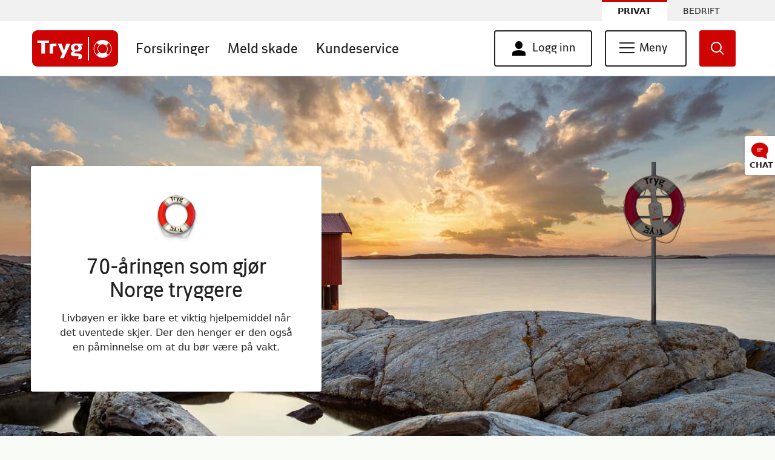

--- FILE ---
content_type: text/html; charset=UTF-8
request_url: https://www.tryg.no/om-tryg/samfunnsansvar/livboeyen/index.html
body_size: 18144
content:
<!DOCTYPE html>
<html  lang="nb" dir="ltr" prefix="content: http://purl.org/rss/1.0/modules/content/  dc: http://purl.org/dc/terms/  foaf: http://xmlns.com/foaf/0.1/  og: http://ogp.me/ns#  rdfs: http://www.w3.org/2000/01/rdf-schema#  schema: http://schema.org/  sioc: http://rdfs.org/sioc/ns#  sioct: http://rdfs.org/sioc/types#  skos: http://www.w3.org/2004/02/skos/core#  xsd: http://www.w3.org/2001/XMLSchema# ">
  <head>
    <meta charset="utf-8" />
<meta name="description" content="Den første livbøyen hang vi opp allerede i 1952. Siden den gang har vi plassert over 53.000 livbøyer ved sjøen, og ved vann og elver over hele Norge." />
<meta name="keywords" content="Livbøyen" />
<meta property="og:site_name" content="Tryg Forsikring" />
<meta property="og:type" content="website" />
<meta name="MobileOptimized" content="width" />
<meta name="HandheldFriendly" content="true" />
<meta name="viewport" content="width=device-width, initial-scale=1.0" />
<link rel="icon" href="/themes/trygno/favicon.ico" type="image/vnd.microsoft.icon" />
<link rel="alternate" hreflang="nb" href="https://www.tryg.no/om-tryg/samfunnsansvar/livboeyen/index.html" />
<link rel="canonical" href="https://www.tryg.no/om-tryg/samfunnsansvar/livboeyen/index.html" />
<link rel="shortlink" href="https://www.tryg.no/node/1189" />

    <meta name="format-detection" content="telephone=no"/>
    <title>70-åringen som gjør Norge tryggere | Tryg.no</title>
    <link rel="stylesheet" media="all" href="/core/modules/system/css/components/align.module.css?t82up6" />
<link rel="stylesheet" media="all" href="/core/modules/system/css/components/fieldgroup.module.css?t82up6" />
<link rel="stylesheet" media="all" href="/core/modules/system/css/components/container-inline.module.css?t82up6" />
<link rel="stylesheet" media="all" href="/core/modules/system/css/components/clearfix.module.css?t82up6" />
<link rel="stylesheet" media="all" href="/core/modules/system/css/components/details.module.css?t82up6" />
<link rel="stylesheet" media="all" href="/core/modules/system/css/components/hidden.module.css?t82up6" />
<link rel="stylesheet" media="all" href="/core/modules/system/css/components/item-list.module.css?t82up6" />
<link rel="stylesheet" media="all" href="/core/modules/system/css/components/js.module.css?t82up6" />
<link rel="stylesheet" media="all" href="/core/modules/system/css/components/nowrap.module.css?t82up6" />
<link rel="stylesheet" media="all" href="/core/modules/system/css/components/position-container.module.css?t82up6" />
<link rel="stylesheet" media="all" href="/core/modules/system/css/components/progress.module.css?t82up6" />
<link rel="stylesheet" media="all" href="/core/modules/system/css/components/reset-appearance.module.css?t82up6" />
<link rel="stylesheet" media="all" href="/core/modules/system/css/components/resize.module.css?t82up6" />
<link rel="stylesheet" media="all" href="/core/modules/system/css/components/sticky-header.module.css?t82up6" />
<link rel="stylesheet" media="all" href="/core/modules/system/css/components/system-status-counter.css?t82up6" />
<link rel="stylesheet" media="all" href="/core/modules/system/css/components/system-status-report-counters.css?t82up6" />
<link rel="stylesheet" media="all" href="/core/modules/system/css/components/system-status-report-general-info.css?t82up6" />
<link rel="stylesheet" media="all" href="/core/modules/system/css/components/tablesort.module.css?t82up6" />
<link rel="stylesheet" media="all" href="/core/modules/system/css/components/tree-child.module.css?t82up6" />
<link rel="stylesheet" media="all" href="/modules/contrib/paragraphs/css/paragraphs.unpublished.css?t82up6" />
<link rel="stylesheet" media="all" href="/modules/custom/trygnowebform/css/datepicker.css?t82up6" />
<link rel="stylesheet" media="all" href="/modules/contrib/we_megamenu/assets/includes/bootstrap/css/bootstrap.min.css?t82up6" />
<link rel="stylesheet" media="all" href="/modules/contrib/we_megamenu/assets/css/we_megamenu_backend.css?t82up6" />
<link rel="stylesheet" media="all" href="/themes/trygno/assets/css/bootstrap.css?t82up6" />
<link rel="stylesheet" media="all" href="/themes/trygno/assets/css/tryg.css?t82up6" />
<link rel="stylesheet" media="all" href="/themes/trygno/assets/css/tryg.prefixed.css?t82up6" />
<link rel="stylesheet" media="screen" href="/themes/trygno/assets/css/ankiro.css?t82up6" />

    
	  <script type="text/javascript">
      window.tryg = {};
      tryg.domContentLoaded = false;
      tryg.ofiLoaded = false;
      tryg.pictureFillLoaded = false;
      tryg.initOfi = function() {
        if (tryg.domContentLoaded && tryg.ofiLoaded && tryg.pictureFillLoaded) {
          objectFitImages();
        }
      }

      tryg.ofiReady = function() {
        tryg.ofiLoaded = true;
        tryg.initOfi();
      }

      tryg.pictureFillReady = function() {
        tryg.pictureFillLoaded = true;
        tryg.initOfi();
      }

      window.addEventListener('DOMContentLoaded', function() {
        tryg.domContentLoaded = true;
        tryg.initOfi();
      });
    </script>

    
    <script type="text/javascript" onLoad="tryg.ofiReady()" src="/themes/trygno/assets/javascript/ofi.js" async></script>
    <script type="text/javascript" onLoad="tryg.pictureFillReady()" src="/themes/trygno/assets/javascript/picturefill.js" async></script>
	<script type="text/javascript" src="//tags.tiqcdn.com/utag/tryg/tryg-no-web/prod/utag.sync.js"></script>
		<style>iframe{width:100%}</style>
  </head>
  <body class="path-node page-node-type-product has-glyphicons" id="tryg">
   
  <script type="text/javascript">
    <!--//--><![CDATA[//><!--
    var utag_data = {"page_site_section":"tryg.no","page_business_section":"privat","page_name":"livbøyen","page_type":"content","customer_status":"ikke logget inn"};	
    //--><!]]>	
  </script>
  <script type="text/javascript">
    <!--//--><![CDATA[//><!--
    (function(a,b,c,d){
      a='//tags.tiqcdn.com/utag/tryg/tryg-no-web/prod/utag.js';
      b=document;c='script';d=b.createElement(c);d.src=a;d.type='text/java'+c;d.async=true;
      a=b.getElementsByTagName(c)[0];a.parentNode.insertBefore(d,a);
    })();
    //--><!]]>
  </script>

  
  

          <div class="skip-link">
      <a href="#main-content" class="visually-hidden focusable">
        Hopp til hovedinnhold
      </a>
    </div>
    
      <div class="dialog-off-canvas-main-canvas" data-off-canvas-main-canvas>
    
      
<header class="t-page-header" id="header">
  <label class="sr-only" aria-hidden="true" for="t-menu-toggler">Menu toggler</label>
  <label class="sr-only" aria-hidden="true" for="t-search-toggler">search toggler</label>
  <input class="t-toggler" id="t-menu-toggler" type="checkbox" aria-hidden="true" tabindex="-1">
  <input class="t-toggler" id="t-search-toggler" type="checkbox" aria-hidden="true" tabindex="-1">

  <nav role="navigation" class="t-corp-navbar" aria-label="topp meny">
          
    <section id="block-privatusermenu" class="block block-we-megamenu block-we-megamenu-blockprivat-user-menu clearfix">
  
    

      <div class="region-we-mega-menu user-menu-desktop">
	<nav  class="privat-user-menu navbar navbar-default navbar-we-mega-menu mobile-collapse click-action" data-menu-name="privat-user-menu" data-block-theme="trygno" data-style="Default" data-animation="None" data-delay="" data-duration="" data-autoarrow="" data-alwayshowsubmenu="1" data-action="clicked" data-mobile-collapse="0">
	  <div class="container-fluid">
	    <ul  class="we-mega-menu-ul nav nav-tabs">
    <li  class="we-mega-menu-li dropdown-menu privat-username parent user-menu" data-level="0" data-element-type="we-mega-menu-li" description="" data-id="caba5720-42b2-4283-8d96-960f5d72182f" data-submenu="1" hide-sub-when-collapse="" data-group="0" data-class="privat-username parent user-menu" data-icon="" data-caption="" data-alignsub="" data-target="">
  <button class="u-button-as-link loggedin-user" aria-label="Åpne/lukk brukerinnstillinger" aria-controls="menu">
        Navn Navnesen
      </button>

        <div  class="we-mega-menu-submenu submenu-wrapper user-menu-outer-container" data-element-type="we-mega-menu-submenu" data-submenu-width="" data-class="submenu-wrapper user-menu-outer-container" style="width: px">
  <div class="we-mega-menu-submenu-inner">
    <div  class="we-mega-menu-row" data-element-type="we-mega-menu-row" data-custom-row="1">
  <div  class="we-mega-menu-col span12 account-nav__ul inner-menu" data-element-type="we-mega-menu-col" data-width="12" data-block="" data-blocktitle="0" data-hidewhencollapse="" data-class="account-nav__ul inner-menu">
  <ul class="nav nav-tabs subul">
    <li  class="we-mega-menu-li account-nav__li" data-level="1" data-element-type="we-mega-menu-li" description="" data-id="d2ff1c42-76c7-4b04-89e2-63382eee9cb0" data-submenu="0" hide-sub-when-collapse="" data-group="0" data-class="account-nav__li" data-icon="" data-caption="" data-alignsub="" data-target="">
  
        <a class="we-mega-menu-li" title="" aria-label="" href="https://minside.tryg.no/" target="">

        Gå til Min Side
                      </a>
        
</li>
  <li  class="we-mega-menu-li account-nav__li" data-level="1" data-element-type="we-mega-menu-li" description="" data-id="ddc72dd6-2bb5-4214-b762-6e3b4125236f" data-submenu="0" hide-sub-when-collapse="" data-group="0" data-class="account-nav__li" data-icon="" data-caption="" data-alignsub="" data-target="">
  
        <a class="we-mega-menu-li" title="" aria-label="" href="https://minside.tryg.no/minside/minprofil/index.html" target="">

        Min profil
                      </a>
        
</li>
  <li  class="we-mega-menu-li account-nav__li" data-level="1" data-element-type="we-mega-menu-li" description="" data-id="ce96c03b-dc8d-4e25-b41a-b23341f72c03" data-submenu="0" hide-sub-when-collapse="" data-group="0" data-class="account-nav__li" data-icon="" data-caption="" data-alignsub="" data-target="">
  
        <a class="we-mega-menu-li" title="" aria-label="" href="https://minside.tryg.no/minside/loggut" target="">

        Logg ut
                      </a>
        
</li>

</ul>
</div>

</div>
<div  class="we-mega-menu-row" data-element-type="we-mega-menu-row" data-custom-row="1">
  <div  class="we-mega-menu-col span12 privat-user-menu-footer" data-element-type="we-mega-menu-col" data-width="12" data-block="bedriftusermenufooter" data-blocktitle="0" data-hidewhencollapse="" data-class="privat-user-menu-footer">
    <div class="type-of-block"><div class="block-inner"><section id="block-bedriftusermenufooter" class="block block-block-content block-block-content093564b6-f815-41d9-94fc-84de564588b8 clearfix">
  
    

      
	
		  				  <div class="field field--name-body field--type-text-with-summary field--label-hidden field--item"><div class="account-nav__overlay-transparent" onclick="toggleAccountNav()">&nbsp;</div>

<div class="account-nav__overlay" onclick="toggleAccountNav()">&nbsp;</div>
</div>
			  	
  </section>

</div></div>

</div>

</div>

  </div>
</div>
</li>

</ul>
	  </div>
	</nav>
</div>
  </section>

            
  
  
        <ul class="t-corp-navbar__primary">
      


                                        
              <li class="t-corp-navbar__item--selected t-corp-navbar__primary__item">
                  <a href="/index.html"  class="t-corp-navbar__item--selected t-corp-navbar__primary__item" title="Privat" aria-label="Privat">Privat</a>
                          </li>
                                    
              <li class="t-corp-navbar__primary__item">
                  <a href="/bedrift/index.html"  class="t-corp-navbar__primary__item" title="Bedrift" aria-label="Bedrift">Bedrift</a>
                          </li>
      


    </ul>
  


      </nav>

  <nav role="navigation" id="header-main-menu" class="t-main-navbar" aria-label="hovedmeny">
    <div class="t-main-navbar__logo">
                        
    <section id="block-privatlogo" class="block block-block-content block-block-content4d338355-6681-4c2b-a87a-f6660c9a1abd clearfix">
  
    

      
	
		  				  <div class="field field--name-body field--type-text-with-summary field--label-hidden field--item"><a aria-label="Tryg, til startsiden for privat." href="/"><div class="svg t-main-navbar__logo__graphic tryg-logo" focusable="false" role="img">&nbsp;</div></a>
</div>
			  	
  </section>




                  </div>
    <div role="search" class="t-header-form" id="search-panel" aria-hidden="true">
      <form class="t-header-form__form" id="ankiro-form" method="GET" action="/search.html">
        <div class="t-header-form__form__field-wrapper">
          <label class="sr-only" for="main-search-input" >Tekstfelt, søk i nettstedet, dobbelklikk for å redigere. Bruk rotoren for å få tilgang til feilstavede ord.</label>
          <input tabindex="0" id="main-search-input" class="t-header-form__form__field" autofocus="autofocus" type="search" name="q" data-type-ahead="https://tryg.ankiro.dk/Rest/tryg.no/TypeAhead" autocomplete="off" aria-autocomplete="list" aria-label="Tekstfelt, søk i nettstedet, dobbelklikk for å redigere. Bruk rotoren for å få tilgang til feilstavede ord.">
        </div>
        <button class="t-btn-std-focus t-header-form__form__btn" aria-label="igangsett søk">
          <div class="t-header-form__form__btn__icon">
            <div class="svg tryg-icon-magnifier" focusable="false" role="presentation"></div>
          </div>
          <div class="t-header-form__form__btn__label">Søk</div>
        </button>
      </form>
      <button class="t-btn-std-focus t-header-form__close-btn" for="t-search-toggler" aria-hidden="true" aria-label="Søkefelt utvidet, dobbelklikk for å lukke">
        <div class="svg t-header-btn__icon tryg-icon-x" focusable="false" role="presentation"></div>
      </button>
    </div>
    <div id="primary-menu" class="t-main-navbar__main-nav u-hide-on-mobile" role="navigation" aria-label="Primær meny hurtiglenker">
      <div class="t-main-navbar__main-nav__inner">
        
                
  

        

              <ul class="t-mainmenu u-hide-on-show-menu">
                                                                        <li class="t-mainmenu__item profile-container">
                <input class="sr-only" type="checkbox" id="profile-menu-toggle">
                  <label class="t-mainmenu__link profile-label" for="profile-menu-toggle">
                    <span class="profile-name">
                      <span class="name cstm_profile_login" style="display:none;">Login</span>
                      <div class="svg up-angle tryg-icon-helper-up-angle" aria-hidden="true"></div>
                      <div class="svg down-angle tryg-icon-helper-down-angle" aria-hidden="true"></div>
                    </span>
                  </label>
                                                          <div class="item-container">
                                          <a class="link cstm_lnk_1" href="https://minside.tryg.no"><div class="item">Gå til Min Side</div></a>
                                                        <a class="link cstm_lnk_2" href="https://minside.tryg.no/minside/minprofil/index.html"><div class="item">Innstillinger</div></a>
                                                        <a class="link cstm_lnk_3" href="https://minside.tryg.no/minside/loggut"><div class="item">Logg ut</div></a>
                                    </div>
                    </li>
                                              <li class="t-mainmenu__item">
                                              <a href="/forsikringer/index.html" class="t-mainmenu__link" title="Forsikringer">Forsikringer</a>
                                            </li>
                                              <li class="t-mainmenu__item">
                                              <a href="/meld-skade/index.html" class="t-mainmenu__link" title="Meld skade">Meld skade</a>
                                            </li>
                                              <li class="t-mainmenu__item">
                                              <a href="/kundeservice" class="t-mainmenu__link" title="Kundeservice">Kundeservice</a>
                                            </li>
                                              <li class="visible-xs hidden-sm hidden-md hidden-lg t-mainmenu__item">
                                              <a href="https://minside.tryg.no" class="t-mainmenu__link" title="Min side">Min side</a>
                                            </li>
                                              <li class="visible-xs hidden-sm hidden-md hidden-lg t-mainmenu__item">
                                              <a href="/bedrift/index.html" class="t-mainmenu__link" title="Bedrift">Bedrift</a>
                                            </li>
    	  </ul>
  


  


      </div>
    </div>
    <div class="t-main-navbar__buttons" role="navigation" aria-label="sekundær meny">
            <div class="u-hide-on-mobile flex-row-container">
        
    <section id="block-privatshoppingcart" class="block block-block-content block-block-content6a607f1e-d080-4732-bc70-ab4864b0cc2d clearfix">
  
  
        <div class="privat-shopping-kart" style="display: none;">
        <a aria-label="Gå til handlekurv" class="svg privat-cart-icon tryg-icon-privat-cart main-menu__shopping-cart-link" href="https://pris.tryg.no/index.html" tabindex="0">
         &nbsp;
        </a>
      </div>
      <div class="product-counter" style="display:none;">
        <a class="t-header-btn main-menu__shopping-cart-link" href="https://pris.tryg.no/index.html" tabindex="0"><span>1 </span> </a>
      </div>
  </section>

  
    

  <div class="minside-menubutton">
    <div class="minside-menu-button">
      <a class="t-header-btn t-menu-btn__user" href="https://minside.tryg.no/minside/login.html"  tabindex="0" aria-label="Gå til Min side">
        <div class="svg tryg-icon-person main-menu__button-icon--person"></div>
        <span class="t-header-btn__label">Min side</span>
      </a>
    </div>
  </div>


<section id="block-logginnlinksdesktopblock" class="block block-block-content block-block-contentbce393ce-4c6d-442d-8a24-563ed502b909 clearfix">
      <p>
      <button aria-controls="menu" aria-haspopup="true" aria-label="Logg inn knapp. Klikk for å utvide." class="main-menu__button u-margin-right--20 u-hide-on-show-menu t-btn-std-focus" id="desktop-login-button" onclick="openLogin(this)">
        <div class="svg tryg-icon-login main-menu__button-icon main-menu__button-icon--person"></div>
        <span class="main-menu__button-text--hide-4 logginnmenu">Logg inn</span>
      </button>
    </p>
  </section>
<section id="block-privatmenydesktop" class="block block-we-megamenu block-we-megamenu-blockprivat-meny-desktop clearfix">
  
    

      <div class="region-we-mega-menu hamburger-menu-desktop">
	<nav  class="privat-meny-desktop navbar navbar-default navbar-we-mega-menu mobile-collapse click-action" data-menu-name="privat-meny-desktop" data-block-theme="trygno" data-style="Default" data-animation="None" data-delay="" data-duration="" data-autoarrow="" data-alwayshowsubmenu="1" data-action="clicked" data-mobile-collapse="0">
	  <div class="container-fluid">
	    <ul  class="we-mega-menu-ul nav nav-tabs">
    <li  class="we-mega-menu-li dropdown-menu parent hamburger-menu privat-meny main-menu__button main-menu__button--toggle main-menu__button--alwaysshow u-margin-right--20" data-level="0" data-element-type="we-mega-menu-li" description="Meny knapp for privatkunder" data-id="98b89497-51de-4aab-bd64-0c110bff8a53" data-submenu="1" hide-sub-when-collapse="" data-group="0" data-class="parent hamburger-menu privat-meny main-menu__button main-menu__button--toggle main-menu__button--alwaysshow u-margin-right--20" data-icon="" data-caption="" data-alignsub="" data-target="">
  <button class="main-menu__button main-menu__button--toggle main-menu__button--alwaysshow u-margin-right--20 t-btn-std-focus" aria-controls="menu" aria-expanded="false" aria-label="Meny knapp for privatkunder" data-altlabel="">
        <div class="main-menu__button-toggle-icon">
          <span></span>
          <span></span>
          <span></span>
          <span></span>
        </div>
        <span id="menu-btn-text-desktop" class="main-menu__button-text main-menu__button-text--static main-menu__button-text--hide-4 menu-label">Meny</span>
      </button>    <div  class="we-mega-menu-submenu menu-outer-container-desktop u-hide-on-mobile u-container-fluid" data-element-type="we-mega-menu-submenu" data-submenu-width="" data-class="menu-outer-container-desktop u-hide-on-mobile u-container-fluid" style="width: px">
  <div class="we-mega-menu-submenu-inner">
    <div  class="we-mega-menu-row" data-element-type="we-mega-menu-row" data-custom-row="1">
  <div  class="we-mega-menu-col span3 main-menu__column" data-element-type="we-mega-menu-col" data-width="3" data-block="" data-blocktitle="0" data-hidewhencollapse="" data-class="main-menu__column">
  <ul class="nav nav-tabs subul">
    <li  class="we-mega-menu-li dropdown-menu we-mega-menu-group main-menu__heading" data-level="1" data-element-type="we-mega-menu-li" description="" data-id="577da6be-b31b-46de-be47-7dbe08edcf9f" data-submenu="1" hide-sub-when-collapse="" data-group="1" data-class="main-menu__heading" data-icon="" data-caption="" data-alignsub="" data-target="_self">
  
        <a class="we-mega-menu-li" title="" aria-label="" href="/forsikringer/index.html" target="_self">

        Forsikringer
                      </a>
        <div  class="we-mega-menu-submenu" data-element-type="we-mega-menu-submenu" data-submenu-width="" data-class="" style="width: px">
  <div class="we-mega-menu-submenu-inner">
    <div  class="we-mega-menu-row" data-element-type="we-mega-menu-row" data-custom-row="1">
  <div  class="we-mega-menu-col span12 main-menu__heading" data-element-type="we-mega-menu-col" data-width="12" data-block="" data-blocktitle="0" data-hidewhencollapse="" data-class="main-menu__heading">
  <ul class="nav nav-tabs subul">
    <li  class="we-mega-menu-li main-menu__li" data-level="2" data-element-type="we-mega-menu-li" description="" data-id="f78d49cc-fcea-436d-b3af-2ca0021d7664" data-submenu="0" hide-sub-when-collapse="" data-group="0" data-class="main-menu__li" data-icon="" data-caption="" data-alignsub="" data-target="">
  
        <a class="we-mega-menu-li" title="" aria-label="" href="/forsikringer/kjoretoy/bilforsikring" target="">

        Bilforsikring
                      </a>
        
</li>
  <li  class="we-mega-menu-li main-menu__li" data-level="2" data-element-type="we-mega-menu-li" description="" data-id="b3944d49-6fb9-4a8a-91a5-43cb078fde89" data-submenu="0" hide-sub-when-collapse="" data-group="0" data-class="main-menu__li" data-icon="" data-caption="" data-alignsub="" data-target="">
  
        <a class="we-mega-menu-li" title="" aria-label="" href="/forsikringer/bolig-og-innbo/innboforsikring" target="">

        Innboforsikring
                      </a>
        
</li>
  <li  class="we-mega-menu-li main-menu__li" data-level="2" data-element-type="we-mega-menu-li" description="" data-id="5d04631a-9b93-48bd-8db4-dff9b063dfe8" data-submenu="0" hide-sub-when-collapse="" data-group="0" data-class="main-menu__li" data-icon="" data-caption="" data-alignsub="" data-target="">
  
        <a class="we-mega-menu-li" title="" aria-label="" href="/forsikringer/dyr/hundeforsikring" target="">

        Hundeforsikring
                      </a>
        
</li>
  <li  class="we-mega-menu-li main-menu__li" data-level="2" data-element-type="we-mega-menu-li" description="" data-id="f2a54a75-325f-4ff4-b498-006934636870" data-submenu="0" hide-sub-when-collapse="" data-group="0" data-class="main-menu__li" data-icon="" data-caption="" data-alignsub="" data-target="_self">
  
        <a class="we-mega-menu-li" title="" aria-label="" href="/forsikringer/liv-og-helse" target="_self">

        Personforsikring
                      </a>
        
</li>
  <li  class="we-mega-menu-li main-menu__li" data-level="2" data-element-type="we-mega-menu-li" description="" data-id="ae27f437-2c40-478b-8014-4c9f6245ff74" data-submenu="0" hide-sub-when-collapse="" data-group="0" data-class="main-menu__li" data-icon="" data-caption="" data-alignsub="" data-target="_self">
  
        <a class="we-mega-menu-li" title="" aria-label="" href="/forsikringer/index.html" target="_self">

        Alle forsikringer
                      </a>
        
</li>

</ul>
</div>

</div>

  </div>
</div>
</li>

</ul>
</div>
<div  class="we-mega-menu-col span3 main-menu__column" data-element-type="we-mega-menu-col" data-width="3" data-block="" data-blocktitle="1" data-hidewhencollapse="" data-class="main-menu__column">
  <ul class="nav nav-tabs subul">
    <li  class="we-mega-menu-li dropdown-menu we-mega-menu-group main-menu__heading" data-level="1" data-element-type="we-mega-menu-li" description="" data-id="c0678e00-2bc3-4376-b8f8-e4366c6357e5" data-submenu="1" hide-sub-when-collapse="" data-group="1" data-class="main-menu__heading" data-icon="" data-caption="" data-alignsub="" data-target="_self">
  
        <a class="we-mega-menu-li" title="" aria-label="" href="/meld-skade/index.html" target="_self">

        Meld skade, tap og sykdom
                      </a>
        <div  class="we-mega-menu-submenu" data-element-type="we-mega-menu-submenu" data-submenu-width="" data-class="" style="width: px">
  <div class="we-mega-menu-submenu-inner">
    <div  class="we-mega-menu-row" data-element-type="we-mega-menu-row" data-custom-row="1">
  <div  class="we-mega-menu-col span12 main-menu__heading" data-element-type="we-mega-menu-col" data-width="12" data-block="" data-blocktitle="0" data-hidewhencollapse="" data-class="main-menu__heading">
  <ul class="nav nav-tabs subul">
    <li  class="we-mega-menu-li main-menu__li" data-level="2" data-element-type="we-mega-menu-li" description="" data-id="c6713c70-a835-4f13-abb5-ff09f2ffce92" data-submenu="0" hide-sub-when-collapse="" data-group="0" data-class="main-menu__li" data-icon="" data-caption="" data-alignsub="" data-target="_self">
  
        <a class="we-mega-menu-li" title="" aria-label="" href="/meld-skade/index.html" target="_self">

        Fyll ut skadeskjema
                      </a>
        
</li>
  <li  class="we-mega-menu-li main-menu__li" data-level="2" data-element-type="we-mega-menu-li" description="" data-id="e822ee5c-2be9-4634-96f3-744e9f51dccd" data-submenu="0" hide-sub-when-collapse="" data-group="0" data-class="main-menu__li" data-icon="" data-caption="" data-alignsub="" data-target="_self">
  
        <a class="we-mega-menu-li" title="" aria-label="" href="/meld-skade/skadeskjema/avtaleverksted/index.html" target="_self">

        Finn avtaleverksted
                      </a>
        
</li>
  <li  class="we-mega-menu-li main-menu__li" data-level="2" data-element-type="we-mega-menu-li" description="" data-id="002a9721-2067-4781-a683-0d36239246a5" data-submenu="0" hide-sub-when-collapse="" data-group="0" data-class="main-menu__li" data-icon="" data-caption="" data-alignsub="" data-target="_self">
  
        <a class="we-mega-menu-li" title="" aria-label="" href="/forsikringer/bilforsikring/bestill-veihjelp.html" target="_self">

        Bestill veihjelp
                      </a>
        
</li>

</ul>
</div>

</div>

  </div>
</div>
</li>

</ul>
</div>
<div  class="we-mega-menu-col span3 main-menu__column" data-element-type="we-mega-menu-col" data-width="3" data-block="" data-blocktitle="1" data-hidewhencollapse="" data-class="main-menu__column">
  <ul class="nav nav-tabs subul">
    <li  class="we-mega-menu-li dropdown-menu we-mega-menu-group main-menu__heading" data-level="1" data-element-type="we-mega-menu-li" description="" data-id="fd6b71a1-7e21-48da-a7f9-3d04a857bbdd" data-submenu="1" hide-sub-when-collapse="" data-group="1" data-class="main-menu__heading" data-icon="" data-caption="" data-alignsub="" data-target="_self">
  
        <a class="we-mega-menu-li" title="" aria-label="" href="/kundeservice" target="_self">

        Kundeservice
                      </a>
        <div  class="we-mega-menu-submenu" data-element-type="we-mega-menu-submenu" data-submenu-width="" data-class="" style="width: px">
  <div class="we-mega-menu-submenu-inner">
    <div  class="we-mega-menu-row" data-element-type="we-mega-menu-row" data-custom-row="1">
  <div  class="we-mega-menu-col span12 main-menu__heading" data-element-type="we-mega-menu-col" data-width="12" data-block="" data-blocktitle="0" data-hidewhencollapse="" data-class="main-menu__heading">
  <ul class="nav nav-tabs subul">
    <li  class="we-mega-menu-li main-menu__li" data-level="2" data-element-type="we-mega-menu-li" description="" data-id="1c2cf2d9-882c-4e4e-9cf9-dca5b94eb2a2" data-submenu="0" hide-sub-when-collapse="" data-group="0" data-class="main-menu__li" data-icon="" data-caption="" data-alignsub="" data-target="_self">
  
        <a class="we-mega-menu-li" title="" aria-label="" href="/kundeservice/betaling-og-faktura" target="_self">

        Betaling og faktura
                      </a>
        
</li>
  <li  class="we-mega-menu-li main-menu__li" data-level="2" data-element-type="we-mega-menu-li" description="" data-id="b65b80b5-1e25-497f-9cb9-4b4640b49ea0" data-submenu="0" hide-sub-when-collapse="" data-group="0" data-class="main-menu__li" data-icon="" data-caption="" data-alignsub="" data-target="_self">
  
        <a class="we-mega-menu-li" title="" aria-label="" href="/forsikringer/fordeler-hos-tryg/tryg-pluss/index.html" target="_self">

        Samlerabatt og fordeler
                      </a>
        
</li>
  <li  class="we-mega-menu-li main-menu__li" data-level="2" data-element-type="we-mega-menu-li" description="" data-id="f97faadf-b9f6-4c86-9e29-2f7c2b6bec0f" data-submenu="0" hide-sub-when-collapse="" data-group="0" data-class="main-menu__li" data-icon="" data-caption="" data-alignsub="" data-target="_self">
  
        <a class="we-mega-menu-li" title="" aria-label="" href="/kundeservice/forsikringene-dine" target="_self">

        Forsikringene dine
                      </a>
        
</li>
  <li  class="we-mega-menu-li main-menu__li" data-level="2" data-element-type="we-mega-menu-li" description="" data-id="c117f60f-84e7-44e5-a398-c505250e4a8b" data-submenu="0" hide-sub-when-collapse="" data-group="0" data-class="main-menu__li" data-icon="" data-caption="" data-alignsub="" data-target="_self">
  
        <a class="we-mega-menu-li" title="" aria-label="" href="/kundeservice" target="_self">

        Kontakt oss
                      </a>
        
</li>

</ul>
</div>

</div>

  </div>
</div>
</li>

</ul>
</div>
<div  class="we-mega-menu-col span3 main-menu__column" data-element-type="we-mega-menu-col" data-width="3" data-block="" data-blocktitle="1" data-hidewhencollapse="" data-class="main-menu__column">
  <ul class="nav nav-tabs subul">
    <li  class="we-mega-menu-li dropdown-menu we-mega-menu-group main-menu__heading" data-level="1" data-element-type="we-mega-menu-li" description="" data-id="66d93087-1742-4274-8784-683b9c336f86" data-submenu="1" hide-sub-when-collapse="" data-group="1" data-class="main-menu__heading" data-icon="" data-caption="" data-alignsub="" data-target="_self">
  
        <a class="we-mega-menu-li" title="" aria-label="" href="/forsikringer/fordeler-hos-tryg/bruk-medlemsfordelene-dine/index.html" target="_self">

        Samarbeidspartnere
                      </a>
        <div  class="we-mega-menu-submenu" data-element-type="we-mega-menu-submenu" data-submenu-width="" data-class="" style="width: px">
  <div class="we-mega-menu-submenu-inner">
    <div  class="we-mega-menu-row" data-element-type="we-mega-menu-row" data-custom-row="1">
  <div  class="we-mega-menu-col span12 main-menu__heading" data-element-type="we-mega-menu-col" data-width="12" data-block="" data-blocktitle="0" data-hidewhencollapse="" data-class="main-menu__heading">
  <ul class="nav nav-tabs subul">
    <li  class="we-mega-menu-li main-menu__li" data-level="2" data-element-type="we-mega-menu-li" description="" data-id="db2f0f7d-11bf-4f6c-a508-8aadca98d864" data-submenu="0" hide-sub-when-collapse="" data-group="0" data-class="main-menu__li" data-icon="" data-caption="" data-alignsub="" data-target="_self">
  
        <a class="we-mega-menu-li" title="" aria-label="" href="/forsikringer/fordeler-hos-tryg/bruk-medlemsfordelene-dine/utdanningsforbundet/index.html" target="_self">

        Utdanningsforbundet
                      </a>
        
</li>
  <li  class="we-mega-menu-li main-menu__li" data-level="2" data-element-type="we-mega-menu-li" description="" data-id="65487d10-1ba1-4c12-a509-bb2e16bdc37a" data-submenu="0" hide-sub-when-collapse="" data-group="0" data-class="main-menu__li" data-icon="" data-caption="" data-alignsub="" data-target="_self">
  
        <a class="we-mega-menu-li" title="" aria-label="" href="/forsikringer/fordeler-hos-tryg/bruk-medlemsfordelene-dine/nito/index.html" target="_self">

        NITO
                      </a>
        
</li>
  <li  class="we-mega-menu-li main-menu__li" data-level="2" data-element-type="we-mega-menu-li" description="" data-id="bfadb269-4e33-4941-be4c-929f883e1756" data-submenu="0" hide-sub-when-collapse="" data-group="0" data-class="main-menu__li" data-icon="" data-caption="" data-alignsub="" data-target="_self">
  
        <a class="we-mega-menu-li" title="" aria-label="" href="/forsikringer/fordeler-hos-tryg/bruk-medlemsfordelene-dine/obos/index.html" target="_self">

        OBOS
                      </a>
        
</li>
  <li  class="we-mega-menu-li main-menu__li" data-level="2" data-element-type="we-mega-menu-li" description="" data-id="5fd3fdff-e29f-473f-a5c4-25381090906d" data-submenu="0" hide-sub-when-collapse="" data-group="0" data-class="main-menu__li" data-icon="" data-caption="" data-alignsub="" data-target="_self">
  
        <a class="we-mega-menu-li" title="" aria-label="" href="/forsikringer/fordeler-hos-tryg/bruk-medlemsfordelene-dine/index.html" target="_self">

        Alle partnere
                      </a>
        
</li>

</ul>
</div>

</div>

  </div>
</div>
</li>

</ul>
</div>

</div>
<div  class="we-mega-menu-row" data-element-type="we-mega-menu-row" data-custom-row="1">
  <div  class="we-mega-menu-col span12 privat-meny-footer-container" data-element-type="we-mega-menu-col" data-width="12" data-block="privatmenyfooter" data-blocktitle="0" data-hidewhencollapse="" data-class="privat-meny-footer-container">
    <div class="type-of-block"><div class="block-inner"><section id="block-privatmenyfooter" class="block block-block-content block-block-content02b3e518-aca6-4beb-817a-592416daa05c clearfix">
  
    

  <section class="main-menu__footer u-hide-on-mobile u-container-fluid">
    <div class="main-menu__footer-columns u-wrapper-max-width">
      <div class="u-fade-in">
        <h2 class="main-menu__heading">Hva leter du etter?</h2>

        <form action="/search.html" class="main-menu__search-wrapper" id="desk-search-wrapper" method="GET">
          <input aria-label="Hva leter du etter?" aria-labelledby="searchinput" autocomplete="off" class="main-menu__search-input" data-altlabel="Søk etter f.eks. Bil Ekstra;Søk etter f.eks. Tryg Legehjelp;Søk etter f.eks. rettshjelp" data-type-ahead="https://tryg.ankiro.dk/Rest/tryg.no/TypeAhead" id="searchinput" name="q" placeholder="Søk etter f.eks. Bil Ekstra" type="search" />
          <button aria-label="Igangsett søk" class="main-menu__search-button t-btn-std-focus">
            <div class="svg tryg-icon-magnifier main-menu__search-icon">&nbsp;</div>
          </button>
        </form>
      </div>

      <div class="u-flex u-fade-in u-delay--3 u-animate-slow">
        <div class="svg mask tryg-icon-misc-white-snakkeboble main-menu__footer-icon main-menu__footer-icon--chat">&nbsp;</div>

        <div class="main-menu__footer-column">
          <h2 class="main-menu__heading main-menu__heading--regular"><a href="/kundeservice/index.html">Trenger du hjelp? </a></h2>

          <ul class="main-menu__ul main-menu__ul--column">
            <li class="main-menu__footer-li"><a class="footer-main__text--large u-center-vertically open-modal" data-dismiss="modal" data-target="#para_infopopup1" data-toggle="modal" href="#">Start chat</a></li>
            <li class="main-menu__footer-li"><a href="tel:+47915-04040">Ring 915 04040</a></li>
          </ul>
        </div>
      </div>

      <div class="u-flex u-fade-in u-delay--3 u-animate-slow t-menu-footer-align">
        <div class="svg mask tryg-icon-login main-menu__footer-icon main-menu__footer-icon--person">&nbsp;</div>

        <div class="main-menu__footer-column privat-loggedout">
          <h2 class="main-menu__heading main-menu__heading--regular"><a href="https://minside.tryg.no/minside/login.html">Logg inn på Min side </a></h2>

          <ul class="main-menu__ul main-menu__ul--column">
            <li class="main-menu__footer-li"><a href="https://minside.tryg.no/minside/mineforsikringer/index.html">Mine forsikringer</a></li>
            <li class="main-menu__footer-li"><a href="https://minside.tryg.no/minside/betaling/index.html">Betalingsoversikt</a></li>
          </ul>
        </div>

        <div class="main-menu__footer-column privat-loggedinn">
          <h2 class="main-menu__heading main-menu__heading--regular "><a class="minside-user" href="https://minside.tryg.no/">username </a></h2>

          <ul class="main-menu__ul main-menu__ul--column">
            <li class="main-menu__footer-li"><a href="https://minside.tryg.no/minside/betaling/index.html">Betalingsoversikt</a></li>
            <li class="main-menu__footer-li"><a href="https://minside.tryg.no/minside/loggut">Logg ut</a></li>
          </ul>
        </div>
      </div>
    </div>
  </section>

</section>
</div></div>

</div>

</div>

  </div>
</div>
</li>

</ul>
	  </div>
	</nav>
</div>
  </section>


<section id="block-mobilesearch-2" class="block block-block-content block-block-contentd2120e4e-70f6-40ef-accd-256147aa6bd9 clearfix">
      <p>
      <button aria-controls="search-panel" aria-expanded="false" aria-haspopup="true" aria-label="Søkefelt minimert, dobbelklikk for å utvide" class="t-header-btn t-menu-btn__search-toggler t-btn-std-focus" tabindex="-1" type="button">
        <span class="sr-only">Søk</span>
        <div class="svg tryg-icon-magnifier"></div>
      </button>
    </p>
  </section>





      </div>
      
            <div class="u-hide-on-desktop flex-row-container-mobile">
        
    <section id="block-privatshoppingcart-2" class="block block-block-content block-block-content6a607f1e-d080-4732-bc70-ab4864b0cc2d clearfix">
  
    
      <p class="privat-shopping-kart" style="display: none;">
      <a aria-label="Gå til handlekurv" class="svg privat-cart-icon tryg-icon-privat-cart main-menu__shopping-cart-link" href="https://pris.tryg.no/index.html" tabindex="0">
        &nbsp;&nbsp;
      </a>
    </p>
    <div class="product-counter" style="display:none;">
      <a class="t-header-btn main-menu__shopping-cart-link" href="https://pris.tryg.no/index.html" tabindex="0"><span>1 </span> </a>
    </div>
  </section>

<section id="block-mobilesearch" class="block block-block-content block-block-contentd2120e4e-70f6-40ef-accd-256147aa6bd9 clearfix">
      <p>
      <button aria-controls="search-panel" aria-expanded="false" aria-haspopup="true" aria-label="Søkefelt minimert, dobbelklikk for å utvide" class="t-header-btn t-menu-btn__search-toggler t-btn-std-focus" tabindex="0" type="button"><span class="sr-only">Søk</span>
        <div class="svg tryg-icon-magnifier"></div>
      </button>
    </p>
  </section>
<section id="block-minsidemenubutton-2" class="block block-block-content block-block-content16c84dfc-60ed-4289-b4aa-d8be849f2dc5 clearfix">
  
    

      
	
		  				  <div class="field field--name-body field--type-text-with-summary field--label-hidden field--item"><div class="minside-menu-button"><a class="t-header-btn t-menu-btn__user" href="https://minside.tryg.no/minside/login.html"  tabindex="0" aria-label="Gå til Min side"><svg aria-hidden="true"> <use xlink:href="#tryg-icon-person" xmlns:xlink="http://www.w3.org/1999/xlink"></use> </svg> <span class="t-header-btn__label">Min side</span> </a></div></div>
			  	
  </section>


<section id="block-logginnlinksmobileblock" class="block block-block-content block-block-content0d2dfa9d-ca12-4a33-9ba2-1a2130c89fe0 clearfix">
      <p>
      <button aria-controls="menu" aria-haspopup="true" aria-label="Logg inn knapp. Dobbelklikk for å utvide." class="main-menu__button u-margin-right--20 u-hide-on-show-menu" id="mobile-login-button" onclick="openLogin(this)">
        <div class="svg tryg-icon-person mobile-person-icon"></div>
        <span class="main-menu__button-text--hide-4">Logg inn</span>
      </button>
    </p>
  </section>
<section id="block-mobileprivatmeny" class="block block-we-megamenu block-we-megamenu-blockmobile-privat-meny clearfix">
  
    

      <div class="region-we-mega-menu hamburger-menu-mobile">                            
    <button class="main-menu__button main-menu__button--toggle main-menu__button--alwaysshow main-menu__button--red main-menu__button--right" aria-controls="mobileMenu" aria-expanded="false" aria-label="Meny knapp for privatkunder" data-altlabel="" tabindex="0">
      <div class="main-menu__button-toggle-icon">
        <span></span>
        <span></span>
        <span></span>
        <span></span>
      </div>
      <span id="menu-btn-text-mobile" class="main-menu__button-text main-menu__button-text--hide-4">Meny</span>
    </button>
	<nav  class="mobile-privat-meny navbar navbar-default navbar-we-mega-menu mobile-collapse click-action" data-menu-name="mobile-privat-meny" data-block-theme="trygno" data-style="Default" data-animation="None" data-delay="" data-duration="" data-autoarrow="1" data-alwayshowsubmenu="1" data-action="clicked" data-mobile-collapse="1" data-caption="">
	  <div class="container-fluid">
	    <ul  class="we-mega-menu-ul nav nav-tabs">
    <li  class="we-mega-menu-li dropdown-menu mobile-privat-meny parent active" data-level="0" data-element-type="we-mega-menu-li" description="Meny knapp for privatkunder" data-id="8b8a4a32-0fbf-4dc2-8eee-d7495c3b8716" data-submenu="1" hide-sub-when-collapse="" data-group="0" data-class="mobile-privat-meny parent active" data-icon="" data-caption="" data-alignsub="" data-target="">
  
        <a class="we-mega-menu-li" title="Meny knapp for privatkunder" aria-label="Meny knapp for privatkunder" href="/index.html" target="">

        Meny
                      </a>
        <div  class="we-mega-menu-submenu privat-meny-container" data-element-type="we-mega-menu-submenu" data-submenu-width="" data-class="privat-meny-container" style="width: px">
  <div class="we-mega-menu-submenu-inner">
    <div  class="we-mega-menu-row" data-element-type="we-mega-menu-row" data-custom-row="1">
  <div  class="we-mega-menu-col span6 top-menu__ul" data-element-type="we-mega-menu-col" data-width="6" data-block="" data-blocktitle="0" data-hidewhencollapse="" data-class="top-menu__ul">
  <ul class="nav nav-tabs subul">
    <li  class="we-mega-menu-li top-menu__li" data-level="1" data-element-type="we-mega-menu-li" description="" data-id="fbbaed7e-6d8b-4e06-b815-53bc063fb881" data-submenu="0" hide-sub-when-collapse="" data-group="0" data-class="top-menu__li" data-icon="" data-caption="" data-alignsub="" data-target="">
  
        <a class="we-mega-menu-li" title="" aria-label="" href="/index.html" target="">

        Privat
                      </a>
        
</li>

</ul>
</div>
<div  class="we-mega-menu-col span6 top-menu__ul top-menu-inactive" data-element-type="we-mega-menu-col" data-width="6" data-block="" data-blocktitle="1" data-hidewhencollapse="" data-class="top-menu__ul top-menu-inactive">
  <ul class="nav nav-tabs subul">
    <li  class="we-mega-menu-li top-menu__li" data-level="1" data-element-type="we-mega-menu-li" description="Gå til forside for bedriftkunder" data-id="dc30ae31-8137-4c2d-8443-58a837266c64" data-submenu="0" hide-sub-when-collapse="" data-group="0" data-class="top-menu__li" data-icon="" data-caption="" data-alignsub="" data-target="">
  
        <a class="we-mega-menu-li" title="Gå til forside for bedriftkunder" aria-label="Gå til forside for bedriftkunder" href="/bedrift/index.html" target="">

        Bedrift
                      </a>
        
</li>

</ul>
</div>
<div  class="we-mega-menu-col span12 main-menu__ul main-menu__column main-menu__column--main menu_level1" data-element-type="we-mega-menu-col" data-width="12" data-block="" data-blocktitle="1" data-hidewhencollapse="" data-class="main-menu__ul main-menu__column main-menu__column--main menu_level1">
  <ul class="nav nav-tabs subul">
  <li  class="we-mega-menu-li dropdown-menu subhead main-menu__li mobmenu-option-1" data-level="1" data-element-type="we-mega-menu-li" description="Forsikringer, gå til undermeny for private forsikringer" data-id="8cfefa4f-8ec9-4323-85e7-251102991a36" data-submenu="1" hide-sub-when-collapse="" data-group="0" data-class="subhead main-menu__li mobmenu-option-1" data-icon="" data-caption="" data-alignsub="" data-target="" aria-expanded="false">
                    <span data-drupal-link-system-path="<front>" class="we-megamenu-nolink"><a href="#" aria-label="Forsikringer, gå til undermeny for private forsikringer">Forsikringer<div class="svg main-menu__heading-arrow tryg-icon-helper-right-angle-light" aria-hidden="true" focusable="false"></div></a></span>

    <div  class="we-mega-menu-submenu submenu-outercontainer main-menu__column main-menu__column--closed" data-element-type="we-mega-menu-submenu" data-submenu-width="" data-class="submenu-outercontainer main-menu__column main-menu__column--closed" style="width: px">
  <div class="we-mega-menu-submenu-inner">
    <div  class="we-mega-menu-row" data-element-type="we-mega-menu-row" data-custom-row="1">
  <div  class="we-mega-menu-col span12" data-element-type="we-mega-menu-col" data-width="12" data-block="" data-blocktitle="0" data-hidewhencollapse="" data-class="">
  <ul class="nav nav-tabs subul">
    <li  class="we-mega-menu-li mobile-back main-menu__back-link submenu-back-link forsikring-back" data-level="2" data-element-type="we-mega-menu-li" description="Gå tilbake" data-id="9f645405-d457-41db-be7f-eddeb9ad2bb0" data-submenu="0" hide-sub-when-collapse="" data-group="0" data-class="mobile-back main-menu__back-link submenu-back-link forsikring-back" data-icon="" data-caption="" data-alignsub="" data-target="">
      <a class="main-menu__back-link" href="#" aria-label="Gå tilbake">
      <div class="svg main-menu__back-icon tryg-icon-red-left-angle" aria-hidden="true" focusable="false"></div>
    </a>
    
</li>
  <li  class="we-mega-menu-li main-menu__heading main-menu__heading--submenu" data-level="2" data-element-type="we-mega-menu-li" description="Forsikringer, gå til oversikt over forsikringer" data-id="78a0ff23-a291-4a74-a3f9-b2bab92955c6" data-submenu="0" hide-sub-when-collapse="" data-group="0" data-class="main-menu__heading main-menu__heading--submenu" data-icon="" data-caption="" data-alignsub="" data-target="">
  
        <a class="we-mega-menu-li" title="Forsikringer, gå til oversikt over forsikringer" aria-label="Forsikringer, gå til oversikt over forsikringer" href="/forsikringer/index.html" target="">

        Forsikringer
                      </a>
        
</li>
  <li  class="we-mega-menu-li main-menu__li main-menu__li--top" data-level="2" data-element-type="we-mega-menu-li" description="" data-id="040b26ef-9d73-489f-8ebc-dd73cf925d1a" data-submenu="0" hide-sub-when-collapse="" data-group="0" data-class="main-menu__li main-menu__li--top" data-icon="" data-caption="" data-alignsub="" data-target="_self">
  
        <a class="we-mega-menu-li" title="" aria-label="" href="/forsikringer/kjoretoy/bilforsikring" target="_self">

        Bilforsikring  <div class="svg main-menu__heading-arrow tryg-icon-helper-right-angle-light" aria-hidden="true" focusable="false"></div>              </a>
        
</li>
  <li  class="we-mega-menu-li main-menu__li main-menu__li--top" data-level="2" data-element-type="we-mega-menu-li" description="" data-id="00aa48af-b213-4df6-84bb-55900b5410a4" data-submenu="0" hide-sub-when-collapse="" data-group="0" data-class="main-menu__li main-menu__li--top" data-icon="" data-caption="" data-alignsub="" data-target="_self">
  
        <a class="we-mega-menu-li" title="" aria-label="" href="/forsikringer/bolig-og-innbo/innboforsikring" target="_self">

        Innboforsikring  <div class="svg main-menu__heading-arrow tryg-icon-helper-right-angle-light" aria-hidden="true" focusable="false"></div>              </a>
        
</li>
  <li  class="we-mega-menu-li main-menu__li main-menu__li--top" data-level="2" data-element-type="we-mega-menu-li" description="" data-id="900bddee-6a72-4b34-a928-4c1ea1f0e0ce" data-submenu="0" hide-sub-when-collapse="" data-group="0" data-class="main-menu__li main-menu__li--top" data-icon="" data-caption="" data-alignsub="" data-target="_self">
  
        <a class="we-mega-menu-li" title="" aria-label="" href="/forsikringer/dyr/hundeforsikring" target="_self">

        Hundeforsikring  <div class="svg main-menu__heading-arrow tryg-icon-helper-right-angle-light" aria-hidden="true" focusable="false"></div>              </a>
        
</li>
  <li  class="we-mega-menu-li main-menu__li main-menu__li--top" data-level="2" data-element-type="we-mega-menu-li" description="" data-id="ab0f1ac6-6f94-4652-b181-7e978c09f6de" data-submenu="0" hide-sub-when-collapse="" data-group="0" data-class="main-menu__li main-menu__li--top" data-icon="" data-caption="" data-alignsub="" data-target="_self">
  
        <a class="we-mega-menu-li" title="" aria-label="" href="/forsikringer/liv-og-helse" target="_self">

        Personforsikring  <div class="svg main-menu__heading-arrow tryg-icon-helper-right-angle-light" aria-hidden="true" focusable="false"></div>              </a>
        
</li>
  <li  class="we-mega-menu-li main-menu__li main-menu__li--top" data-level="2" data-element-type="we-mega-menu-li" description="" data-id="8d18103b-011e-4ea2-85ea-64e8e06c0a7c" data-submenu="0" hide-sub-when-collapse="" data-group="0" data-class="main-menu__li main-menu__li--top" data-icon="" data-caption="" data-alignsub="" data-target="_self">
  
        <a class="we-mega-menu-li" title="" aria-label="" href="/forsikringer/index.html" target="_self">

        Alle forsikringer  <div class="svg main-menu__heading-arrow tryg-icon-helper-right-angle-light" aria-hidden="true" focusable="false"></div>              </a>
        
</li>

</ul>
</div>

</div>

  </div>
</div>
</li>
<li  class="we-mega-menu-li dropdown-menu subhead main-menu__li mobmenu-option-2" data-level="1" data-element-type="we-mega-menu-li" description="Skade, gå til undermeny for skade" data-id="6bf61dac-6caf-463f-9831-e795ea73d9f9" data-submenu="1" hide-sub-when-collapse="" data-group="0" data-class="subhead main-menu__li mobmenu-option-2" data-icon="" data-caption="" data-alignsub="" data-target="_self" aria-expanded="false">
                    <span data-drupal-link-system-path="<front>" class="we-megamenu-nolink"><a href="#" aria-label="Skade, gå til undermeny for skade">Meld skade, tap og sykdom<div class="svg main-menu__heading-arrow tryg-icon-helper-right-angle-light" aria-hidden="true" focusable="false"></div></a></span>

    <div  class="we-mega-menu-submenu submenu-outercontainer main-menu__column main-menu__column--closed" data-element-type="we-mega-menu-submenu" data-submenu-width="" data-class="submenu-outercontainer main-menu__column main-menu__column--closed" style="width: px">
  <div class="we-mega-menu-submenu-inner">
    <div  class="we-mega-menu-row" data-element-type="we-mega-menu-row" data-custom-row="1">
  <div  class="we-mega-menu-col span12" data-element-type="we-mega-menu-col" data-width="12" data-block="" data-blocktitle="0" data-hidewhencollapse="" data-class="">
  <ul class="nav nav-tabs subul">
    <li  class="we-mega-menu-li mobile-back main-menu__back-link submenu-back-link" data-level="2" data-element-type="we-mega-menu-li" description="Gå tilbake" data-id="31c70a0e-0f6b-4fee-8930-16bb0f526b3b" data-submenu="0" hide-sub-when-collapse="" data-group="0" data-class="mobile-back main-menu__back-link submenu-back-link" data-icon="" data-caption="" data-alignsub="" data-target="_self">
      <a class="main-menu__back-link" href="#" aria-label="Gå tilbake">
      <div class="svg main-menu__back-icon tryg-icon-red-left-angle" aria-hidden="true" focusable="false"></div>
    </a>
    
</li>
  <li  class="we-mega-menu-li main-menu__heading main-menu__heading--submenu" data-level="2" data-element-type="we-mega-menu-li" description="Skade, gå til hovedside for skademelding" data-id="cf93a3f7-2b01-4ffd-aa09-dbcfa4a954e9" data-submenu="0" hide-sub-when-collapse="" data-group="0" data-class="main-menu__heading main-menu__heading--submenu" data-icon="" data-caption="" data-alignsub="" data-target="_self">
  
        <a class="we-mega-menu-li" title="Skade, gå til hovedside for skademelding" aria-label="Skade, gå til hovedside for skademelding" href="/meld-skade/index.html" target="_self">

        Skade
                      </a>
        
</li>
  <li  class="we-mega-menu-li main-menu__li main-menu__li--top" data-level="2" data-element-type="we-mega-menu-li" description="" data-id="56ac0619-4de7-4bbf-8e38-0cb72dc427c1" data-submenu="0" hide-sub-when-collapse="" data-group="0" data-class="main-menu__li main-menu__li--top" data-icon="" data-caption="" data-alignsub="" data-target="_self">
  
        <a class="we-mega-menu-li" title="" aria-label="" href="/meld-skade/index.html" target="_self">

        Fyll ut skadeskjema  <div class="svg main-menu__heading-arrow tryg-icon-helper-right-angle-light" aria-hidden="true" focusable="false"></div>              </a>
        
</li>
  <li  class="we-mega-menu-li main-menu__li main-menu__li--top" data-level="2" data-element-type="we-mega-menu-li" description="" data-id="7b9994b5-5088-4200-80fa-c8757e1133c5" data-submenu="0" hide-sub-when-collapse="" data-group="0" data-class="main-menu__li main-menu__li--top" data-icon="" data-caption="" data-alignsub="" data-target="_self">
  
        <a class="we-mega-menu-li" title="" aria-label="" href="/meld-skade/skadeskjema/avtaleverksted/index.html" target="_self">

        Finn avtaleverksted  <div class="svg main-menu__heading-arrow tryg-icon-helper-right-angle-light" aria-hidden="true" focusable="false"></div>              </a>
        
</li>
  <li  class="we-mega-menu-li main-menu__li main-menu__li--top" data-level="2" data-element-type="we-mega-menu-li" description="" data-id="5175a668-96c0-4240-a157-d7bd6ab96d25" data-submenu="0" hide-sub-when-collapse="" data-group="0" data-class="main-menu__li main-menu__li--top" data-icon="" data-caption="" data-alignsub="" data-target="_self">
  
        <a class="we-mega-menu-li" title="" aria-label="" href="/forsikringer/bilforsikring/bestill-veihjelp.html" target="_self">

        Bestill veihjelp  <div class="svg main-menu__heading-arrow tryg-icon-helper-right-angle-light" aria-hidden="true" focusable="false"></div>              </a>
        
</li>

</ul>
</div>

</div>

  </div>
</div>
</li>
<li  class="we-mega-menu-li dropdown-menu subhead main-menu__li mobmenu-option-3" data-level="1" data-element-type="we-mega-menu-li" description="Kundeservice, gå til undermeny for kundeservice" data-id="0f775c96-e7ff-47be-8658-aca8a81b5494" data-submenu="1" hide-sub-when-collapse="" data-group="0" data-class="subhead main-menu__li mobmenu-option-3" data-icon="" data-caption="" data-alignsub="" data-target="_self" aria-expanded="false">
                    <span data-drupal-link-system-path="<front>" class="we-megamenu-nolink"><a href="#" aria-label="Kundeservice, gå til undermeny for kundeservice">Kundeservice<div class="svg main-menu__heading-arrow tryg-icon-helper-right-angle-light" aria-hidden="true" focusable="false"></div></a></span>

    <div  class="we-mega-menu-submenu submenu-outercontainer main-menu__column main-menu__column--closed" data-element-type="we-mega-menu-submenu" data-submenu-width="" data-class="submenu-outercontainer main-menu__column main-menu__column--closed" style="width: px">
  <div class="we-mega-menu-submenu-inner">
    <div  class="we-mega-menu-row" data-element-type="we-mega-menu-row" data-custom-row="1">
  <div  class="we-mega-menu-col span12" data-element-type="we-mega-menu-col" data-width="12" data-block="" data-blocktitle="0" data-hidewhencollapse="" data-class="">
  <ul class="nav nav-tabs subul">
    <li  class="we-mega-menu-li mobile-back main-menu__back-link submenu-back-link" data-level="2" data-element-type="we-mega-menu-li" description="Gå tilbake" data-id="79f3be5e-6822-41a3-a0e5-c5cf99d2d17a" data-submenu="0" hide-sub-when-collapse="" data-group="0" data-class="mobile-back main-menu__back-link submenu-back-link" data-icon="" data-caption="" data-alignsub="" data-target="_self">
      <a class="main-menu__back-link" href="#" aria-label="Gå tilbake">
      <div class="svg main-menu__back-icon tryg-icon-red-left-angle" aria-hidden="true" focusable="false"></div>
    </a>
    
</li>
  <li  class="we-mega-menu-li main-menu__heading main-menu__heading--submenu" data-level="2" data-element-type="we-mega-menu-li" description="Kundeservice, gå til hovedside for kundeservice" data-id="05cadf58-4e77-4d46-814b-11bec8df1742" data-submenu="0" hide-sub-when-collapse="" data-group="0" data-class="main-menu__heading main-menu__heading--submenu" data-icon="" data-caption="" data-alignsub="" data-target="_self">
  
        <a class="we-mega-menu-li" title="Kundeservice, gå til hovedside for kundeservice" aria-label="Kundeservice, gå til hovedside for kundeservice" href="/kundeservice/index.html" target="_self">

        Kundeservice
                      </a>
        
</li>
  <li  class="we-mega-menu-li main-menu__li main-menu__li--top" data-level="2" data-element-type="we-mega-menu-li" description="" data-id="0a18754e-a9ed-4445-89fa-9ba49e839750" data-submenu="0" hide-sub-when-collapse="" data-group="0" data-class="main-menu__li main-menu__li--top" data-icon="" data-caption="" data-alignsub="" data-target="_self">
  
        <a class="we-mega-menu-li" title="" aria-label="" href="/kundeservice/betaling/index.html" target="_self">

        Betaling og faktura  <div class="svg main-menu__heading-arrow tryg-icon-helper-right-angle-light" aria-hidden="true" focusable="false"></div>              </a>
        
</li>
  <li  class="we-mega-menu-li main-menu__li main-menu__li--top" data-level="2" data-element-type="we-mega-menu-li" description="" data-id="cff23814-daa1-4800-899d-3d06818c69aa" data-submenu="0" hide-sub-when-collapse="" data-group="0" data-class="main-menu__li main-menu__li--top" data-icon="" data-caption="" data-alignsub="" data-target="_self">
  
        <a class="we-mega-menu-li" title="" aria-label="" href="/kundeservice/forsikringene-dine/index.html" target="_self">

        Forsikringene dine  <div class="svg main-menu__heading-arrow tryg-icon-helper-right-angle-light" aria-hidden="true" focusable="false"></div>              </a>
        
</li>
  <li  class="we-mega-menu-li main-menu__li main-menu__li--top" data-level="2" data-element-type="we-mega-menu-li" description="" data-id="62553007-bf29-47f9-94e4-4db8a4a4bc88" data-submenu="0" hide-sub-when-collapse="" data-group="0" data-class="main-menu__li main-menu__li--top" data-icon="" data-caption="" data-alignsub="" data-target="_self">
  
        <a class="we-mega-menu-li" title="" aria-label="" href="/kundeservice/kontakt-oss/index.html" target="_self">

        Kontakt oss  <div class="svg main-menu__heading-arrow tryg-icon-helper-right-angle-light" aria-hidden="true" focusable="false"></div>              </a>
        
</li>
  <li  class="we-mega-menu-li" data-level="2" data-element-type="we-mega-menu-li" description="Gå til samlerabatt og fordeler" data-id="91a1daa8-6881-4c2a-b617-12c419aeed3b" data-submenu="0" hide-sub-when-collapse="" data-group="0" data-class="" data-icon="" data-caption="" data-alignsub="" data-target="_self">
  
        <a class="we-mega-menu-li" title="Gå til samlerabatt og fordeler" aria-label="Gå til samlerabatt og fordeler" href="/forsikringer/fordeler-hos-tryg/tryg-pluss/index.html" target="_self">

        Samlerabatt og fordeler
                      </a>
        
</li>

</ul>
</div>

</div>

  </div>
</div>
</li>
<li  class="we-mega-menu-li dropdown-menu subhead main-menu__li mobmenu-option-4" data-level="1" data-element-type="we-mega-menu-li" description="Samarbeidspartnere, gå til undermeny for partnere" data-id="6a95cd23-8311-462f-8a12-c5bd4505a3db" data-submenu="1" hide-sub-when-collapse="" data-group="0" data-class="subhead main-menu__li mobmenu-option-4" data-icon="" data-caption="" data-alignsub="" data-target="_self" aria-expanded="false">
                    <span data-drupal-link-system-path="<front>" class="we-megamenu-nolink"><a href="#" aria-label="Samarbeidspartnere, gå til undermeny for partnere">Samarbeidspartnere<div class="svg main-menu__heading-arrow tryg-icon-helper-right-angle-light" aria-hidden="true" focusable="false"></div></a></span>

    <div  class="we-mega-menu-submenu submenu-outercontainer main-menu__column main-menu__column--closed" data-element-type="we-mega-menu-submenu" data-submenu-width="" data-class="submenu-outercontainer main-menu__column main-menu__column--closed" style="width: px">
  <div class="we-mega-menu-submenu-inner">
    <div  class="we-mega-menu-row" data-element-type="we-mega-menu-row" data-custom-row="1">
  <div  class="we-mega-menu-col span12" data-element-type="we-mega-menu-col" data-width="12" data-block="" data-blocktitle="0" data-hidewhencollapse="" data-class="">
  <ul class="nav nav-tabs subul">
    <li  class="we-mega-menu-li mobile-back main-menu__back-link submenu-back-link" data-level="2" data-element-type="we-mega-menu-li" description="Gå tilbake" data-id="fd873715-ceca-4c12-becd-817c3ba0cb72" data-submenu="0" hide-sub-when-collapse="" data-group="0" data-class="mobile-back main-menu__back-link submenu-back-link" data-icon="" data-caption="" data-alignsub="" data-target="_self">
      <a class="main-menu__back-link" href="#" aria-label="Gå tilbake">
      <div class="svg main-menu__back-icon tryg-icon-red-left-angle" aria-hidden="true" focusable="false"></div>
    </a>
    
</li>
  <li  class="we-mega-menu-li main-menu__heading main-menu__heading--submenu" data-level="2" data-element-type="we-mega-menu-li" description="Samarbeidspartnere, gå til oversikt over partnere" data-id="53425f9b-6e51-424a-a6dc-0051fc4bb146" data-submenu="0" hide-sub-when-collapse="" data-group="0" data-class="main-menu__heading main-menu__heading--submenu" data-icon="" data-caption="" data-alignsub="" data-target="_self">
  
        <a class="we-mega-menu-li" title="Samarbeidspartnere, gå til oversikt over partnere" aria-label="Samarbeidspartnere, gå til oversikt over partnere" href="/forsikringer/fordeler-hos-tryg/bruk-medlemsfordelene-dine/index.html" target="_self">

        Samarbeidspartnere
                      </a>
        
</li>
  <li  class="we-mega-menu-li main-menu__li main-menu__li--top" data-level="2" data-element-type="we-mega-menu-li" description="" data-id="70c2d186-6c1b-4e4f-81bc-12f6557aefa1" data-submenu="0" hide-sub-when-collapse="" data-group="0" data-class="main-menu__li main-menu__li--top" data-icon="" data-caption="" data-alignsub="" data-target="_self">
  
        <a class="we-mega-menu-li" title="" aria-label="" href="/forsikringer/fordeler-hos-tryg/bruk-medlemsfordelene-dine/utdanningsforbundet/index.html" target="_self">

        Utdanningsforbundet  <div class="svg main-menu__heading-arrow tryg-icon-helper-right-angle-light" aria-hidden="true" focusable="false"></div>              </a>
        
</li>
  <li  class="we-mega-menu-li main-menu__li main-menu__li--top" data-level="2" data-element-type="we-mega-menu-li" description="NITO – Norges Ingeniør- og Teknologorganisasjon" data-id="7ac14551-ad94-4b0a-b7a3-d509d17e4c48" data-submenu="0" hide-sub-when-collapse="" data-group="0" data-class="main-menu__li main-menu__li--top" data-icon="" data-caption="" data-alignsub="" data-target="_self">
  
        <a class="we-mega-menu-li" title="NITO – Norges Ingeniør- og Teknologorganisasjon" aria-label="NITO – Norges Ingeniør- og Teknologorganisasjon" href="/forsikringer/fordeler-hos-tryg/bruk-medlemsfordelene-dine/nito/index.html" target="_self">

        NITO  <div class="svg main-menu__heading-arrow tryg-icon-helper-right-angle-light" aria-hidden="true" focusable="false"></div>              </a>
        
</li>
  <li  class="we-mega-menu-li main-menu__li main-menu__li--top" data-level="2" data-element-type="we-mega-menu-li" description="" data-id="4af44f95-5c60-47c3-835f-bd537ddf09a4" data-submenu="0" hide-sub-when-collapse="" data-group="0" data-class="main-menu__li main-menu__li--top" data-icon="" data-caption="" data-alignsub="" data-target="_self">
  
        <a class="we-mega-menu-li" title="" aria-label="" href="/forsikringer/fordeler-hos-tryg/bruk-medlemsfordelene-dine/obos/index.html" target="_self">

        OBOS  <div class="svg main-menu__heading-arrow tryg-icon-helper-right-angle-light" aria-hidden="true" focusable="false"></div>              </a>
        
</li>
  <li  class="we-mega-menu-li main-menu__li main-menu__li--top" data-level="2" data-element-type="we-mega-menu-li" description="" data-id="59d25336-663a-44f8-bd41-ea3c57ca7a44" data-submenu="0" hide-sub-when-collapse="" data-group="0" data-class="main-menu__li main-menu__li--top" data-icon="" data-caption="" data-alignsub="" data-target="_self">
  
        <a class="we-mega-menu-li" title="" aria-label="" href="/forsikringer/fordeler-hos-tryg/bruk-medlemsfordelene-dine/index.html" target="_self">

        Alle partnere  <div class="svg main-menu__heading-arrow tryg-icon-helper-right-angle-light" aria-hidden="true" focusable="false"></div>              </a>
        
</li>

</ul>
</div>

</div>

  </div>
</div>
</li>
<li  class="we-mega-menu-li dropdown-menu subhead main-menu__li mobmenu-option-5" data-level="1" data-element-type="we-mega-menu-li" description="Fordelsprogram, gå til undermeny for fordelsprogram" data-id="6ae4e744-c1c4-4cc1-9cd0-c4098b239b16" data-submenu="1" hide-sub-when-collapse="" data-group="0" data-class="subhead main-menu__li mobmenu-option-5" data-icon="" data-caption="" data-alignsub="" data-target="_self" aria-expanded="false">
                    <span data-drupal-link-system-path="<front>" class="we-megamenu-nolink"><a href="#" aria-label="Fordelsprogram, gå til undermeny for fordelsprogram">Fordelsprogram<div class="svg main-menu__heading-arrow tryg-icon-helper-right-angle-light" aria-hidden="true" focusable="false"></div></a></span>

    <div  class="we-mega-menu-submenu submenu-outercontainer main-menu__column main-menu__column--closed" data-element-type="we-mega-menu-submenu" data-submenu-width="" data-class="submenu-outercontainer main-menu__column main-menu__column--closed" style="width: px">
  <div class="we-mega-menu-submenu-inner">
    <div  class="we-mega-menu-row" data-element-type="we-mega-menu-row" data-custom-row="1">
  <div  class="we-mega-menu-col span12" data-element-type="we-mega-menu-col" data-width="12" data-block="" data-blocktitle="0" data-hidewhencollapse="" data-class="">
  <ul class="nav nav-tabs subul">
    <li  class="we-mega-menu-li mobile-back main-menu__back-link submenu-back-link trygplus-back" data-level="2" data-element-type="we-mega-menu-li" description="Gå tilbake" data-id="3c03fcca-c254-4acc-b86a-210825f63787" data-submenu="0" hide-sub-when-collapse="" data-group="0" data-class="mobile-back main-menu__back-link submenu-back-link trygplus-back" data-icon="" data-caption="" data-alignsub="" data-target="_self">
      <a class="main-menu__back-link" href="#" aria-label="Gå tilbake">
      <div class="svg main-menu__back-icon tryg-icon-red-left-angle" aria-hidden="true" focusable="false"></div>
    </a>
    
</li>
  <li  class="we-mega-menu-li main-menu__heading main-menu__heading--submenu" data-level="2" data-element-type="we-mega-menu-li" description="Fordelsprogram, gå til hovedsiden for fordelsprogrammet" data-id="7071b160-a266-46ba-abfa-bb93f241c063" data-submenu="0" hide-sub-when-collapse="" data-group="0" data-class="main-menu__heading main-menu__heading--submenu" data-icon="" data-caption="" data-alignsub="" data-target="_self">
  
        <a class="we-mega-menu-li" title="Fordelsprogram, gå til hovedsiden for fordelsprogrammet" aria-label="Fordelsprogram, gå til hovedsiden for fordelsprogrammet" href="/forsikringer/fordeler-hos-tryg/tryg-pluss/index.html" target="_self">

        Fordelsprogram
                      </a>
        
</li>
  <li  class="we-mega-menu-li main-menu__li main-menu__li--top" data-level="2" data-element-type="we-mega-menu-li" description="" data-id="a35e7700-a11c-4e9b-a0b4-628961089835" data-submenu="0" hide-sub-when-collapse="" data-group="0" data-class="main-menu__li main-menu__li--top" data-icon="" data-caption="" data-alignsub="" data-target="_self">
  
        <a class="we-mega-menu-li" title="" aria-label="" href="/forsikringer/fordeler-hos-tryg/tryg-pluss/tryg-omsorg.html" target="_self">

        Psykologisk førstehjelp  <div class="svg main-menu__heading-arrow tryg-icon-helper-right-angle-light" aria-hidden="true" focusable="false"></div>              </a>
        
</li>
  <li  class="we-mega-menu-li main-menu__li main-menu__li--top" data-level="2" data-element-type="we-mega-menu-li" description="" data-id="c8409120-4b2c-491f-9cd8-4ae0b008caff" data-submenu="0" hide-sub-when-collapse="" data-group="0" data-class="main-menu__li main-menu__li--top" data-icon="" data-caption="" data-alignsub="" data-target="_self">
  
        <a class="we-mega-menu-li" title="" aria-label="" href="/forsikringer/fordeler-hos-tryg/tryg-pluss/tryg-id.html" target="_self">

        Hjelp ved ID-tyveri  <div class="svg main-menu__heading-arrow tryg-icon-helper-right-angle-light" aria-hidden="true" focusable="false"></div>              </a>
        
</li>
  <li  class="we-mega-menu-li main-menu__li main-menu__li--top" data-level="2" data-element-type="we-mega-menu-li" description="" data-id="ef7670c6-6a02-4f21-a379-631f9d3f2d7f" data-submenu="0" hide-sub-when-collapse="" data-group="0" data-class="main-menu__li main-menu__li--top" data-icon="" data-caption="" data-alignsub="" data-target="_self">
  
        <a class="we-mega-menu-li" title="" aria-label="" href="/forsikringer/fordeler-hos-tryg/tryg-pluss/index.html" target="_self">

        Samlerabatt og fordeler  <div class="svg main-menu__heading-arrow tryg-icon-helper-right-angle-light" aria-hidden="true" focusable="false"></div>              </a>
        
</li>

</ul>
</div>

</div>

  </div>
</div>
</li>

</ul>
</div>

</div>
<div  class="we-mega-menu-row" data-element-type="we-mega-menu-row" data-custom-row="1">
  <div  class="we-mega-menu-col span12 main-menu__footer u-container-fluid u-hide-on-desktop mobile-privat-menu-footer mobile-menu-footer" data-element-type="we-mega-menu-col" data-width="12" data-block="mobileprivatmenyfooter" data-blocktitle="0" data-hidewhencollapse="" data-class="main-menu__footer u-container-fluid u-hide-on-desktop mobile-privat-menu-footer mobile-menu-footer">
    <div class="type-of-block"><div class="block-inner"><section id="block-mobileprivatmenyfooter" class="block block-block-content block-block-content74c52a6a-9a28-4fa3-aef2-8cde786c5869 clearfix">
  
    

    <section class="main-menu__footer u-container-fluid u-hide-on-desktop">
      <div class="main-menu__footer-columns">
        <div class="u-flex">
          <div class="svg mask tryg-icon-login main-menu__footer-icon main-menu__footer-icon--person">&nbsp;</div>

          <div class="main-menu__footer-column privat-loggedout">
            <h2 class="main-menu__heading main-menu__heading--regular"><a href="https://minside.tryg.no/minside/login.html">Logg inn på Min side </a></h2>
          </div>

          <div class="main-menu__footer-column privat-loggedinn">
            <h2 class="main-menu__heading main-menu__heading--regular "><a class="minside-user" href="https://minside.tryg.no/">username </a></h2>

            <ul class="main-menu__ul main-menu__ul--column">
              <li class="main-menu__footer-li"><a href="https://minside.tryg.no/minside/loggut">Logg ut</a></li>
            </ul>
          </div>
        </div>

        <div class="u-flex">
          <div class="svg mask tryg-icon-misc-white-snakkeboble main-menu__footer-icon main-menu__footer-icon--chat">&nbsp;</div>

          <div class="main-menu__footer-column">
            <h2 class="main-menu__heading main-menu__heading--regular"><a href="/kundeservice/index.html">Trenger du hjelp?</a></h2>

            <ul class="main-menu__ul main-menu__ul--column">
              <li class="main-menu__footer-li"><a class="open-modal" data-dismiss="modal" data-target="#para_infopopup1" data-toggle="modal" href="#">Start chat</a></li>
              <li class="main-menu__footer-li"><a href="tel:+47915-04040">Ring 915 04040</a></li>
            </ul>
          </div>
        </div>
      </div>

      <div class="u-half-desktop">
        <h2 class="main-menu__heading main-menu__heading--small">Hva leter du etter?</h2>

        <form action="/search.html" class="main-menu__search-wrapper" id="mob-search-wrapper" method="GET">
          <input aria-label="Hva leter du etter?" aria-labelledby="searchinput" autocomplete="off" class="main-menu__search-input" id="mob-searchinput" name="q" placeholder="Søk etter f.eks. legehjelp" type="search" />
          <button aria-label="Igangsett søk" class="main-menu__search-button">
            <div class="svg tryg-icon-magnifier main-menu__search-icon">&nbsp;</div>
          </button>
        </form>
      </div>
    </section>

</section>

</div></div>

</div>

</div>

  </div>
</div>
</li>

</ul>
	  </div>
	</nav>
</div>
  </section>




      </div>
      
    </div>
  </nav>
</header>
      
    <section id="block-logginnoverlay" class="block block-block-content block-block-content897e1dd2-07b3-4265-9c67-19d3cb236e1a clearfix">
  
    

      
	
		  				  <div class="field field--name-body field--type-text-with-summary field--label-hidden field--item"><div class="login-box" id="login">
  <div class="login-box__overlay-menu" onclick="closeLogin()">&nbsp;</div>
  
  <div class="login-box__overlay-content u-container-fluid u-fade-in" onclick="closeLogin()">
  <div aria-modal="true" class="login-box__open" onclick="event.stopPropagation()" role="dialog" aria-labelledby="login">
  <div class="login-box__close u-flex-end"><button aria-label="Logg inn knapp, utvidet. Dobbelklikk for å lukke." class="login-box__close-button u-button-as-link u-button-underline t-btn-std-focus" onclick="closeLogin()">
          <div class="svg login-box__close-icon tryg-icon-close"></div>
          Lukk</button></div>
  
  <div class="login-box__link">
              <a aria-label="Min Side, Logg inn og se forsikringene dine, gjør endringer, sjekk betaling og mye mer." href="https://minside.tryg.no/minside/login.html">
                <h3 class="login-box__heading">Min side</h3>
                <p class="login-box__text">
                  Se og endre forsikringer, sjekk betaling og mye mer.
                </p>
                <img class="login-box__icon" src="/sites/default/files/images/icons/link_arrow.svg" aria-hidden="true" alt="Arrow ikon">
              </a>
            </div>
  
  <div class="login-box__link">
              <a aria-label="Min Bedrift, Logg inn og se bedriftens forsikringsavtaler, dokumenter, fakturaer og mye mer." href="https://minbedrift.tryg.no/minbedrift/login.html">
                <h3 class="login-box__heading">Min bedrift</h3>
                <p class="login-box__text">
                  Se bedriftens forsikringsavtaler, fakturaer og mye mer. <i>Bedriftens ansatte må melde skade via "Meld skade" på våre bedriftssider.</i>
                </p>
                <img class="login-box__icon" src="/sites/default/files/images/icons/link_arrow.svg" aria-hidden="true" alt="Arrow ikon">
              </a>
            </div>
  </div>
  </div>
  </div>
  </div>
			  	
  </section>

<section id="block-privatchatoverlay" class="mia-chat-icon-wrap block block-block-content block-block-content7703437c-8795-42a5-b6ff-91feea53fc46 clearfix">
  
    

      
	
		  				  <div class="field field--name-body field--type-text-with-summary field--label-hidden field--item"><div class="modal fade para_infopopup infopopup" id="para_infopopup1" tabindex="-1" aria-hidden="true" role="dialog">
<div class="modal-dialog modal-dialog-chat-card">
<div class="modal-content">
<div class="chat-box-container">
<div class="modal-header chat-box-header">
    <button class="close overlay-close-btn" id="overlay_close_btn" type="button" aria-label="Chat åpen, klikk for å lukke">
        <div class="chat-close-icon">
            <span></span>
            <span></span>
            <span></span>
            <span></span>
        </div>
    </button>
</div>

<div class="modal-body chat-box-body">
<ul class="flex-container-chat-card">
    <li class="chat-box-list-item">
        <img alt="Mia Chat" src="\themes\trygno\assets\images\mia-profile-110.png" class="chat-box-mia-img">
    </li>
    <li class="chat-box-list-item">
        <p class="chat-box-text">Hei. Jeg er Mia, Trygs chatrobot.</p>
        <p class="chat-box-text">Hva kan jeg hjelpe med?</p>
  	</li>
	<li class="bai-open-chat-btn-kontakt-private chat-box-list-item">
        <button class="btn t-btn-black--positive chat-box-overlay-btn" data-custom-dismiss="modal" >Kjøpe, endre og betale</button>
  	</li>
	<li class="bai-open-chat-btn-kontakt-claims chat-box-list-item">
        <button class="btn t-btn-black--positive chat-box-overlay-btn" data-custom-dismiss="modal" >Skade, tap og sykdom</button>
  	</li>
</ul>

<div class="row chat-box-text-section" role="document">
    <p class="t-card__card__text chat-box-text">Har du spørsmål om bedrift?<br />
    <a href="/bedrift/kontakt/index.html" class="chat-box-link overlay-close-btn">Kontakt kundeservice for bedrift her.</a></p>
</div>
</div>
</div>
</div>
</div>
</div></div>
			  	
  </section>




  <main class="t-page-main" role="main" id="main">
    <noindex>
    
  <section class="notification-border">
    

<section id="block-nedetidsrno-2" class="block.appendClass.nedetidsrno-2.1669251600.1669269600.1769150627 block block-block-content block-block-contenta1c728a4-8399-4c86-83a2-09064cc33370 clearfix onLoad-notificationBlock">
  
    

    	<section class="t-advarsel-section-normal close-alert-notice-message close_message" id="block-nedetidsrno-2-inner"><button class="close close_message_notification" style="position:relative;top:10px;right:10px;height:18px" type="button">x</button>
		<div class="t-advarsel-section__content__inner">
			<p><strong>Nettsiden vår blir snart enda bedre</strong></p>

<p>Akkurat nå jobber vi med noen tekniske forbedringer av nettsiden vår. Dette kan bety at kjøp av forsikring, melding av skade og Min side/Min bedrift ikke fungerer som de skal.<br />
Ingen grunn til panikk&nbsp; – du vil snart kunne bruke hele nettsiden vår som normalt igjen.</p>

		</div>
	</section>
    </section>


<section id="block-svindel" class="block.appendClass.svindel.1684266089.1684438889.1769150627 block block-block-content block-block-contentc7bb4a9a-2bd8-4775-8a34-c1a1f1155a0f clearfix onLoad-notificationBlock">
  
    

      <section class="t-advarsel-section close_message" id="block-svindel-inner"><button class="close close_message_notification" style="position:relative;top:10px;right:10px;height:18px" type="button">x</button>
		<div class="t-advarsel-section__content">
			<div class="t-advarsel-section__content__icon">
        <div aria-hidden="true" class="svg tryg-icon-misc-warning"></div>
      </div>
			<div class="t-advarsel-section__content__inner">
				<p>Vi har fått henvendelser fra kunder som har mottatt e-poster om refusjon av et beløp på en gammel forsikringsfaktura. Disse e-postene er svindelforsøk. Vi oppfordrer alle om ikke å klikke på lenkene i disse e-postene og om å slette e-postene umiddelbart.&nbsp;</p>

			</div>
		</div>
	</section>
    </section>

   </section>

  </noindex>
            
    <section id="block-bubblechatproductindexpage" class="bubble-chat-privat-wrap block block-block-content block-block-content9186e4c1-5b82-41bb-be6f-47e78e4c763d clearfix t-page-footer__kundesenter">
        <div>
       <a aria-label="Chat, klikk for å åpne" class="t-chat-btn" data-dismiss="modal" data-target="#para_infopopup1" data-toggle="modal" height="600" href="#">
         <div class="svg mask tryg-icon-misc-white-snakkeboble t-bubble-chat-icon main-menu__footer-icon"></div>
         <span class="chat-icon-text">Chat</span>
       </a>
     </div>
     
   </section>



        
  
      




  <!-- content:begin -->
  

  
      <a id="main-content" tabindex="-1"></a>
    
    <div data-drupal-messages-fallback class="hidden"></div>

<article data-history-node-id="1189" role="article" about="/om-tryg/samfunnsansvar/livboeyen/index.html" class="product full clearfix">

  
    

  <div class="content">
       	   
    
  
  		
				
		



                          <div class="t-jumbotron-produkt">
      
           

            <div class="t-jumbotron-produkt__image-wrapper">
        <img sizes="100vw" class="t-jumbotron__image lazyload" src="[data-uri]" 
        data-srcset="/sites/default/files/product/2022-03/Banner_1600_650.jpg 1600w,
                     /sites/default/files/product/2022-03/Banner_1200_487.jpg 1200w,
                     /sites/default/files/product/2022-03/Banner_992_403.jpg 992w"
        data-src="/sites/default/files/product/2022-03/Banner_1600_650.jpg" alt="Livbøyen i solnedgang" title=""/>
      </div>
        

      
        <div class="t-jumbotron-produkt__content">
          <div class="t-jumbotron-produkt__card">
                                      <div class="t-jumbotron-produkt__card__icon
                 " >
                                  <img src="/themes/trygno/assets/images/livboye-icon.svg" alt="70-åringen som gjør Norge tryggere ikon" height=80 width=80 />
                
              </div>
            
                                                <h1 class="t-jumbotron-produkt__card__title">70-åringen som gjør Norge tryggere</h1>
                                            <p>Livbøyen er ikke bare et viktig hjelpemiddel når det uventede skjer. Der den henger er den også en påminnelse om at du bør være på vakt.</p>
                                                          <p>
                            </p>
              <p>
                            </p>
          </div>
        </div>
    </div>
  

	  
  
  		<section class="container-fluid container-fluid--vertical-padding--top dekninger">
			
    
	
		
           <p class="lead"><strong>Den røde og hvite livbøyen</strong> er blitt et kjært og tryg innslag i havner, på kaier og ved badeplasser i hele Norge. For oss i Tryg er livbøyen mer enn et redningsverktøy, den er selve symbolet på vårt engasjement for drukningsforebygging og livredning, og en viktig del av DNA-et vårt. <br />
<br />

Siden vi hang opp den aller første livbøyen i 1952, har vi plassert ut nærmere 60 000 livbøy­er langs sjøer, elver og vann. Med sitt solide flyteelement og slitesterke line har livbøyen gang på gang vist seg å være uvurderlig når ulykker skjer. Faktisk har den bidratt til å redde over 1 000 mennesker fra å drukne – rundt 15 hvert eneste år. </p>

      
	



		</section>
	  
  
  		
    
    	  <section id="block-trygkundesenter" class="t-image-section t-image-section-top" style="margin-bottom: 40px;">
          
              <div class="t-image-section__content t-image-section__content_left">
                <div class="t-image-section_content_inner t-image-section_inner_content">
                          <h2 class="t-section-title t-section-title--margin">
            <div class="field field--name-field-title field--type-string field--label-hidden field--item">Bli livbøyefadder – og vær med på å redde liv</div>
      </h2>
              
            <span>
            <div class="field field--name-field-body field--type-text-with-summary field--label-hidden field--item"><p>Hvert år setter vi ut flere tusen livbøyer i Norge. For at de alltid skal være klare når de trengs, har hver livbøye en fadder, en som passer på at «sin» livbøye henger trygt, og at den er i god stand. En livbøyefadder kan være en kommune, en velforening, en marina, et grendelag eller enkeltpersoner som ønsker å bidra.</p>

<p>Oppgaven er enkel, men livsviktig: hold et øye med livbøyen, og gi oss beskjed dersom den blir skadet eller borte. Som livbøyefadder er du en del av fellesskapet som redder liv og gjør Norge tryggere.</p>
</div>
      </span>
            				              <a class="btn t-btn-primary normal" href="/om-tryg/samfunnsansvar/livboeyen/soek-om-en-livboeye/index.html">Søk om fadderskap og tildeling av livbøye</a>
				                      </div>
        </div>
              <div class="t-image-section__image-wrapper t-image-background-top lazyload" role="img" data-bg="/sites/default/files/2021-09/Livboye%20fadder_0.jpg" alt="Bestefar og to barnebarn holder rundt en livbøye fra Tryg"></div>
          </section>
 
	

	  
  
  		<section class="container-fluid t-section-header">
			 
      
	<ul class="t-forsikringer-bedrift__card-stack">		
      
      
             
    
                        <li class="t-forsikringer-bedrift__card-stack__card-container">
                            <a href="/samfunnsansvar/livboeyen/fun-facts-om-livboyen/index.html" class="t-forsikringer-bedrift__card-wrapper">

                                <div class="t-forsikringer-bedrift__card t-card--pop">
                                    <div class="t-forsikringer-bedrift__card__image-wrapper" role="img" aria-label="
           Fun facts om livbøyen
      " style="background-image: url(/sites/default/files/images/2022-02/Livboyen_komprimert_1.jpg)"> </div>
                                    <div class="t-forsikringer-bedrift__card__content">
                                                                              <h2 class="t-forsikringer-bedrift__card__content__label">
           Fun facts om livbøyen
      </h2>
                                                                              <p class="t-forsikringer-bedrift__card__content__text">
           <p class="t-tips__card__text">Visste du at livbøyen produseres i Norge? Les flere finurlige fakta om livbøyen her!</p>

      </p>
                                    </div>
                                    <div class="t-forsikringer-bedrift__card__arrow">
                                        <div class="svg t-card--arrow tryg-icon-arrow-circle" aria-hidden="true" alt=""></div>
                                    </div>
                                </div>

                            </a>
                        </li>


    

             
    
                        <li class="t-forsikringer-bedrift__card-stack__card-container">
                            <a href="/magasinet/slik-bruker-du-livboyen.html" class="t-forsikringer-bedrift__card-wrapper">

                                <div class="t-forsikringer-bedrift__card t-card--pop">
                                    <div class="t-forsikringer-bedrift__card__image-wrapper" role="img" aria-label="
           Slik bruker du livbøyen
      " style="background-image: url(/sites/default/files/images/2022-02/Slik_bruker_du_livboyen_0.jpg)"> </div>
                                    <div class="t-forsikringer-bedrift__card__content">
                                                                              <h2 class="t-forsikringer-bedrift__card__content__label">
           Slik bruker du livbøyen
      </h2>
                                                                              <p class="t-forsikringer-bedrift__card__content__text">
           <p class="t-tips__card__text">Vær forberedt dersom det uventede skulle skje. Vi viser deg hvordan du bruker livbøyen her!&nbsp;</p>

      </p>
                                    </div>
                                    <div class="t-forsikringer-bedrift__card__arrow">
                                        <div class="svg t-card--arrow tryg-icon-arrow-circle" aria-hidden="true" alt=""></div>
                                    </div>
                                </div>

                            </a>
                        </li>


    

             
    
                        <li class="t-forsikringer-bedrift__card-stack__card-container">
                            <a href="/min-livboye-historie.html" class="t-forsikringer-bedrift__card-wrapper">

                                <div class="t-forsikringer-bedrift__card t-card--pop">
                                    <div class="t-forsikringer-bedrift__card__image-wrapper" role="img" aria-label="
           Del din livbøyehistorie
      " style="background-image: url(/sites/default/files/images/2022-02/Del_din_livboyehistorie.jpg)"> </div>
                                    <div class="t-forsikringer-bedrift__card__content">
                                                                              <h2 class="t-forsikringer-bedrift__card__content__label">
           Del din livbøyehistorie
      </h2>
                                                                              <p class="t-forsikringer-bedrift__card__content__text">
           <p class="t-tips__card__text">Har du eller noen du kjenner hatt en opplevelse hvor det har vært nødvendig å bruke livbøyen fra Tryg? Da ønsker vi å høre fra deg.</p>

      </p>
                                    </div>
                                    <div class="t-forsikringer-bedrift__card__arrow">
                                        <div class="svg t-card--arrow tryg-icon-arrow-circle" aria-hidden="true" alt=""></div>
                                    </div>
                                </div>

                            </a>
                        </li>


    

         
  
	</ul>  
      

		</section>
	  
  
  		<section class="container-fluid t-section-header product-comp-wrap">
			       
  		
          
              <section class="t-section-with-sidebar--break-sm Mt(40px)">
              
                      <ul class="t-article-txt-card__card-stack t-section-with-sidebar__content">
              <li class="t-article-txt-card__card-stack__card-container t-article-txt-card__card-stack__card-container--50">
                <div class="t-article-txt-card__card__wrapper" href="#"  style="display:grid">
                  <style>.iframe-container { position:relative; margin-bottom: 30px; padding-bottom:56.25%; padding-top:25px; height:0; max-width:100%; } .iframe-container iframe { position:absolute; top:0; left:0; width:100%; height:100%; border:none; }</style><div class="iframe-container"><iframe title="Deg, dine og alt du er glad i. " src="https://www.youtube.com/embed/GIKH1V_RwEA" allowfullscreen=""></iframe></div>		
                </div>
                </li>
                <li class="t-article-txt-card__card-stack__card-container t-article-txt-card__card-stack__card-container--50">
                  <div class="t-article-txt-card__card__wrapper" href="#" >
                    <div class="paragraph paragraph--type--title-text-article paragraph--view-mode--default"><div class="field field--name-field-add-article field--type-entity-reference-revisions field--label-hidden field--items"><div class="field--item"><p>&nbsp;</p><h2>Forsikring handler om at du skal være trygg</h2><p>Når du skal kjøpe forsikring handler det om å ha god og riktig dekning, om hvor stor egenandel du selv må betale om noe skjer, om hvilken hjelp du får når uhellet er ute. Våre forsikringer er alltid blant de aller beste i landet – det viser også forbrukertestene – for forsikring handler om at du skal være trygg.<br />
&nbsp;</p><p><a class="btn t-btn-primary" href="https://www.tryg.no/forsikringer/index.html">Les om våre forsikringer</a></p></div></div></div>		
                  </div>
                </li>
            </ul>
          	
        </section>
			  

		</section>
	  
  
  		    	
                          <section class="container-fluid container-fluid--vertical-padding--top">
        <div style="margin: 0px 0px 30px 0px; padding: 5px 25px; border-radius: 2px; background-color: #d5e2e9;">
          
            <div class="field field--name-field-detailed-text field--type-text-long field--label-hidden field--item"><p style="text-align:center">Dersom du ser en Tryg-bøye som er ødelagt, forsvunnet eller mangler line, kontakt oss på e-post <a href="mailto:livboye@tryg.no">livboye@tryg.no</a></p>
</div>
       
        </div>
      </section>
      
	  

	
		
  </div>
  <input type="hidden" name="mia_chat_filter" value="">
</article>




    
  <!-- content:end -->
</main>

<footer class="t-page-footer" id="footer">
  <h4 class="sr-only">Link-liste</h4>
  <div class="footer-main__columns">
          
    <section id="block-chatfeedbackoverlay" class="block block-block-content block-block-contentbcf66f87-4fed-47ed-b067-8472cd39f5dd clearfix">
  
    

      
	
		  				  <div class="field field--name-body field--type-text-with-summary field--label-hidden field--item"><div aria-hidden="true" class="fade feedback_infopopup infopopup dispNone" id="feedback_infopopup1" role="dialog" tabindex="-1" style="display:none">
    <div class="modal-dialog modal-dialog-chat-card">
        <div class="modal-content">
            <div class="chat-box-container" id="mia-chat-feedback-container">
                <div class="modal-header chat-box-header" style="display: flex;  justify-content: flex-end; align-items: center;">
                    <button aria-label="Chat åpen, click for help" class="chat-help-button" id="overlay_help_btn" type="button" style="margin-right: 30px">
                        <!--<svg class="chat-help-button" focusable="false" height="25" role="presentation" width="25"><use xlink:href="#icon-question-mark" xmlns:xlink="http://www.w3.org/1999/xlink"></use></svg>-->
                        <div class="svg icon-question-mark mask"></div>
                    </button>
                    <button aria-label="Chat åpen, klikk for å lukke" class="close" data-dismiss="modal" id="overlay_close_btn" type="button">
                        <div class="chat-close-icon">
                            <span></span>
                            <span></span>
                            <span></span>
                        </div>
                    </button>
                </div>
    
                <ul class="flex-container-chat-card" id="help_buttons_wrap" style="height: 100%;
                    background: #ce0404;
                    border: 0;
                    display: none;
                ">
                    <li class="chat-box-list-item"><button class="btn"  id="downloadchat" style="background: #ce0404;
                        font-weight: 500;
                        font-size: 18px;
                        padding: 0;
                        margin-bottom: 30px;
                        color: #fff;
                    ">Download Chat</button></li>
                    <li class="chat-box-list-item"><button class="btn"  id="deletechat" style="background: #ce0404;
                        font-weight: 500;
                        font-size: 18px;
                        padding: 0;
                        margin-bottom: 30px;
                        color: #fff;
                    ">Delete Chat</button></li>
                    <li class="chat-box-list-item"><button class="btn" id="backtochat" style="border: 2px solid #222;
                        border-radius: 50px;
                        min-width: 150px;
                        padding: 15px;
                        color: #ce0404;
                        font-weight: 500;
                        font-size: 18px;
                    ">Tilbake</button></li>
                </ul>
    
                <div class="modal-body chat-box-body" id="mia-chat-feedback-main">
                    <div id="mia_script" style="text-align: center"></div>
                </div>
            </div>
        </div>
    </div>
</div>
</div>
			  	
  </section>

<section id="block-footerblock" class="block block-block-content block-block-content7d7c35cd-cc6b-49c9-a666-b08b1859fc9d clearfix t-page-footer__kundesenter">
  
    

      <div class="t-page-footer__kundesenter__group-1">
      <ul class="footer-main__ul">
        <li class="footer-main__li">
          <a class="footer-main__text--large u-center-vertically" data-dismiss="modal" data-target="#para_infopopup1" data-toggle="modal" href="#">
            <div class="svg desktop tryg-icon-chat-outline">&nbsp;</div>
            <div class="svg mobile mask tryg-icon-misc-white-snakkeboble">&nbsp;</div> Chat
          </a>
        </li>
      </ul>
    </div>
  </section>



        <nav role="navigation" class="full-width-links">
                  
    <section id="block-privatfooterlinks" class="block block-block-content block-block-contentf12d1a10-40f1-4550-a90b-2bbac3d2a54c">
  
    

      
     
                
          
	  <div class="t-page-footer__links__group">
		<ul class="t-page-footer__list footer-main__ul">
		  	 
				  	   
		  	 
				  	   
		  	 
				  	   
		  	 
				  	   
		  	 
				  	   
		  	 
				  	   
		  	 
				  	   
		  	 
				  	   
		  	 
				  	   
		  	 
				  	   
		  	 
				  	   
		  	 
				  	   
		  	 
				  	   
		  	 
				  	   
		  	 
				  	   
		  	 
			      
				  <li class="footer-main__li"><a href="/kundeservice" class="t-page-footer__link footer-main__text--small"> Kundeservice</a></li>
				  	   
		  	 
			      
				  <li class="footer-main__li"><a href="/om-tryg/index.html" class="t-page-footer__link footer-main__text--small"> Om oss</a></li>
				  	   
		  	 
			      
				  <li class="footer-main__li"><a href="/om-tryg/presse/index.html" class="t-page-footer__link footer-main__text--small"> Presse og media</a></li>
				  	   
		  	 
			      
				  <li class="footer-main__li"><a href="https://careers.tryg.com/Tryg?locale=nb_NO" class="t-page-footer__link footer-main__text--small"> Jobb i Tryg </a></li>
				  	   
		  	 
				  	   
		  	 
				  	   
		  		</ul>
	  </div>	  
     

                
          
	  <div class="t-page-footer__links__group">
		<ul class="t-page-footer__list footer-main__ul">
		  	 
				  	   
		  	 
				  	   
		  	 
				  	   
		  	 
				  	   
		  	 
				  	   
		  	 
				  	   
		  	 
				  	   
		  	 
				  	   
		  	 
				  	   
		  	 
				  	   
		  	 
				  	   
		  	 
				  	   
		  	 
				  	   
		  	 
				  	   
		  	 
				  	   
		  	 
			      
				  <li class="footer-main__li"><a href="/magasinet/index.html" class="t-page-footer__link footer-main__text--small"> Tryg Magasinet</a></li>
				  	   
		  	 
			      
				  <li class="footer-main__li"><a href="/sikkerhet-pa-nett.html" class="t-page-footer__link footer-main__text--small"> Sikkerhet på nettet</a></li>
				  	   
		  	 
			      
				  <li class="footer-main__li"><a href="/om-tryg/baerekraft.html" class="t-page-footer__link footer-main__text--small"> Bærekraft</a></li>
				  	   
		  	 
			      
				  <li class="footer-main__li"><a href="/om-tryg/samfunnsansvar/natteravnene/index.html" class="t-page-footer__link footer-main__text--small"> Natteravnene</a></li>
				  	   
		  	 
			      
				  <li class="footer-main__li"><a href="/om-tryg/samfunnsansvar/livboeyen/index.html" class="t-page-footer__link footer-main__text--small"> Livbøyen</a></li>
				  	   
		  	 
			      
				  <li class="footer-main__li"><a href="/bedrift/index.html" class="t-page-footer__link footer-main__text--small"> Gå til bedrift</a></li>
				  	   
		  	 
				  	   
		  	 
				  	   
		  		</ul>
	  </div>	  
     

                
          
	  <div class="t-page-footer__links__group">
		<ul class="t-page-footer__list footer-main__ul">
		  	 
				  	   
		  	 
				  	   
		  	 
				  	   
		  	 
				  	   
		  	 
				  	   
		  	 
				  	   
		  	 
				  	   
		  	 
				  	   
		  	 
				  	   
		  	 
				  	   
		  	 
				  	   
		  	 
				  	   
		  	 
				  	   
		  	 
				  	   
		  	 
				  	   
		  	 
			      
				  <li class="footer-main__li"><a href="https://tryg.com/responsible-disclosure" class="t-page-footer__link footer-main__text--small"> Responsible disclosure</a></li>
				  	   
		  	 
			      
				  <li class="footer-main__li"><a href="/sikkerhet-og-personvern/index.html" class="t-page-footer__link footer-main__text--small"> Personvern og cookies</a></li>
				  	   
		  	 
			      
				  <li class="footer-main__li"><a href="/om-tryg/tilgjengelighetserklaering.html" class="t-page-footer__link footer-main__text--small"> Tilgjengelighetserklæring</a></li>
				  	   
		  	 
			      
				  <li class="footer-main__li"><a href="/privat/kunde-og-forbrukerinformasjon.html" class="t-page-footer__link footer-main__text--small">  Kunde- og forbrukerinformasjon</a></li>
				  	   
		  	 
			      
				  <li class="footer-main__li"><a href="/erklaering-om-menneskerettigheter-og-anstendige-arbeidsforhold.html" class="t-page-footer__link footer-main__text--small"> Åpenhet og menneskerettigheter</a></li>
				  	   
		  	 
			      
				  <li class="footer-main__li"><a href="https://tryg.whistleblowernetwork.net/" class="t-page-footer__link footer-main__text--small"> Varslerordning</a></li>
				  	   
		  	 
			      
				  <li class="footer-main__li"><a href="/om-tryg/english/index.html" class="t-page-footer__link footer-main__text--small"> In English</a></li>
				  	   
		  	 
				  	   
		  	 
				  	   
		  		</ul>
	  </div>	  
     

          
  
    <div class="search-form-mobile footer-search-form-wrap">
      <h2 class="main-menu__heading">Hva leter du etter?</h2>
      <form action="/search.html" class="main-menu__search-wrapper" id="desk-search-wrapper" method="GET" data-drupal-form-fields="searchinput">
        <input aria-label="Hva leter du etter?" aria-labelledby="searchinput" autocomplete="off" class="main-menu__search-input" data-altlabel="Søk etter f.eks. cyberforsikring;Søk etter f.eks. DNA-merking;Søk etter f.eks. sikring" data-type-ahead="https://tryg.ankiro.dk/Rest/tryg.no/TypeAhead" id="searchinput" name="q" placeholder="Søk etter f.eks. cyberforsikring" type="search">
        <button aria-label="Igangsett søk" class="main-menu__search-button t-btn-std-focus">
          <div class="svg tryg-icon-magnifier main-menu__search-icon">&nbsp;</div> </button>
      </form>
    </div>
  </section>



              </nav>
  </div>
  <div>
                  
    <section id="block-copyrightblock" class="block block-block-content block-block-contentc6bac922-1215-4651-b0ed-a0d5a1a0b84f clearfix t-page-footer__social">
  
    

      
	
		  				  <div class="field field--name-body field--type-text-with-summary field--label-hidden field--item"><div class="footer-bottom u-container-fluid u-hide-on-desktop">
<div class="footer-bottom__some-icons"><a href="https://www.facebook.com/TrygNorge" target="_blank"><img alt="Facebook" class="footer-bottom__icon" src="/sites/default/files/images/icons/some_facebook.svg" /> </a> <a href="https://www.instagram.com/trygno/" target="_blank"> <img alt="Instagram" class="footer-bottom__icon" src="/sites/default/files/images/icons/some_instagram.svg" /> </a> <a href="https://www.linkedin.com/company/tryg-insurance" target="_blank"> <img alt="Linkedin" class="footer-bottom__icon" src="/sites/default/files/images/icons/some_linkedin.svg" /> </a></div>

<div class="footer-bottom__text-prices"><a href="https://www.finansportalen.no">Sammenlign våre priser med andre selskaper på finansportalen.no</a></div>

<div class="footer-bottom__text-copyright">© Tryg Forsikring 2025</div>

<div class="footer-bottom__text-address">Postboks 7070,</div>

<div class="footer-bottom__text-postal-code">5020 Bergen</div>
</div>

<div class="footer-bottom u-container-fluid u-hide-on-mobile">
<div class="footer-bottom__text-copyright">© Tryg Forsikring 2026</div>

<div class="footer-bottom__text-address-rows">
<div class="footer-bottom__text-address">Postboks 7070,</div>

<div class="footer-bottom__text-postal-code">5020 Bergen</div>
</div>

<div class="footer-bottom__text-prices"><a href="https://www.finansportalen.no" target="_blank">Sammenlign våre priser med andre selskaper på finansportalen.no</a></div>

<div class="footer-bottom__some-icons">
<div class="footer-bottom__some-row"><a href="https://www.facebook.com/TrygNorge" target="_blank"><img alt="Facebook" class="footer-bottom__icon" src="/sites/default/files/images/icons/some_facebook.svg" /> </a> <a href="https://www.instagram.com/trygno/" target="_blank"> <img alt="Instagram" class="footer-bottom__icon" src="/sites/default/files/images/icons/some_instagram.svg" /> </a></div>

<div class="footer-bottom__some-row"><a href="https://www.linkedin.com/company/tryg-insurance" target="_blank"><img alt="Linkedin" class="footer-bottom__icon" src="/sites/default/files/images/icons/some_linkedin.svg" /> </a></div>
</div>
</div>
</div>
			  	
  </section>




            </div>

</footer>

  </div>

    
    <script type="application/json" data-drupal-selector="drupal-settings-json">{"path":{"baseUrl":"\/","scriptPath":null,"pathPrefix":"","currentPath":"node\/1189","currentPathIsAdmin":false,"isFront":false,"currentLanguage":"nb"},"pluralDelimiter":"\u0003","suppressDeprecationErrors":true,"bootstrap":{"forms_has_error_value_toggle":1,"modal_animation":1,"modal_backdrop":"true","modal_focus_input":1,"modal_keyboard":1,"modal_select_text":1,"modal_show":1,"modal_size":"","popover_enabled":1,"popover_animation":1,"popover_auto_close":1,"popover_container":"body","popover_content":"","popover_delay":"0","popover_html":0,"popover_placement":"right","popover_selector":"","popover_title":"","popover_trigger":"click","tooltip_enabled":1,"tooltip_animation":1,"tooltip_container":"body","tooltip_delay":"0","tooltip_html":0,"tooltip_placement":"auto left","tooltip_selector":"","tooltip_trigger":"hover"},"privat_mia_js":"https:\/\/409trygprivate.boost.ai\/chatPanel\/chatPanel.js","privat_mia_api":"https:\/\/409trygprivate.boost.ai\/api","claims_mia_api":"https:\/\/931trygno.boost.ai\/api","claims_mia_js":"https:\/\/931trygno.boost.ai\/chatPanel\/chatPanel.js","bedrift_mia_js":"https:\/\/409trygprivate.boost.ai\/chatPanel\/chatPanel.js","bedrift_mia_api":"https:\/\/409trygprivate.boost.ai\/api","authenticate_mia_api":"https:\/\/sso.tryg.no\/miaauthenticate.do","endpoint_url":"https:\/\/tryg.nextcom.no\/vp\/lp\/ezdrdjjdp6_18\/","nextcom_flytte_endpointurl":"https:\/\/tryg.nextcom.no\/rest-api\/public\/v2.0\/crm-system\/contacts\/thirdparty-add\/landing-pages?id=22\u0026friendlyUrl=smtfvdrsga","nextcom_nito_flytte_backup_endpointurl":"https:\/\/tryg.nextcom.no\/rest-api\/public\/v2.0\/crm-system\/contacts\/thirdparty-add\/landing-pages?id=25\u0026friendlyUrl=uhma8p35ga","endpoint_avtale_private_url":"https:\/\/tryg.nextcom.no\/vp\/lp\/zcymygwghh_7\/","endpoint_avtale_bedrift_url":"https:\/\/tryg.nextcom.no\/vp\/lp\/ap9qavcweh_19\/","max_file_size":"9MB","max_num_files":"14","file_types":"jpg,jpeg,png,pdf,doc,docx,csv,xls,xlsx","ringmeg_schedule_api":"https:\/\/selvbetjening.tryg.dk\/services\/callcenter","user":{"uid":0,"permissionsHash":"55583911cc4a1b6bf6e84beea5b519c231b7e5533c7e1748153f85df4603cebe"}}</script>
<script src="/core/assets/vendor/jquery/jquery.min.js?v=3.6.0"></script>
<script src="/core/assets/vendor/underscore/underscore-min.js?v=1.13.3"></script>
<script src="/core/misc/polyfills/element.matches.js?v=9.4.5"></script>
<script src="/core/misc/polyfills/object.assign.js?v=9.4.5"></script>
<script src="/core/assets/vendor/once/once.min.js?v=1.0.1"></script>
<script src="/core/assets/vendor/jquery-once/jquery.once.min.js?v=2.2.3"></script>
<script src="/core/misc/drupalSettingsLoader.js?v=9.4.5"></script>
<script src="/sites/default/files/languages/nb_rF4GHztf8ZRwthrLT0q_XCgZSfd05UPcprZzISS8Esc.js?t82up6"></script>
<script src="/core/misc/drupal.js?v=9.4.5"></script>
<script src="/core/misc/drupal.init.js?v=9.4.5"></script>
<script src="/themes/contrib/bootstrap/js/drupal.bootstrap.js?t82up6"></script>
<script src="/themes/contrib/bootstrap/js/attributes.js?t82up6"></script>
<script src="/themes/contrib/bootstrap/js/theme.js?t82up6"></script>
<script src="/themes/trygno/bootstrap/javascripts/bootstrap/affix.js?t82up6"></script>
<script src="/themes/trygno/bootstrap/javascripts/bootstrap/alert.js?t82up6"></script>
<script src="/themes/trygno/bootstrap/javascripts/bootstrap/button.js?t82up6"></script>
<script src="/themes/trygno/bootstrap/javascripts/bootstrap/carousel.js?t82up6"></script>
<script src="/themes/trygno/bootstrap/javascripts/bootstrap/collapse.js?t82up6"></script>
<script src="/themes/trygno/bootstrap/javascripts/bootstrap/dropdown.js?t82up6"></script>
<script src="/themes/trygno/bootstrap/javascripts/bootstrap/modal.js?t82up6"></script>
<script src="/themes/trygno/bootstrap/javascripts/bootstrap/tooltip.js?t82up6"></script>
<script src="/themes/trygno/bootstrap/javascripts/bootstrap/popover.js?t82up6"></script>
<script src="/themes/trygno/bootstrap/javascripts/bootstrap/scrollspy.js?t82up6"></script>
<script src="/themes/trygno/bootstrap/javascripts/bootstrap/tab.js?t82up6"></script>
<script src="/themes/trygno/bootstrap/javascripts/bootstrap/transition.js?t82up6"></script>
<script src="/themes/trygno/assets/javascript/plugins/unveilhooks/ls.unveilhooks.min.js?t82up6"></script>
<script src="/themes/trygno/assets/javascript/lazysizes.min.js?t82up6"></script>
<script src="/themes/trygno/assets/javascript/FileSaver.js?t82up6"></script>
<script src="/themes/trygno/assets/javascript/validation.js?t82up6"></script>
<script src="/themes/trygno/assets/javascript/callme.js?t82up6"></script>
<script src="/themes/trygno/assets/javascript/trygno_common_lib.js?t82up6"></script>
<script src="/themes/trygno/assets/javascript/chat_window.js?t82up6"></script>
<script src="/themes/trygno/assets/javascript/common_events.js?t82up6"></script>
<script src="/themes/trygno/assets/javascript/tealium.js?t82up6"></script>
<script src="/themes/trygno/assets/javascript/responsive.js?t82up6"></script>
<script src="/themes/trygno/assets/javascript/menu.js?t82up6"></script>
<script src="/themes/trygno/assets/javascript/blog.js?t82up6"></script>
<script src="/themes/trygno/assets/javascript/product_overview.js?t82up6"></script>
<script src="https://tryg.ankiro.dk/Rest/tryg.no/SearchPage.js"></script>
<script src="/themes/contrib/bootstrap/js/popover.js?t82up6"></script>
<script src="/themes/contrib/bootstrap/js/tooltip.js?t82up6"></script>
<script src="/modules/custom/trygnowebform/js/trygno_general_validation.js?t82up6"></script>
<script src="/core/misc/jquery.once.bc.js?v=9.4.5"></script>
<script src="/modules/contrib/we_megamenu/assets/js/we_mobile_menu.js?v=1"></script>
<script src="/modules/contrib/we_megamenu/assets/js/we_megamenu_frontend.js?v=1"></script>


    
  </body>
</html>


--- FILE ---
content_type: text/css
request_url: https://www.tryg.no/themes/trygno/assets/css/ankiro.css?t82up6
body_size: 4270
content:
#ankiro-form {
  position: relative;
  min-width: 30%;
  margin: 0;
  font-size: 120%;
  white-space: nowrap;
  overflow-x: hidden;
  text-overflow: ellipsis;
  padding: 0.6em 0.25em;
  text-align: center;
  display: flex;
  align-items: center;
}
#ankiro-form input {
  font-size: inherit;
}
#ankiro-form input[type="search"] {
  -webkit-appearance: none;
  outline: none;
  border: 1px solid #eee;
  padding: 8px;
  min-width: 100%;
  box-sizing: border-box;
}

#ankiro-form input[type="search"]::before {
  content: "";
  width: 250px;
  background-color: blue;
  height: 50px;
}
#ankiro-form input[type="search"]:focus {
  border-color: #88f;
}

#ankiro-form button[type="submit"] {
  border-radius: 0;
  border-width: 3px;
  font-size: 16px;
  padding: 0 40px;
  height: 40px;
  width: 20%;
  display: flex;
  flex: 1 0 50px;
  display: flex;
  justify-content: center;
  align-items: center;
  max-width: 80px;
  text-indent: 0;
  background: url('data:image/svg+xml;utf8,<svg xmlns="http://www.w3.org/2000/svg" xmlns:xlink="http://www.w3.org/1999/xlink" version="1.1"  xml:space="preserve" height="100px" width="100px"><g><circle cx="14" cy="18" r="8" stroke-width="2" stroke="white" fill="none"/><line x1="19" y1="24" x2="25" y2="31" stroke="white" stroke-width="2"/></g></svg>');
  background-position-x: 5px;
  background-position-y: 5px;
  transform: translateX(-100%);
}

#ankiro-form button[type="submit"] {
  text-indent: -9999px;
  line-height: 0; /* Collapse the original line */
}

#ankiro-form button[type="submit"]::after {
  content: "Søk";
  text-indent: 25px;
  display: block;
  line-height: initial; /* New content takes up original line height */
}

#ankiro-form button[type="submit"] {
  color: #fff;
  background-color: #ce0303;
  border-color: #830202;
  fill: #fff;
  border: none;
}
#ankiro-form button[type="submit"]:focus,
#ankiro-form button[type="submit"].focus {
  color: #fff;
  background-color: #9c0202;
  border-color: #050000;
}
#ankiro-form button[type="submit"]:hover {
  color: #fff;
  background-color: #9c0202;
  border-color: #460101;
}

#ankiro-result {
  font-family: "verdana";
}
#ankiro-result .pagination:before,
#ankiro-result .pagination:after {
  display: block;
  content: "";
  clear: both;
}
#ankiro-result .status {
  border: 1px solid #eee;
  border-left: none;
  border-right: none;
  padding: 1em 1em 1em 30%;
  width: 70%;
  float: right;
}
#ankiro-result .facets,
#ankiro-result .filters {
  display: block;
  box-sizing: border-box;
  width: 30%;
}
#ankiro-result .documents {
  width: 70%;
  float: right;
  box-sizing: border-box;
}
#ankiro-result .documents > ol > li {
  clear: both;
  position: relative;
}
#ankiro-result .facets,
#ankiro-result .filters,
#ankiro-result .documents {
  padding: 1em;
}
#ankiro-result .filters {
  padding-bottom: 0;
}
#ankiro-result .documents {
  padding-left: 0;
  padding-right: 0;
}
#ankiro-result .hidden {
  display: none;
}
#ankiro-result .facets a[href],
#ankiro-result .filters a[href],
#ankiro-result .pagination a[href] {
  color: inherit;
  text-decoration: inherit;
}
#ankiro-result .facets a[href]:hover,
#ankiro-result .filters a[href]:hover,
#ankiro-result .pagination a[href]:hover,
#ankiro-result .facets a[href]:active,
#ankiro-result .filters a[href]:active,
#ankiro-result .pagination a[href]:active,
#ankiro-result .facets a[href]:focus,
#ankiro-result .filters a[href]:focus,
#ankiro-result .pagination a[href]:focus {
  text-decoration: none;
}
#ankiro-result .facets .facet,
#ankiro-result .filters {
  font-weight: bold;
  font-family: -apple-system, system-ui, BlinkMacSystemFont, "Segoe UI",
    "Roboto", "Helvetica Neue", Arial, sans-serif;
  font-size: 16px;
}
#ankiro-result .facets .facet:not(:first-of-type) {
  margin-top: 1em;
}
#ankiro-result .facets .facet > ul,
#ankiro-result .filters > ul {
  font-weight: normal;
  list-style: none;
  margin: 0;
  padding: 0;
  color: #222222;
  line-height: 1.4em;
}
#ankiro-result .facets a[href],
#ankiro-result .filters a[href] {
  color: #222222;
}
#ankiro-result .documents:after {
  display: block;
  content: "";
  clear: both;
}
#ankiro-result .documents > ol {
  list-style: none;
  margin: 0;
  padding: 0;
}
#ankiro-result .documents > ol > li > *:empty {
  display: none;
}
#ankiro-result .documents > ol > li:not(:first-of-type) {
  margin-top: 1em;
}
#ankiro-result .documents .link {
  font-size: 20px;
  overflow-x: hidden;
  text-overflow: ellipsis;
  white-space: nowrap;
  font-family: “27 Sans”, sans-serif;
  line-height: 1.1;
  font-weight: 500;
  padding-bottom: 15px;
  padding-right: 27px;
}
#ankiro-result .documents .url {
  color: #222222;
  overflow-x: hidden;
  text-overflow: ellipsis;
  white-space: nowrap;
  padding-top: 4px;
  font-size: 14px;
  font-family: -apple-system, system-ui, BlinkMacSystemFont, “Segoe UI”,
    “Roboto”, “Helvetica Neue”, Arial, sans-serif;
}
#ankiro-result .documents .max {
  font-weight: bold;
}
#ankiro-result .documents .med {
  font-style: italic;
}
#ankiro-result .documents .low {
  color: #222222;
}

#ankiro-result .url {
  padding: 0;
}

#ankiro-result .teaser {
  padding: 2px 0 0 0;
  font-family: -apple-system, system-ui, BlinkMacSystemFont, “Segoe UI”,
    “Roboto”, “Helvetica Neue”, Arial, sans-serif;
  color: #5a5a5a;
  font-size: 14px;
  line-height: 1.5;
}

#ankiro-result .metas {
  font-size: 90%;
  color: #222222;
  padding: 2px 0;
}
#ankiro-result .metas .property {
  margin-right: 1em;
}
#ankiro-result .metas .property.selected {
  font-weight: bold;
}
#ankiro-result .metas .property + .property:before {
  content: ", ";
}
#ankiro-result .metas .facet .facet-label:after {
  content: ": ";
}
#ankiro-result .metas a[href] {
  text-decoration: inherit;
  color: inherit;
}
#ankiro-result .metas a[href]:hover,
#ankiro-result .metas a[href]:active,
#ankiro-result .metas a[href]:focus {
  text-decoration: underline;
}
#ankiro-result .pagination > ul {
  list-style: none;
  margin: 0;
  /*	padding: 0 0 0 30%;
	border: 1px solid #eee;
	border-left: none;
	border-right: none;*/
}
#ankiro-result .pagination > ul:after {
  display: block;
  content: "";
  clear: both;
}
#ankiro-result .pagination-desktop > ul > li {
  float: left;
  box-sizing: border-box;
  -moz-box-sizing: border-box;
  max-width: 3em;
  /*width: 11.1111111111%;*/
}
#ankiro-result .pagination > ul > li > * {
  display: block;
  text-align: center;

  cursor: default;
}
#ankiro-result .pagination > ul > li a[href] {
  cursor: pointer;
}
#ankiro-result .pagination > ul > li:hover {
  background: #fcfcfc;
}
#ankiro-result .pagination > ul > li.active {
  /*	font-weight: bold;
*/
  background: #fcfcfc;
}
/*#ankiro-result .pagination > ul > li.active:first-of-type,
#ankiro-result .pagination > ul > li.active:last-of-type {
	color: #222222;
	font-weight: normal;
}
/*#ankiro-result .pagination > ul > li.active:first-of-type,
#ankiro-result .pagination > ul > li.active:last-of-type {
	background: transparent;
}*/
/*#ankiro-result .pagination > ul > li.active:hover {
	background: #f8f8f8;
}*/
#ankiro-result .no {
  display: none;
}
#ankiro-result .no.pagination,
#ankiro-result .no.documents {
  display: block;
}
#ankiro-result .pagination {
  width: 70%;
  margin-left: 30%;
}
#ankiro-result .ajax-loading {
  opacity: 0.5;
}
#ankiro-result .spellcheck-suggestions,
#ankiro-result .re-search-result {
  font-style: italic;
  margin: 0 0 1em;
}
#ankiro-result .spellcheck-suggestions:empty,
#ankiro-result .re-search-result:empty {
  display: none;
}
#ankiro-result .banner {
  padding: 25px 25px;
  border-radius: 2px;
  background-color: #d5e2e9;
  margin: 0 0 1em;
}
#ankiro-result .banner > *:first-child {
  margin-top: 0;
}
#ankiro-result .banner > *:last-child {
  margin-bottom: 0;
}
#ankiro-result .ninja {
  visibility: hidden;
}
*:hover > #ankiro-result .ninja,
*:active > #ankiro-result .ninja,
*:focus > #ankiro-result .ninja {
  visibility: inherit;
}
#ankiro-result .protect {
  white-space: nowrap;
}
#ankiro-result .image {
  float: left;
  clear: both;
  margin-right: 8px;
  margin-bottom: 8px;
  background-color: #fff;
  max-height: 144px;
}
#ankiro-result .image .image-bg {
  width: 92px;
  height: 92px;
  background-size: cover;
  background-position: 50% 50%;
  background-repeat: no-repeat;
}
#ankiro-result .image img {
  width: 92px;
}
#ankiro-result .image a[href] img {
  opacity: 0.9;
  /*transition: opacity 0.1s linear;*/
}
#ankiro-result .image a[href]:hover img {
  opacity: 1;
}
#ankiro-result .price a[href] {
  position: absolute;
  top: 4px;
  left: -50px;
  background: url(/Content/PublicSearch/price_tag_Vector_Clipart.png);
  background-size: 64px;
  width: 64px;
  height: 64px;
  transform: rotate(-16deg);
}
#ankiro-result .price a[href] .label {
  display: none;
}
#ankiro-result .price a[href] .property-Price {
  position: absolute;
  left: 2px;
  top: 21px;
  white-space: nowrap;
  overflow: hidden;
  width: 100%;
  text-align: center;
  font-size: 19px;
  font-weight: bold;
  color: #fff;
}
#ankiro-type-ahead {
  background: #fff;
  border: 1px solid #ccc;
  border-top: none;
  box-shadow: 0 1px 3px rgba(0, 0, 0, 0.1);
}
#ankiro-type-ahead > ul {
  list-style: none;
  padding: 0;
  margin: 0;
}
#ankiro-type-ahead a[href] {
  display: block;
  padding: 8px;
  text-decoration: inherit;
  color: inherit;
}
#ankiro-type-ahead a[href]:hover,
#ankiro-type-ahead a[href]:active,
#ankiro-type-ahead a[href]:focus {
  background: #cee6ff;
}
#ankiro-type-ahead li.active a[href] {
  background: #3297fd;
  color: #fff;
}
#ankiro-type-ahead .hits {
  float: right;
  opacity: 0.5;
}
#ankiro-preview {
  opacity: 0.5;
}
#ankiro-preview:not(.no) + * {
  display: none;
}

/* responsive design - reflow facets below search result, use full width for the rest */
@media screen and (max-width: 639px) {
  #ankiro-form,
  #ankiro-result .documents {
    float: none;
    width: auto;
  }
  #ankiro-form {
    padding-left: 0.25em;
    padding-right: 0.25em;
  }
  #ankiro-result .pagination > ul {
    padding-left: 0;
    padding-right: 0;
  }
  #ankiro-result .pagination > ul > li > * {
    padding-left: 0;
    padding-right: 0;
  }
  #ankiro-result .facets,
  #ankiro-result .filters,
  #ankiro-result .documents {
    width: auto;
    float: none !important;
    padding: 0;
  }
  #ankiro-result .pagination {
    width: 100%;
    margin-left: 0;
  }
  #ankiro-result .status,
  #ankiro-result .documents {
    padding-left: 1em;
  }
  #ankiro-result .facets .facet {
    padding: 1em;
    border-top: 1px solid #eee;
  }
  #ankiro-result .filters {
    padding: 1em;
    border-bottom: 1px solid #eee;
  }
}

#ankiro-result .fullscreen {
  display: none;
}

#ankiro-result .documents a {
  text-decoration: none;
  color: #222222;
}

#ankiro-result .documents ol > li {
  padding: 25px;
  overflow: hidden;
  color: #5a5a5a;
  background: #ffffff;
  transition: transform 0.15s cubic-bezier(0.65, 0.05, 0.36, 1),
    -webkit-transform 0.15s cubic-bezier(0.645, 0.045, 0.355, 1);
  box-shadow: 0 0 1px rgba(0, 0, 0, 0.2);
}
#ankiro-result .documents ol > li:hover {
  /*

	    opacity: 0;
    content: '\00a0';
    top: 0;
    left: 0;
    position: absolute;
    z-index: -1;
    width: 100%;
    height: 100%;
    box-shadow: 0 0 10px rgba(0, 0, 0, 0.2);
    background: white;*/
  transform: scale(1.012, 1.012);
  box-shadow: 0 0 10px rgba(0, 0, 0, 0.2);
  transition: all 0.15s cubic-bezier(0.645, 0.045, 0.355, 1);
}

#ankiro-result .tryg-arrow {
  width: 24px;
  height: 24px;
  fill: #ce0303;
  margin-left: auto;
  margin-right: auto;
  position: absolute;
  right: 24px;
}

#ankiro-result div.icon {
  margin-right: 10px;
  cursor: pointer;
  width: 30px;
  min-width: 30px;
  display: block;
  float: left;
  height: 30px;
  background: black;
  position: relative;
}

#ankiro-result div.icon:before {
  content: "";
  width: 24px;
  height: 24px;
  background-color: white;
  position: absolute;
  top: 3px;
  left: 3px;
  border: 2px solid white;
}

#ankiro-result div.icon:after {
  content: "\e013";
  font-family: "Glyphicons Halflings";
  position: absolute;
  top: 4px;
  left: 6px;
  color: white;
  font-size: 16px;
}

#ankiro-result input[type="checkbox"] {
  display: block !important;
  position: absolute;
  left: -3000px;
  width: 0;
  height: 0;
}

#ankiro-result
  input[type="checkbox"]:checked
  + div.containing-box
  div.icon::before {
  background-color: #008a00;
}

#ankiro-result div.icon {
  margin-right: 10px;
  cursor: pointer;
  width: 30px;
  min-width: 30px;
  display: block;
  float: left;
  height: 30px;
  background: black;
  position: relative;
}

#ankiro-result .containing-box {
  display: flex;
  flex: 1 0 0;
  align-items: center;
}

#ankiro-result .documents .labellink > a {
  width: 100%;
  height: 100%;
  position: absolute;
  opacity: 0;
  top: 0;
  left: 0;
  cursor: pointer;
}

#ankiro-result .breadcrumb {
  background-color: #ffffff;
  margin-bottom: 0;
  display: none !important;
}

#ankiro-result .breadcrumb span,
#ankiro-result .breadcrumb a {
  color: #5a5a5a;
}

#ankiro-result .documents .url {
}

#ankiro-result .facets .facet ul li {
  display: flex;
  align-items: center;
}

#ankiro-result .facets .facet ul li > span {
  padding: 5px;
}

/* */

/*form#ankiro-form 
{
	display: flex;
	padding: 10px 4px;
}*/

#ankiro-form input[type="search"] {
  flex-grow: 1;
  height: 50px;
}

#ankiro-form button[type="submit"] {
  margin: 0;
  height: 50px;
}

#ankiro-type-ahead {
  z-index: 10000;
}

#ankiro-result {
  padding-left: 4%;
  padding-right: 4%;
}

#ankiro-form {
  padding-right: 4%;
}

div#ankiro-result div div.documents ol li .link a,
div#ankiro-result div div.documents ol li .breadcrumb a,
div#ankiro-result div div.facets .facet ul li a,
div#ankiro-result div div.filters ul li a {
  text-decoration: none;
}

#ankiro-result .facet {
  width: 100%;
}

.ajax-loading:before {
  position: fixed;
  top: 0;
  bottom: 0;
  left: 0;
  right: 0;
  z-index: 99999999;
  background: rgba(255, 255, 255, 0.45);
  content: "";
  display: block;
}

#ankiro-result .Kontakt.oss,
#ankiro-result .Forebygg.skade,
#ankiro-result .Dokumenter {
  display: none !important;
}

#ankiro-result .facet {
  font-family: -apple-system, system-ui, BlinkMacSystemFont, "Segoe UI",
    "Roboto", "Helvetica Neue", Arial, sans-serif;
  font-size: 16px;
}

#ankiro-result .pagination {
  display: inline-block;
  padding-left: 0;

  border-radius: 4px;
  list-style: none;
}

#ankiro-result .pagination ul {
  display: flex;
  justify-content: center;
  padding-right: 40px;
  font-family: -apple-system, system-ui, BlinkMacSystemFont, "Segoe UI",
    "Roboto", "Helvetica Neue", Arial, sans-serif;
}

#ankiro-result .pagination-desktop > ul > li {
  max-width: 43.25px;
  min-height: 36px;
  max-height: 36px;
  display: flex;
  justify-content: center;
  align-items: center;
}

#ankiro-result .pagination > ul > li a[href],
#ankiro-result .pagination-mobile > ul > li span.btn-display {
  cursor: pointer;
  text-decoration: none !important;
  color: #222;
  background-color: #ffffff;
  box-shadow: 0 0 1px rgba(0, 0, 0, 0.2);
  width: 100%;
  height: 100%;
  display: flex;
  justify-content: center;
  align-items: center;
  padding: 6px 12px;
}

#ankiro-result .pagination > ul > li span {
  padding: 6px 12px;
}

#ankiro-result .pagination > ul > li a[href]:hover {
  background-color: #eeeeee;
}

#ankiro-result .pagination > ul > li:hover {
  z-index: 2;
  background-color: #eeeeee;
  border-color: #ddd;
}
#ankiro-result .pagination > ul > li.active {
  color: #ffffff;
  background-color: #ce0303;
  border-color: #9c0202;
}
/*#ankiro-result .pagination > ul > li.active:first-of-type,
#ankiro-result .pagination > ul > li.active:last-of-type {
	color: #222222;
	font-weight: normal;
}
#ankiro-result .pagination > ul > li.active:first-of-type,
#ankiro-result .pagination > ul > li.active:last-of-type {
	background: transparent;
}
#ankiro-result .pagination > ul > li.active {
	color: #ffffff;
    background-color: #ce0303;
    border-color: #9c0202;
}

/*#ankiro-result .pagination > ul > li.active:first-child {
    display: none;
}

#ankiro-result .pagination > ul > li.active:last-child {
    display: none;
}*/

/*#ankiro-result .pagination > ul > li:first-child:hover {
    background-color: transparent;
    border: none;
}*/

#ankiro-result .pagination > ul > li:last-child a {
  /* background-color: blue; */
  /*border-radius: 0px 5px 5px 0px;*/
}

#ankiro-result .pagination > ul > li:first-child a {
  /*border-radius: 5px 0px 0px 5px;*/
}

#ankiro-result .pagination > ul > li.active:nth-child(2) span {
}
#ankiro-result .pagination > ul > li:first-child a,
#ankiro-result .pagination > ul > li:first-child {
  /* background-color: pink; */
  /* border: 1px solid rgba(0, 0, 0, 0.2); */
  border-radius: 5px 0 0 5px;
}

#ankiro-result .pagination > ul > li:last-child a,
#ankiro-result .pagination > ul > li:last-child {
  /* background-color: pink; */
  /* border: 1px solid rgba(0, 0, 0, 0.2); */
  border-radius: 0px 5px 5px 0px;
}

#ankiro-result .pagination > ul > li span.left {
  background-image: url("data:image/svg+xml;charset=utf8,%3Csvg xmlns='http://www.w3.org/2000/svg' viewBox='0 0 13.78 22.4'%3E%3Ctitle%3EAsset 18%3C/title%3E%3Cpath d='M4.1,11.19l9.66,9L11.43,22.4,3.75,15.31c-1-1-2-1.92-3.07-2.87a1.47,1.47,0,0,1-.12-2.39C4.11,6.71,7.7,3.41,11.39,0l2.39,2.17Z' style='fill:%23222'/%3E%3C/svg%3E");
  height: 14px;
  width: 8px;
  background-repeat: no-repeat;
  padding: 0;
}

#ankiro-result .pagination > ul > li span.right {
  background-image: url("data:image/svg+xml;charset=utf8,%3Csvg xmlns='http://www.w3.org/2000/svg' viewBox='0 0 13.76 22.41'%3E%3Ctitle%3EAsset 19%3C/title%3E%3Cpath d='M2.37,22.41,0,20.21l9.67-9L0,2.22,2.35,0,9.13,6.25,13,9.79c.84.77,1.15,1.68.27,2.51C9.68,15.66,6.08,19,2.37,22.41Z' style='fill:%23222'/%3E%3C/svg%3E");
  height: 14px;
  width: 8px;
  background-repeat: no-repeat;
  padding: 0;
}

/* Tryg response breakpoints. */
@media screen and (min-width: 1600px) {
  #ankiro-result {
    padding-left: calc((100% - 1600px) / 2 + 4.5%);
    padding-right: calc((100% - 1600px) / 2 + 3.5%);
  }
  #ankiro-form {
    padding-right: calc((100% - 1600px) / 2 + 3.5%);
    width: 65%;
    float: right;
    text-align: center;
  }
}
@media screen and (max-width: 1200px) {
  #ankiro-form {
    padding-right: calc((100% - 1600px) / 2 + 3.5%);
    width: 65%;
    float: right;
    text-align: center;
  }
}
@media screen and (max-width: 992px) {
}
@media screen and (max-width: 768px) {
  #ankiro-result .documents {
    padding: 0;
  }
  #ankiro-form {
    padding-right: 4%;
    padding-left: 4%;
  }

  #ankiro-result .status {
    width: 100%;
    float: right;
    text-align: center;
  }

  #ankiro-form {
    width: 100% !important;
  }

  #ankiro-form input[type="search"] {
    height: 40px;
  }

  #ankiro-result:before {
    content: "";
    display: block;
    clear: both;
  }

  #ankiro-result > div {
    display: flex;
    flex-direction: column;
    width: 100%;
  }
  #ankiro-result .status,
  #ankiro-result .filters,
  #ankiro-result .facets {
    order: -1;
    padding: 1em;
  }

  #ankiro-result .facets,
  #ankiro-result .filters,
  #ankiro-result .documents {
    width: auto;
    float: none !important;
    padding: 0;
  }

  #ankiro-result .facets .facet,
  #ankiro-result .filters {
    padding: 1em;
    background: #eee;
    border: none;
    margin-top: 0;
    margin-bottom: 4px;
    box-shadow: none !important;
    width: 100%;
  }

  #ankiro-result .facets .facet:before {
    font-family: "Glyphicons Halflings";
    content: "\e114";
    float: right;
  }

  .toggle-next:not(:checked) + * {
    display: none;
  }

  #ankiro-result .pagination {
    width: 100%;
    margin-left: 0;
  }

  #ankiro-result .pagination ul {
    padding-right: 0px;
  }
}
@media screen and (max-width: 480px) {
  #ankiro-form {
    width: 100% !important;
  }

  #ankiro-form input[type="search"] {
    height: 40px;
  }

  #ankiro-result:before {
    content: "";
    display: block;
    clear: both;
  }

  #ankiro-result > div {
    display: flex;
    flex-direction: column;
    width: 100%;
  }
  #ankiro-result .status,
  #ankiro-result .filters,
  #ankiro-result .facets {
    order: -1;
    padding: 1em;
  }

  #ankiro-result .facets,
  #ankiro-result .filters,
  #ankiro-result .documents {
    width: auto;
    float: none !important;
    padding: 0;
  }

  #ankiro-result .facets .facet,
  #ankiro-result .filters {
    padding: 1em;
    background: #eee;
    border: none;
    margin-top: 0;
    margin-bottom: 4px;
    box-shadow: none !important;
    width: 100%;
  }

  #ankiro-result .facets .facet:before {
    font-family: "Glyphicons Halflings";
    content: "\e114";
    float: right;
  }

  .toggle-next:not(:checked) + * {
    display: none;
  }
}

#ankiro-result .pagination-mobile {
  display: none;
}

@media (max-width: 767px) {
  #ankiro-result .pagination-desktop {
    display: none;
  }

  #ankiro-result .pagination-mobile {
    display: block;
  }

  #ankiro-result .pagination > ul > li,
  #ankiro-result .pagination-mobile > ul > li {
    max-width: auto !important;
  }

  #ankiro-result .pagination > ul > li {
    max-width: auto !important;
  }

  #ankiro-result .pagination-mobile > ul > li.active:first-child {
    display: inline;
    pointer-events: none;
  }

  #ankiro-result .pagination-mobile > ul > li.disabled {
    pointer-events: none;
  }

  #ankiro-result .pagination-mobile > ul > li.disabled .left {
    background-image: url("data:image/svg+xml;charset=utf8,%3Csvg xmlns='http://www.w3.org/2000/svg' viewBox='0 0 13.78 22.4'%3E%3Ctitle%3EAsset 18%3C/title%3E%3Cpath d='M4.1,11.19l9.66,9L11.43,22.4,3.75,15.31c-1-1-2-1.92-3.07-2.87a1.47,1.47,0,0,1-.12-2.39C4.11,6.71,7.7,3.41,11.39,0l2.39,2.17Z' style='fill:%23e1e1e1'/%3E%3C/svg%3E");
  }

  #ankiro-result .pagination-mobile > ul > li.disabled .right {
    background-image: url("data:image/svg+xml;charset=utf8,%3Csvg xmlns='http://www.w3.org/2000/svg' viewBox='0 0 13.76 22.41'%3E%3Ctitle%3EAsset 19%3C/title%3E%3Cpath d='M2.37,22.41,0,20.21l9.67-9L0,2.22,2.35,0,9.13,6.25,13,9.79c.84.77,1.15,1.68.27,2.51C9.68,15.66,6.08,19,2.37,22.41Z' style='fill:%23e1e1e1'/%3E%3C/svg%3E");
  }
}

#ankiro-result .pagination > ul > li span[aria-label="ellipse"] {
  padding: 6px 12px;
  background-color: #fff;
  box-shadow: 0 0 1px rgba(0, 0, 0, 0.2);
}

#ankiro-result .pagination ul li a:focus.focused,
#ankiro-result .pagination ul li a:focus {
  box-shadow: none !important;
  background-color: #999999 !important;
  color: #fff !important;
}

div#ankiro-result div div.documents ol li .link a {
  color: #222 !important;
}

div#ankiro-result div div.documents ol li .link a:focus {
  color: #fff !important;
}


--- FILE ---
content_type: image/svg+xml
request_url: https://www.tryg.no/sites/default/files/images/icons/link_arrow.svg
body_size: 265
content:
<svg width="18" height="18" viewBox="0 0 18 18" fill="none" xmlns="http://www.w3.org/2000/svg">
<path d="M0 8.92484C0 4.03967 4.05845 0 8.96242 0C13.9415 0 17.9812 4.03967 18 9.07516C18 13.9228 13.904 18 9.01879 18C4.02088 18 0 13.9791 0 8.92484ZM1.46555 8.86848C1.46555 13.1712 4.81002 16.5532 9.03758 16.5344C13.1148 16.5157 16.5157 13.1148 16.5344 9.07516C16.5344 4.88518 13.1524 1.46555 9 1.46555C4.90397 1.46555 1.46555 4.8476 1.46555 8.86848Z" fill="#CD2027"/>
<path d="M10.0899 12.3632C9.90204 12.1378 9.63899 11.7996 9.33836 11.4238C9.80809 10.9353 10.2966 10.4092 10.9167 9.77034C8.71832 9.77034 6.6703 9.77034 4.56592 9.77034C4.56592 9.24425 4.56592 8.83088 4.56592 8.286C6.59515 8.286 8.66195 8.286 10.9542 8.286C10.3154 7.60959 9.82688 7.10228 9.24442 6.48224C9.58262 6.16282 9.90204 5.88099 10.1275 5.65552C11.2924 6.82044 12.4198 7.94779 13.4532 8.9812C12.4762 9.97702 11.3488 11.1044 10.0899 12.3632Z" fill="#CD2027"/>
</svg>


--- FILE ---
content_type: application/x-javascript
request_url: https://www.tryg.no/themes/trygno/assets/javascript/tealium.js?t82up6
body_size: 1417
content:
$ = jQuery;
(function ($, Drupal) {
  'use strict';
  Drupal.behaviors.events = {
    attach: function (context) {
		
		
	}
  };
  
  $('button.btn').not('.chat-box-overlay-btn').on('click', function (e) {
	  
	  //chat-box-overlay-btn - exclude
	  
    var link_anchor_or_label = $(this).text();
    if (link_anchor_or_label == '') {
      link_anchor_or_label = 'Submit';
    }
    var utag_anchor_click = {
      "link_anchor_or_label": link_anchor_or_label,
    };

    if ($(this).hasClass("t-btn-primary") || $(this).hasClass("t-btn-red--negative") || $(this).hasClass("t-btn-green--negative") || $(this).hasClass("t-btn-black--negative") || $(this).hasClass("t-btn-red--positive") || $(this).hasClass("t-btn-green--positive") || $(this).hasClass("t-btn-black--positive")) {
      utag_anchor_click['link_category'] = "primary";
    }
    else if ($(this).hasClass("t-btn-secondary")) {
      utag_anchor_click['link_category'] = "secondary";
    }
    else if ($(this).hasClass("t-btn-tertiary")) {
      utag_anchor_click['link_category'] = "tertiary";
    }
    else {
      utag_anchor_click['link_category'] = "link";
    }
	
	//console.log('utag_anchor_click > ' + JSON.stringify(utag_anchor_click));

    if (link_anchor_or_label != '') {
      utag_anchor_click['link_type'] = "CTA";
      utag.link(utag_anchor_click);
    }
  })
  
  // Tealium Logo Track
  $('a').on('click', function (e) {
		
		var click_id = $(this).attr("id");
		
		if(click_id == 'private_logo' || click_id == 'bedrift_logo')
		{
			var utag_logo_click = {					
					link_anchor_or_label: "tryg logo",
					link_type: "main menu",
					link_category: "link",
				};								//console.log(utag_logo_click);
			utag.link(utag_logo_click);
		}
	});	
	
	//Trimming empty spaces before and after search string.
  //Validating search box for empty string.
  $('div.t-header-form #ankiro-form').on('submit', function (e) {
    var search_string = $(this).find('input[name="q"]').val().replace(/^\s+/g, '');
    search_string = search_string.replace(/\s*$/, "");
    $(this).find('input[name="q"]').val(search_string);
    $('div.t-header-form #ankiro-form').css("border", "none");
    if (search_string == '') {
      $('.t-header-form__form input[name="q"]').focus();
      $('div.t-header-form #ankiro-form').css("border", "1px solid #ce0303");
      return false;
    }

    var utag_anchor_click = {
      "link_anchor_or_label": search_string,
      "link_type": "Search"
    };
    utag.link(utag_anchor_click);
    return true;
  });

  $('form.main-menu__search-wrapper').on('submit', function (e) {
    var search_string = $(this).find('input[name="q"]').val().replace(/^\s+/g, '');
    search_string = search_string.replace(/\s*$/, "");
    $(this).find('input[name="q"]').val(search_string);
    if (search_string != '') {
      var utag_anchor_click = {
        "link_anchor_or_label": search_string,
        "link_type": "Search"
      };
      utag.link(utag_anchor_click);
    }
  });

  $('div.container-fluid .t-search-results__form').on('submit', function (e) {
    var search_string = $(this).find('input[name="q"]').val().replace(/^\s+/g, '');
    search_string = search_string.replace(/\s*$/, "");
    $(this).find('input[name="q"]').val(search_string);
    $('div.container-fluid .t-search-results__form').css("border", "none");
    if (search_string == '') {
      $('div.container-fluid .t-search-results__form').css("border", "1px solid #ce0303");
      return false;
    }
    var utag_anchor_click = {
      "link_anchor_or_label": search_string,
      "link_type": "Search"
    };
    utag.link(utag_anchor_click);
    return true;
  });

  

  // Tealium Link Track
  $('a').on('click', function (e) {
    var link_anchor_or_label = $(this).text();	
    link_anchor_or_label = $.trim(link_anchor_or_label);
    link_anchor_or_label = link_anchor_or_label.replace(/\r?\n|\r/g, "");	
    
	//if (link_anchor_or_label == '') {
      if ($(this).hasClass("t-chat-btn")) {
        link_anchor_or_label = "StickyChat";
      }
    //}

    if ($(this).hasClass("bedrift-user") || $(this).hasClass("minside-user")) {
      link_anchor_or_label = "";
    }
	

    if (link_anchor_or_label != '') {
      var utag_anchor_click = {
        "link_anchor_or_label": link_anchor_or_label,
      };
      var link_type = '';
      if ($(this).hasClass('t-mainmenu__link') || $(this).hasClass('t-corp-navbar__primary__item')) {
        link_type = 'Main Menu';
      }
      else if ($(this).hasClass('we-mega-menu-li') || $(this).hasClass('hbr-meny-track')) {
        link_type = 'Hamburger Menu';
      }
      else if ($(this).hasClass('t-faq-categories-list-button')) {
        link_type = 'FAQ';
      }
      else if ($(this).hasClass('tryg-magasinet-card-content')) {
        link_type = 'Tabs';
      }
      else if ($(this).parent().hasClass('footer-main__li')) {
        link_type = 'Footer Menu';
      }
      else {
        link_type = 'Inpage';
      }

	//link type assign
      if (link_type != '') {
        utag_anchor_click['link_type'] = link_type;
      }
	  
	  //link category assign
      if ($(this).hasClass("t-btn-primary") || $(this).hasClass("t-btn-red--negative") || $(this).hasClass("t-btn-green--negative") || $(this).hasClass("t-btn-black--negative") || $(this).hasClass("t-btn-red--positive") || $(this).hasClass("t-btn-green--positive") || $(this).hasClass("t-btn-black--positive")) {
        utag_anchor_click['link_category'] = "primary";
      }
      else if ($(this).hasClass("t-btn-secondary")) {
        utag_anchor_click['link_category'] = "secondary";
      }
      else if ($(this).hasClass("t-btn-tertiary")) {
        utag_anchor_click['link_category'] = "tertiary";
      }
      else {
        utag_anchor_click['link_category'] = "link";
      }
	  
	  var utagJson = JSON.stringify(utag_anchor_click);	  console.log('utag-anchor-click > ' + utagJson );
	  
      utag.link(utag_anchor_click);
    }
  });
  
  //Nito
  $('.step2_next').on('click', function (e) {
    var link_anchor_or_label = "Nito-" + $(this).text();
    var utag_anchor_click = {
      "link_anchor_or_label": link_anchor_or_label,
    };
    utag.link(utag_anchor_click);
  });
  
  //FAQ tracking
  $('button.chk_faq_qs').click(function (e) {
    $(this).parent().find(".t-faq-list__question__answer").attr('aria-hidden', function (i, attr) {
      return attr == 'false' ? 'true' : 'false'
    });
    $(this).attr('aria-expanded', function (i, attr) {
      return attr == 'false' ? 'true' : 'false'
    });
    $('#' + $(this).attr('data-target')).toggle();
	//DOTR-3416 tracking for FAQ
	if ($(this).attr('aria-expanded')== 'true'){ 
      var link_anchor_or_label = $(this).find('title.t-faq-list__question__header__title').html().trim().toLowerCase();
      var utag_faq_click = {
        link_anchor_or_label: link_anchor_or_label,
		link_id: "faq",
		link_category: "link",
		link_type: "inpage",
      };
      utag.link(utag_faq_click);
	}
  });

	
})(jQuery, Drupal);

--- FILE ---
content_type: application/x-javascript
request_url: https://www.tryg.no/modules/custom/trygnowebform/js/trygno_general_validation.js?t82up6
body_size: 8268
content:
var trans_name_tilbud = Drupal.t('Please enter your name');
var trans_livboye_tel = Drupal.t('Phone number missing or incorrect.');
var trans_zip_epost = Drupal.t('Sorry - Invalid zip code:');
var trans_livboye_post = Drupal.t('Zip and place must be filled out.');
var trans_no_file_error = Drupal.t('Please upload your contract documents.');
var trans_ring_min_choice = Drupal.t('You have not made any choices.');
var trans_tel_tilbud = Drupal.t('Phone number missing or incorrect.');
var trans_email_valid_common = Drupal.t('E-mail address is not valid.');
var trans_valid_common = Drupal.t('Please fill out this field.');
var trans_required_field_epost = Drupal.t('Must be filled in');
var selDiv = "";
var nextcomm_endpoint_avtale_private_url = "";
var nextcomm_endpoint_avtale_bedrift_url = "";
var storedFiles = [];
var trans_regno_error = Drupal.t('Sorry - invalid reg. Number');
var trans_org_number_bedrift_tilbud = Drupal.t("Please provide the company's organization number.");
var trans_org_valid_bedrift_tilbud = Drupal.t('The organization number is not valid.');
var trans_company_bedrift_tilbud = Drupal.t('Please enter the name of the company.');
      
(function ($, Drupal) {
   Drupal.behaviors.webformJShandler = {
    attach: function (context) {
      //Avtale Form Nextcom Settings
      if(drupalSettings.endpoint_avtale_private_url && drupalSettings.endpoint_avtale_bedrift_url ){
        if ($("#edit-actions-submit" ).hasClass("validateavtaleJSForm" )){
          nextcomm_endpoint_avtale_private_url=drupalSettings.endpoint_avtale_private_url;
          nextcomm_endpoint_avtale_bedrift_url=drupalSettings.endpoint_avtale_bedrift_url;
        }
      }
      //Send E post file upload text
      $('.description .icon-before').html('<a href="#upload-instructions" class="icon-before" data-toggle="popover" data-html="true" data-placement="bottom" data-title="Upload requirements" data-original-title="" title=""><span class="icon glyphicon glyphicon-question-sign" aria-hidden="true" tabindex="-1"></span>Krav til vedlegg</a>'); 
      //File upload popup Send E post
      $('.icon-before').on('click',function(){
        $('.popover .popover-title').text('Krav til vedlegg');
      });
      $('.webform-submission-flytteportal-form .form-item-legg-til-vedlegg .file-size').hide();
      //Enable file delete button condiotially.
      $('button[name=legg_til_vedlegg_remove_button]').prop('disabled', true);
      $(".form-managed-file").on('click',function() {
        if ($('#edit-field-group-epost input:checkbox:checked').length > 0) {
          $('button[name=legg_til_vedlegg_remove_button]').prop('disabled', false);
        } else {
          $('button[name=legg_til_vedlegg_remove_button]').prop('disabled', true);
        }
      });	
   
      if ($("form").hasClass('webform-submission-flytteportal-form') || $("form").hasClass('webform-submission-nito-fa-tilbud-form')) {
        //Disable click of file link on flytteportalen form.
        $('.form-item-legg-til-vedlegg .file-link').each(function(){
          $(this).find('a').contents().unwrap();
        });
        $('.form-item-legg-til-vedlegg .file-size').hide();
        //Enable file delete button conditionally.
        $('button[name=legg_til_vedlegg_remove_button]').prop('disabled', true);
        $(".form-managed-file").on('click',function() {
          if ($('#edit-field-group-epost input:checkbox:checked').length > 0) {
            $('button[name=legg_til_vedlegg_remove_button]').prop('disabled', false);
          } else {
            $('button[name=legg_til_vedlegg_remove_button]').prop('disabled', true);
          }
        });	
      }
    
      //Send E post excess file upload validation message.
      if ($("form" ).hasClass('webform-submission-send-e-post-form')) {
        //Enable file delete button conditionally.
        $('button[name=legg_til_vedlegg_remove_button]').prop('disabled', true);
        $(".form-managed-file").on('click',function(){
          if ($('#edit-field-group-epost input:checkbox:checked').length > 0) {
             $('button[name=legg_til_vedlegg_remove_button]').prop('disabled', false);
          } else {
             $('button[name=legg_til_vedlegg_remove_button]').prop('disabled', true);
          }
        });	

        //Disable click for uploaded file link - Send E post.		
        $('.form-item-legg-til-vedlegg .file-size').hide();
        $('.webform-submission-send-e-post-form .form-item-legg-til-vedlegg .file-link').each(function(){
          $(this).attr('href', '').css({'cursor': 'pointer', 'pointer-events' : 'none'});
        });			
        var epost_field_val = $("input[name='legg_til_vedlegg[fids]']").val();
        //Hide file upload option.
        if(epost_field_val.split(/\s+/).length > 2) {				
          $('.form-item-legg-til-vedlegg input[type=file]').hide();
        } 
        
        if(epost_field_val.split(/\s+/).length > 3) {
          var epost_file_error = '<div class="alert alert-danger alert-dismissible" role="alert"><a href="#" role="button" class="close" data-dismiss="alert" aria-label="Lukk"><span aria-hidden="true">×</span></a><h4 class="sr-only">Feilmelding</h4><em class="placeholder">Legg til vedlegg</em>: Dette elementet kan ikke inneholde mer enn 3 verdier.</div>';
          
          var epost_file_error_first = '<a href="#" role="button" class="close" data-dismiss="alert" aria-label="Lukk"><span aria-hidden="true">X</span></a><h4 class="sr-only">Feilmelding</h4><em class="placeholder">Legg til vedlegg</em>: Dette elementet kan ikke inneholde mer enn 3 verdier.';
          
          if ($( ".alert-danger" ).length == 0) {					
            $(epost_file_error).insertBefore( ".js-form-item-legg-til-vedlegg" );
          } else if($( ".alert-danger" ).length == 1) {
            $('.alert-danger').html(epost_file_error_first);
          }
        }	
      }
      
      $('[id^=edit-field-appointment-slot]').addClass("form-group");
      $('[id^=edit-field-appointment-slot]').removeClass("form-control");
      $(".form-item-field-appointment-slot").addClass("t-form__fields-group ");
      $(".form-item-field-appointment-slot .t-selectpicker").addClass("t-form__fields-group__main");
      
      if ($("#edit-actions-submit").hasClass("validateSkypeMeetingJSForm")){
        Drupal.Ajax.prototype.beforeSubmit = function (form_values, element_settings, options) {
          if (typeof this.$form !== 'undefined') {
            var check_form = true;
            if (!validateText_field($('#edit-navn'))){
              check_form = false;
            }
            if(!validateOrgNr_field($('#edit-org-nr-'), true)){
              check_form = false;
            }
            if (!validateText_field($('#edit-kontakperson'))){
              check_form = false;
            }
            if(!validateTelefon_field($('#edit-tlf-'), true)){
              check_form = false;
            }
            if(!validateEpost_field($('#edit-e-post'), true)){
              check_form = false;
            }
            if(!check_form){
              this.ajaxing = false;
              $('.invalid').filter(":first").focus();
              return false;
            }

          }

        }
      }

    }
  };
})(jQuery, Drupal); 


$=jQuery;

	jQuery(function() {
  
   //Beginning of Appointment Calendar
    if ($("#edit-actions-submit").hasClass("validateSkypeMeetingJSForm")){
      $(".form-item-kommentarer").addClass("form-group");
      $('[id^=edit-field-appointment-slot]').addClass("form-group");
    }
    
    (function($) {
      $('#edit-appointment-fill').on('click',function(event) {
        $('.invalid').filter(":first").focus();
      });
      $.fn.appointment_submit = function(data) {
        if($('[name=field_appointment_slot]').children('option').length == 0){
          $('#edit-actions-submit').hide();
          $("#edit-appointment-fill").addClass("t-btn-green--negative");
        }
        else{
          $('#edit-actions-submit').show();
          $("#edit-appointment-fill").removeClass("t-btn-green--negative");
        }		
      };
    })(jQuery);
    //End of Appointment Calendar
    
    //Beginning of NITO Tilbud
    $('.flytteport').on('click',function(event) {
      var validForm = true;
      validForm = validateText_field($('#edit-fornavn'));
      validForm = validateText_field($('#edit-etternavn'));
      validForm = validateEpost_field($('#edit-e-post'), true);
      validForm = validateTelefon_field($('#edit-telefonnummer'), true);
      validForm = validateFodselsnum_field($('#edit-fodselsnum'), true);
      if($("form").hasClass('webform-submission-flytteportal-form')) {
        validForm = validateFodselsnum_field($('#edit-sykkeklubb'), true);
      }
      if (storedFiles.length == 0) {
        jQuery('#edit-legel-l').find('div').remove();
        jQuery('#edit-legel-l').find('p').append("<div class='form-field-error tryg-err-red'>"+trans_no_file_error+"</div>");
        validForm = false;			
      } else {
        
        jQuery('#edit-legel-l').find('div').remove();
      }
      if (validForm) {
				//Sending data to Nextcomcykleforbund_flytte_nextcom
				if ($("#edit-actions-submit").hasClass("cykleforbund_flytte_nextcom")) {
          event.preventDefault();
          var result = false;
          var fd = new FormData();
          fd.append('FirstName', $.trim($('#edit-fornavn').val()));
          fd.append('SecondName', $.trim($('#edit-etternavn').val()));
          fd.append('Email', $.trim($('#edit-e-post').val()));
          fd.append('CellPhone', $.trim($('#edit-telefonnummer').val()));
          fd.append('Comments', $.trim($('#edit-kommentar').val()));
          fd.append('Extra1', $.trim($('#edit-sykkeklubb').val()));
          fd.append('OrgNo', $.trim($('#edit-fodselsnum').val()));
          fd.append('HTTP_REFERER', '/flytteportalen-norges-cykleforbund.html');
          
          for(var i=0, len=storedFiles.length; i<len; i++) {
            fd.append('files', storedFiles[i]);	
          }
         
          $.ajax({
            type: 'POST',
            url: drupalSettings.nextcom_flytte_endpointurl,        
            data: fd,
            processData: false,
            contentType: false,
            error: function(jqXHR, textStatus, errorThrown) {
              alert('Form submission failed. Please try again later');
              return result;
            },
            success: function (data) {
              $('.flytteport').prop('disabled', true);
              $('.webform-submission-flytteportal-form').submit();
            }
          });
				}
        if ($("#edit-actions-submit").hasClass("nito_flytte_nextcom")){
          event.preventDefault();
          var result = false;
          var fd = new FormData();
          fd.append('FirstName', $.trim($('#edit-fornavn').val()));
          fd.append('SecondName', $.trim($('#edit-etternavn').val()));
          fd.append('Email', $.trim($('#edit-e-post').val()));
          fd.append('CellPhone', $.trim($('#edit-telefonnummer').val()));
          fd.append('Comments', $.trim($('#edit-kommentar').val()));
          //fd.append('Extra1', $.trim($('#edit-sykkeklubb').val()));
          fd.append('OrgNo', $.trim($('#edit-fodselsnum').val()));
          fd.append('HTTP_REFERER', '/nito/fa-tilbud.html');
          
          for(var i=0, len=storedFiles.length; i<len; i++) {
            fd.append('files', storedFiles[i]);	
          }
         
          $.ajax({
            type: 'POST',
            url: drupalSettings.nextcom_nito_flytte_backup_endpointurl,        
            data: fd,
            processData: false,
            contentType: false,
            error: function(jqXHR, textStatus, errorThrown) {
              alert('Form submission failed. Please try again later');
              return result;
            },
            success: function (data) {
              $('.flytteport').prop('disabled', true);
              $('.webform-submission-nito-fa-tilbud-form').submit();
            }
          });
        }
      }
      $("div.form-field-error", "form.webform-submission-flytteportal-form").eq(0).parents('div:eq(0)').children('input').focus().select();
      return validForm;
     });
    //End of NITO Tilbud

    //Beginning of Avtale Form
    if ($("form").hasClass('trygno-avtale')) {
      var type = $("input[name='kunden']:checked").val();
      if (type == "Bedriftskunde") {
        $(".webform-submission-fa-tilbud-pa-forsikringer-form").attr("action",nextcomm_endpoint_avtale_bedrift_url);
        $("#edit-referer").val('https://tryg.nextcom.no/sw_landingpages.asp?Edit=19');			   
      }
      $('input:radio[name="kunden"]').change(function() {
        if($(this).val() == 'Jeg er privatkunde') {
          displayErrorMessageBig($("#edit-mobil-avtale"), '', false);
          $(".webform-submission-fa-tilbud-pa-forsikringer-form").attr("action",nextcomm_endpoint_avtale_private_url);
          $("#edit-referer").val('https://tryg.nextcom.no/sw_landingpages.asp?Edit=7');
        } else if($(this).val() == 'Bedriftskunde') {
          displayErrorMessageBig($("#edit-telefon-digtid-avtale"), '', false);
          $(".webform-submission-fa-tilbud-pa-forsikringer-form").attr("action",nextcomm_endpoint_avtale_bedrift_url);
          $("#edit-referer").val('https://tryg.nextcom.no/sw_landingpages.asp?Edit=19');
        }
      });
      
    }
    //End of Avtale Form
    
    //Danskebank form
    if ($("form").hasClass('webform-submission-db-tipsskjema-form')){
      $('input[name=when]:radio').change(function() {
        var checked_value = $('input[name=when]:radio:checked').val();		
        if( checked_value != 'custom'){
          $('#edit-when--wrapper').removeClass('invalid');
          displayErrorMessageBig($('#edit-when--wrapper'), '', false, 'edit-when--wrapper');
        }
      });
    }
      
    //Beginning of Flytteportal Form
    if ($("form").hasClass('webform-submission-flytteportal-form') || $("form").hasClass('webform-submission-nito-fa-tilbud-form')) {
      $("#edit-legg-til-vedlegg-upload").on("change", handleFileSelect);
      selDiv = $("#selectedFiles");
      $("body").on("click", ".fa-trash", removeFile);
    }
    $(".trygno-general-flytteportal-submit").on('click',function(event) {
      var validForm = true;
      validForm = validateText_field($('#edit-fornavn'));
      validForm = validateText_field($('#edit-etternavn'));
      validForm = validateEpost_field($('#edit-e-post'), true);
      validForm = validateTelefon_field($('#edit-telefonnummer'), true);
      validForm = validateFodselsnum_field($('#edit-fodselsnum'), true);
      validForm = validateText_field($('#edit-sykkeklubb'));
      if (storedFiles.length == 0) {
        displayErrorMessageBig('#edit-legg-til-vedlegg-upload', trans_no_file_error, true);
        validForm = false;			
      } else {
        displayErrorMessageBig('#edit-legg-til-vedlegg-upload', '', false);
      }
      if (validForm) {
        //Sending data to Nextcomcykleforbund_flytte_nextcom
        if ($("#edit-actions-submit").hasClass("cykleforbund_flytte_nextcom")){
          event.preventDefault();
          var result = false;
          var fd = new FormData();
          fd.append('FirstName', $.trim($('#edit-fornavn').val()));
          fd.append('SecondName', $.trim($('#edit-etternavn').val()));
          fd.append('Email', $.trim($('#edit-e-post').val()));
          fd.append('CellPhone', $.trim($('#edit-telefonnummer').val()));
          fd.append('Comments', $.trim($('#edit-kommentar').val()));
          fd.append('Extra1', $.trim($('#edit-sykkeklubb').val()));
          fd.append('OrgNo', $.trim($('#edit-fodselsnum').val()));
          fd.append('HTTP_REFERER', '/flytteportalen-norges-cykleforbund.html');          
          for(var i=0, len=storedFiles.length; i<len; i++) {
            fd.append('files', storedFiles[i]);	
          }
         
          $.ajax({
            type: 'POST',
            url: drupalSettings.nextcom_flytte_endpointurl,        
            data: fd,
            processData: false,
            contentType: false,
            error: function(jqXHR, textStatus, errorThrown) {
              alert('Form submission failed. Please try again later');
              return result;
            },
            success: function (data) {
              $('.flytteport').prop('disabled', true);
              $('.webform-submission-flytteportal-form').submit();
            }
          });
        }
        if ($("#edit-actions-submit").hasClass("nito_flytte_nextcom")){
          event.preventDefault();
          var result = false;
          var fd = new FormData();
          fd.append('FirstName', $.trim($('#edit-fornavn').val()));
          fd.append('SecondName', $.trim($('#edit-etternavn').val()));
          fd.append('Email', $.trim($('#edit-e-post').val()));
          fd.append('CellPhone', $.trim($('#edit-telefonnummer').val()));
          fd.append('Comments', $.trim($('#edit-kommentar').val()));
          //fd.append('Extra1', $.trim($('#edit-sykkeklubb').val()));
          fd.append('OrgNo', $.trim($('#edit-fodselsnum').val()));
          fd.append('HTTP_REFERER', '/nito/fa-tilbud.html');
          
          for(var i=0, len=storedFiles.length; i<len; i++) {
            fd.append('files', storedFiles[i]);	
          }
         
          $.ajax({
            type: 'POST',
            url: drupalSettings.nextcom_nito_flytte_backup_endpointurl,        
            data: fd,
            processData: false,
            contentType: false,
            error: function(jqXHR, textStatus, errorThrown) {
              alert('Form submission failed. Please try again later');
              return result;
            },
            success: function (data) {
              $('.flytteport').prop('disabled', true);
              $('.webform-submission-nito-fa-tilbud-form').submit();
            }
          });
        }
      }
      return validForm;
     });
    //End of Flytteportal Form
    
    //Start of Send E Post form validation
    if ($("form").hasClass('trygno-general-sendepost')) {

      $('#edit-avtalenummer').keydown(function (e) {
        restrictNumber(e);
      });
      $('#edit-telefon-').keydown(function (e) {
        restrictNumber(e);
      });
      $('#edit-postnummer-').keydown(function (e) {
        restrictNumber(e);
      });
      $('#edit-telefon-dagtid-').keydown(function (e) {
        restrictNumber(e);
      });
      $('#edit-postnummer-bedrift').keydown(function (e) {
        restrictNumber(e);
      });
      $('form.trygno-general-sendepost').find('select').each(function() {
        $(this).removeClass("form-control");
      });
      
      //Appending "#privat" and "#company" in url -send-e-post start
     /* $('input:radio[name="kunden"]').change(function() {
        $(".trygno-general-sendepost").find('input, textarea, select').removeClass('invalid');
        if($(this).val() == 'Jeg er privatkunde') {
          var page_type = 'Privat';
          var page_hash_tag = 'private';
          //Removing Error messages.
          $('edit-avtalenummer').val('');
          $('#edit-henvendelse-gjelder').val("Velg fra listen");
          displayErrorMessageBig($('select[name=henvendelse_gjelder_bedriftskunde]'), '', false);	
          displayErrorMessageBig($('#edit-fornavn-'), '', false); 
          $('#edit-fornavn-').val('');
          displayErrorMessageBig($('#edit-etternavn-'), '', false);  
          $('#edit-etternavn-').val('');
          displayErrorMessageBig($('#edit-telefon-'), '', false);
          $('#edit-telefon-').val('');
          displayErrorMessageBig($('#edit-e-post-'), '', false);
          $('#edit-e-post-').val('');
          displayErrorMessageBig($('#edit-din-henvendelse'), '', false);
          $('#edit-din-henvendelse').val('');
          displayErrorMessageBig($('#edit-postnummer-'), '', false);
          $('#edit-postnummer-').val('');
          //End of removing error messages
          
        }
        else if($(this).val() == 'Bedriftskunde') { */
          var page_type = 'Bedrift';
          var page_hash_tag = 'company';
          $('#edit-henvendelse-gjelder-bedriftskunde').val("Velg fra listen");
          displayErrorMessageBig($('select[name=henvendelse_gjelder]'), '', false);
          displayErrorMessageBig($('#edit-org-nr-'), '', false);
          $('#edit-org-nr-').val('');
          displayErrorMessageBig($('#edit-firmanavn-'), '', false);
          $('#edit-firmanavn-').val('');
          displayErrorMessageBig($('#edit-e-post-bedrift'), '', false);
          $('#edit-e-post-bedrift').val('');
          displayErrorMessageBig($('#edit-kontaktperson-'), '', false);
          $('#edit-kontaktperson-').val('');
          displayErrorMessageBig($('#edit-telefon-dagtid-'), '', false);
          $('#edit-telefon-dagtid-').val('');
          displayErrorMessageBig($('#edit-postnummer-bedrift'), '', false);
          $('#edit-postnummer-bedrift').val('');
          displayErrorMessageBig($('#edit-din-henvendelse-bedrift'), '', false);
          $('#edit-din-henvendelse-bedrift').val('');
       
       // }
        
        var query_parameter_results = window.location.search;
        if (history.pushState){
          var newurl = window.location.protocol + "//" + window.location.host + window.location.pathname + query_parameter_results + '#'+page_hash_tag;
          window.history.pushState({path:newurl},'',newurl);
          var utag_radio_click = {
            "page_business_section" : page_type,
          };
        }
        $("input[name='business_section']").val(page_type);
        if(typeof utag !== 'undefined'){
          utag.link(utag_radio_click);
        }
     // });
      
      //Send E Post blur validation Start           
      $("#edit-henvendelse-gjelder-bedriftskunde").change(function () {
        checkSelection(this);
      });
    /*  $("#edit-henvendelse-gjelder").change(function () {
        checkSelection(this);
      });
      
      //Hiding the File Field for the 1st option 	 
      $('select[name=henvendelse_gjelder]').on('change', function() {
        if($(this).val() == '1'){			
          jQuery('.icon-clip').hide();	
        }
        else{
          jQuery('.icon-clip').show();	
        }
      });	
      //End of Hiding the File Field for the 1st option 
      
      $('select[name=henvendelse_gjelder]').on('change', function() {
        if($(this).val() != 'Velg fra listen'){			
        displayErrorMessageBig($(this), '', false);			
        }
      });*/
      $('select[name=henvendelse_gjelder_bedriftskunde]').on('change', function() {
        if($(this).val() != 'Velg fra listen'){			
          displayErrorMessageBig($(this), '', false);			
        }
      });	
    /*  $('#edit-fornavn-').blur(function() {
        blurvalidate = validateText_field(this);
      }); 
      $('#edit-etternavn-').blur(function() {
        blurvalidate = validateText_field(this);
      });
      $('#edit-e-post-').blur(function() {
        blurvalidate = validateEpost_field(this, true);
      });
      $('#edit-telefon-').blur(function() {
        blurvalidate = validateTelefon_field(this, true);
      });
      $('#edit-din-henvendelse').blur(function() {
        blurvalidate = validateText_field(this);
      });
      $('#edit-postnummer-').blur(function() {
        blurvalidate = validatePostnummer_field(this);
      });*/
      $('#edit-firmanavn-').blur(function() {
        blurvalidate = validateText_field(this);
      });
      $('#edit-org-nr-').keydown(function (e) {
        restrictOrgNumber(e);
      });
      $('#edit-org-nr-').blur(function() {
        blurvalidate = validateOrgNr_field(this, true);
      });
      $('#edit-e-post-bedrift').blur(function() {
        blurvalidate = validateEpost_field(this, true);
      });
      $('#edit-kontaktperson-').blur(function() {
        blurvalidate = validateText_field(this);
      });
      $('#edit-telefon-dagtid-').blur(function() {
        blurvalidate = validateTelefon_field(this, true);
      });
      $('#edit-postnummer-bedrift').blur(function() {
        blurvalidate = validatePostnummer_field(this);
      });
      $('#edit-din-henvendelse-bedrift').blur(function() {
        blurvalidate = validateText_field(this);
      });
      //Send E Post blur validation End

      //Send E Post submit button click validation
      $(".trygno-general-sendepost-submit").on('click',function(event) {
        $(".trygno-general-sendepost").find('input, textarea, select').removeClass('invalid');
        //var type = $("input[name='kunden']:checked").val();
        var validForm = true;
       /* if (type == "Jeg er privatkunde") {
          if(!validateHenvendelseSelect($('#edit-henvendelse-gjelder'), 'edit-henvendelse-gjelder-label')){
            validForm = false;
          }
          if(!validateText_field($('#edit-fornavn-'))){
            validForm = false;
          }
          if(!validateText_field($('#edit-etternavn-'))){
            validForm = false;
          }
          if(!validateEpost_field($('#edit-e-post-'), true)){
            validForm = false;
          }
          if(!validateTelefon_field($('#edit-telefon-'), true)){
            validForm = false;
          }
          if(!validatePostnummer_field($('#edit-postnummer-'))){
            validForm = false;
          }
          if(!validateText_field($('#edit-din-henvendelse'), 'Din Henvendelse')){
            validForm = false;
          }
        }
        else {*/
          if(!validateHenvendelseSelect($('#edit-henvendelse-gjelder-bedriftskunde'), 'edit-henvendelse-gjelder-label')){
            validForm = false;
          }
          if(!validateText_field($('#edit-firmanavn-'), 'Firmanavn')){
            validForm = false;
          }
          if(!validateOrgNr_field($('#edit-org-nr-'), true)){
            validForm = false;
          }
          if(!validateEpost_field($('#edit-e-post-bedrift'), true)){
            validForm = false;
          }
          if(!validateText_field($('#edit-kontaktperson-'), 'Kontakt Paerson')){
            validForm = false;
          }
          if(!validateTelefon_field($('#edit-telefon-dagtid-'), true)){
            validForm = false;
          }
          if(!validatePostnummer_field($('#edit-postnummer-bedrift'))){
            validForm = false;
          }
          if(!validateText_field($('#edit-din-henvendelse-bedrift'), 'Din Henvendelse')){
            validForm = false;
          }
       // }
        $('.invalid').filter(":first").focus();
        return validForm;
      });
      
      //End of Send E Post form validation
    }
    
    //file upload change button -Send e post
    $(".form-item-legg-til-vedlegg").hide();
    $(".toggle-next").click(function() {
      $(".form-item-legg-til-vedlegg").toggle().is(':visible');
    });
    $(".toggle-next").keypress(function() {
      $(".form-item-legg-til-vedlegg").toggle().is(':visible');
    });

    $( ".icon-clip" ).prepend( "<span class='glyphicon glyphicon-paperclip' style='padding: 0px 5px;cursor:pointer;'></span>" );
    
    //Selectbox generated dynamically with Ajax
    $(document).on("blur", '.form-control-exclude.form-select', function(){
      validForm = validateSelect_field(this, $(this).attr('data-drupal-selector')+'-label');
    });

    //General Form validation.
    if ($("form").hasClass('trygno-general')) {
      $('form.trygno-general').find('select').each(function() {
        $(this).removeClass("form-control");
        if($(this).prop('required')) {
          $(this).blur(function() {
            validForm = validateSelect_field(this, $(this).attr('data-drupal-selector')+'-label');
          });   
        }
      });    
      $('form.trygno-general').find('textarea').each(function() {
       if($(this).prop('required')) {
         $(this).blur(function() {
          validForm = validateText_field(this);
         });
        }
      });
	  //checkboxes group blur validation
	  $("form.trygno-general .form-checkboxes").each(function(){
	    var label = $(this).attr("id")+'--wrapper';	 
        var parent = $(this);
		var emptyErrorMessage = $("#"+ label).clone().find('span, div').remove().end().text().replace(/[:\?]+$/,'')+ " " +trans_required_field_epost;
		if($('label#'+$(this).attr("id")+'--wrapper').hasClass('required')){ 
		  $(this).find("input[type='checkbox']:last").blur(function() {
		    if (parent.find("input[type='checkbox']:checked").length)  {
			  displayErrorMessageBig($(this), '', false, label);
		    }	
            else {
              displayErrorMessageBig($(this), emptyErrorMessage, true, label);
		    }	
		  });		  
		}
		 
	  });	
      $('form.trygno-general').find('input').each(function() {
        switch ($(this).prop('type')) {
          case "email":
            if($(this).prop('required')) {
               $(this).blur(function() {
                validateEpost_field(this, true); 
              });            
            } else {
              $(this).blur(function() {
                validateEpost_field(this, false); 
              });
            }          	
          break;
          case "tel": 
          case "number":          
            if($(this).prop('required')) {
              if($(this).hasClass("postnummer")) {
                $(this).keydown(function (e) {
                  restrictNumber(e);                 
                });
               $(this).blur(function() {
                validatePostnummer_field(this);		 
               });
              } else if ($(this).hasClass("fodselsnum")) {
                $(this).keydown(function (e) {
                  restrictNumber(e);                 
                });
                $(this).blur(function() {
                  validateFodselsnum_field(this, true);		 
                });
              } else if ($(this).hasClass("kontonum")) {
                $(this).keydown(function (e) {
                  restrictNumber(e);                 
                });
                $(this).blur(function() {
                  validateFodselsnum_field(this, true, 'kontonum');		 
                });
              } else if ($(this).hasClass("avtalenummer")) {
                $(this).blur(function() {
                  validateAvtalenum_field(this, true);		 
                });
              } else if($(this).hasClass("orgnummer")) {
                var max_chars_orgno_search = 9;
                var org_nr;
                $(this).keyup( function(e) {
                  org_nr = $(this).val();
                  $(this).val(org_nr.replace(/\s/g,''));
                  if ($(this).val().length >= max_chars_orgno_search) { 
                    $(this).val($(this).val().substr(0, max_chars_orgno_search));
                  }
                });                
                $(this).keydown(function (e) {
                  org_nr = $(this).val();
                  $(this).val(org_nr.replace(/\s/g,''));
                  if ($(this).val().length >= max_chars_orgno_search) { 
                    $(this).val($(this).val().substr(0, max_chars_orgno_search));
                  }            
                  restrictOrgNumber(e);
                });
                $(this).blur(function() {
                  validateOrgNr_field(this, true);
                });            
              }
              else if($(this).hasClass("nummer")) {
                $(this).keydown(function (e) {                  
                  restrictNumber(e);
                });
                $(this).blur(function() {
                  validateText_field(this); 
                });
              }
              else if($(this).hasClass("dateonly")) {} // do nothing
              else {
                $(this).keydown(function (e) {                  
                  restrictNumber(e);
                });
                $(this).blur(function() {
                  validateTelefon_field(this, true);		 
                });
              }              
            } else {
               if ($(this).hasClass("postnummer")) {
                 $(this).keydown(function (e) {
                  restrictNumber(e);                 
                });
                $(this).blur(function() {
                  validatePostnummer_field(this);		 
                });
              } else if ($(this).hasClass("avtalenummer")) {
                $(this).blur(function() {
                  validateAvtalenum_field(this, false);		 
                });
              } else if ($(this).hasClass("fodselsnum")) {
                  $(this).keydown(function (e) {
                  restrictNumber(e);                 
                });
                $(this).blur(function() {
                  validateFodselsnum_field(this, false);		 
                });
              } else if($(this).hasClass("orgnummer")) {             
                var max_chars_orgno_search = 9;
                var org_nr;
                $(this).keyup( function(e) {
                  org_nr = $(this).val();
                  $(this).val(org_nr.replace(/\s/g,''));
                  if ($(this).val().length >= max_chars_orgno_search) { 
                    $(this).val($(this).val().substr(0, max_chars_orgno_search));
                  }
                });                
                $(this).keydown(function (e) {
                  org_nr = $(this).val();
                  $(this).val(org_nr.replace(/\s/g,''));
                  if ($(this).val().length >= max_chars_orgno_search) { 
                    $(this).val($(this).val().substr(0, max_chars_orgno_search));
                  }            
                  restrictOrgNumber(e);
                });
                $(this).blur(function() {
                  validateOrgNr_field(this, false); 
                });            
              }
              else if($(this).hasClass("nummer")) {
                $(this).keydown(function (e) {                  
                  restrictNumber(e);
                });
              }
              else {
                $(this).keydown(function (e) {
                  restrictNumber(e);
                });
                $(this).blur(function() {
                  validateTelefon_field(this, false);		 
                });
              }            	
            }
          break;
          case "text":
            if($(this).hasClass('date_time')) {
              var future_date = 1;
              var past_date = 1;
              var weekends = 1;
              $(this).parent().append('<span class="glyphicon glyphicon-calendar calendar-icon trygnowebformdate_time" id="dat"></span>');
              $('#'+this.id).prop("readonly", true);
              $('#'+this.id).attr('autocomplete','off');
              if($(this).hasClass('no-future-date')){
                future_date = 0;
              }
              else if($(this).hasClass('no-past-date')){
                past_date = 0;
              }
              if($(this).hasClass('no-weekends')){
                weekends = 0;
              }
              valid_datetime(this, past_date, future_date, weekends);
            } 
            else if($(this).hasClass('dateonly')) {
             
              $(this).keydown(function (e) {                  
                restrictNumber(e, true); 
              });
              $('#'+this.id).prop("readonly", false);
              $('#'+this.id).attr('autocomplete','off');
              var today = new Date();
              var yr      = today.getFullYear();
              var month = today.getMonth() + 1;
              month   = month < 10 ? '0' + month : month;
              var day     = today.getDate()  < 10 ? '0' + today.getDate()  : today.getDate();
              var newDate = day + '.' + month + '.' + yr;
              if (/Mobi|Android|Tablet|iPad|iPhone/.test(navigator.userAgent)) {
                $('#'+this.id).attr('pattern','[0-9]');
                $('#'+this.id).attr('inputmode', 'decimal');
                if (/Android|Tablet/.test(navigator.userAgent)) {
                  $('#'+this.id).attr('aria-label', 'dobbelklikk for å redigere, swipe til høyre for å bruke kalender');
                }
                if (/iPad|iPhone/.test(navigator.userAgent)) {
                $('#'+this.id).attr('aria-describedby', 'mobile-txt');
                }
                if($(this).hasClass('no-future-date')){
                  $('#'+this.id).datepicker({ firstDayOfWeek: 1, outputFormat: 'dd.MM.yyyy', inputFormat: 	['d.M.y','dd.MM.yyyy'], max: newDate, openOnFocus: false}); 
                } 
                else if($(this).hasClass('no-past-date')){
                  $('#'+this.id).datepicker({ firstDayOfWeek: 1, outputFormat: 'dd.MM.yyyy', inputFormat: 	['d.M.y','dd.MM.yyyy'], min: newDate, openOnFocus: false});
                }  
                $(this).blur(function() {
                  
                  var userInput =  $('#'+this.id).val();
				  
                  var emptyErrorMessage = $("label[for='"+$(this).attr('id')+"']").clone().find('span, div').remove().end().text().replace(/[:\?]+$/,'')+ " " +trans_required_field_epost;
                  if(userInput == "") {
                  displayErrorMessageBig($(this), emptyErrorMessage, true);
                  }
                  else {
                    $('#'+this.id).datepicker('initializeDate');
                  }  
                 
                }); 
          
              }  
              else if($(this).hasClass('no-future-date')){
                $('#'+this.id).datepicker({ firstDayOfWeek: 1, outputFormat: 'dd.MM.yyyy', max: newDate});
              }
              else if($(this).hasClass('no-past-date')){
                $('#'+this.id).datepicker({ firstDayOfWeek: 1, outputFormat: 'dd.MM.yyyy', inputFormat: 	['d.M.y','dd.MM.yyyy'], min: newDate});
              }
              if($(this).hasClass('no-weekends')){
                $('#'+this.id).attr('data-date-days-of-week-disabled', '06');
              }
             // valid_dateonly(this);
            }
            
            if($(this).hasClass('regnummer')) {
              if($(this).prop('required')) {
                $(this).blur(function() {
                  validateRegnummer_field(this, true); 
                });   
              } else {
                $(this).blur(function() {
                  validateRegnummer_field(this, false); 
                }); 
              }   
            } 
            else if($(this).prop('required')) {
              if($(this).hasClass("dob_grp")) {
                $(this).keydown(function (e) {                  
                  restrictNumber(e);
                  
                });
                $('#edit-dag-').on('input', function() { 
                  if( $(this).val().length >= 2) { $('#edit-maned-').focus();} 
                });
                $('#edit-maned-').on('input', function() { 
                  if( $(this).val().length >= 2) { $('#edit-ar-').focus();} 
                });
              
              }
              $(this).blur(function() {
                validateText_field(this);
              });    
            }
          break;
          
          case "radio":       
            //Do Nothing
          break;
        }
      });    
    }
   
    
    //General submit button click validation
    $(".trygno-general-submit").on('click',function(event) {
      var validForm = true;
      var check = true;
      $('form.trygno-general').find('select').each(function() {
        if($(this).prop('required')) {
          validForm = validateSelect_field(this, $(this).attr('data-drupal-selector')+'-label');
        }
      });
      $("input:radio").each(function(){
        if($(this).hasClass('radiomand') ){
          var name = $(this).attr("name");            
          if($("input:radio[name="+name+"]:checked").length == 0){
            check = false;
          }
        } 
      });
      if(check){
        var gid_error_msg = '';
        $('.form-radio-error').text('');
        validForm = true;
      } else {
        var gid_error_msg = trans_ring_min_choice;
        var base_path_error_image = drupalSettings.path.baseUrl+'themes/trygno/assets/images/error-icon.png';
        if($('.form-radio-error').text() == '') {
          $('.form-radio-error').append(gid_error_msg);
          $('.form-radio-error').css('background-image', 'url(' +base_path_error_image+')');
          validForm = false;
        }
      }
      $("form.trygno-general input:checkbox").each(function(){
        if($(this).prop('required')){
        
          var SelectAllCheckBoxes = $("form.trygno-general").find('[name=' + $(this).attr('name') + ']').filter(":checked");
          if (SelectAllCheckBoxes.length > 0) {
              displayErrorMessageBig($(this), '', false, 'chkbox_error_'+$(this).attr('name'));
          } else {
            displayErrorMessageBig($(this), trans_required_field_epost, true, 'chkbox_error_'+$(this).attr('name'));
            validForm = false;
          }
          
        }
      });
	  //chechboxes group validation
      $("form.trygno-general .form-checkboxes").each(function(){
	    var label = $(this).attr("id")+'--wrapper';	 
        var objID = $(this);
		var emptyErrorMessage = $("#"+ label).clone().find('span, div').remove().end().text().replace(/[:\?]+$/,'')+ " " +trans_required_field_epost;
		if($('label#'+$(this).attr("id")+'--wrapper').hasClass('required')){ 
		  if ($(this).find("input[type='checkbox']:checked").length)  {
			displayErrorMessageBig($(this), '', false, label);
		  }	
          else {
            displayErrorMessageBig($(this), emptyErrorMessage, true, label);
		  }	  
		}
		 
	  });	
      $('form.trygno-general').find('textarea').each(function() {
        if($(this).prop('required')) {
          validForm = validateText_field(this); 
        }
      });
        
      $('form.trygno-general').find('input').each(function() {
        var validForm = true;
        if($(this).prop('required') || ($(this).val() != '')){
          switch ($(this).prop('type')) {
            case "email":
              if($(this).prop('required')) {
                validateEpost_field(this, true); 
              } else {
                validateEpost_field(this, false); 
              }
            break;
            case "tel": 
            case "number":            
              if($(this).prop('required')) {
                if ($(this).hasClass("postnummer")) {
                  validForm = validatePostnummer_field(this);
                } else if ($(this).hasClass("fodselsnum")) {
                  validForm = validateFodselsnum_field(this, true);
                } else if ($(this).hasClass("orgnummer")) {
                  validForm = validateOrgNr_field(this, true);
                }
                else if($(this).hasClass("nummer")) {
                  validForm = validateText_field(this);
                }
                else {
                  validForm = validateTelefon_field(this, true);
                }
              } else {
                 if ($(this).hasClass("postnummer")) {
                  validForm = validatePostnummer_field(this);
                } else if ($(this).hasClass("orgnummer")) {
                  validForm = validateOrgNr_field(this, false);
                } else if ($(this).hasClass("fodselsnum")) {
                  validForm = validateFodselsnum_field(this, false);
                } else {
                  validForm = validateTelefon_field(this, false);
                }
              }
            break;
            case "text":
              if ($(this).hasClass("regnummer")) {
                validForm = validateRegnummer_field(this, true);
              }
              else if($(this).hasClass("avdelingens_regnummer")){
                validForm = validateAvdelingensnummer_field(this, true, $('input[name="referer_branchname"]'));
              }
              else if($(this).hasClass("ringmeg-datetime")){
                validForm = validateCallbackDatetime_field($('#edit-when--wrapper'), true);
              }
              else {
                if($(this).prop('required')) {
                  validForm = validateText_field(this);
                }
              }
            break;

            case "file":
              /* $(this).on("change", handleFileSelect);
              selDiv = $("#selectedFiles");
              $("body").on("click", ".fa-trash", removeFile); */
            break; 
            case "hidden":
              if($(this).val() == 'dob') {
                $(this).attr("value",$('input.dobDay').val()+"-"+$('input.dobMonth').val()+"-"+$('input.dobYear').val());
              }     
          }      
        }
        else{
          displayErrorMessageBig($(this), '', false);
        }
      });
      
      if($('.invalid').length >0){
        validForm = false;
        $('.invalid').filter(":first").focus();
      }
      
      return validForm;
    });

    //Cybersafe form submit handler
    $('.cybersafe-submit').on('click', function(event){
      var validated = true;
      if (!validateEpost_field($('#testemail'), true)) {
        validated = false;
      }
      else{
        if($('#testemail').val() != '' && $("input[name='email_check_status']").val() != ''){
          if ($('#edit-user-contact-confirm').is(':checked')){
            return true;
          }
          return false;
        }
        else{
          var urlString = 'https://haveibeenpwned.com/api/v2/breachedaccount/'+$('#testemail').val();

          jQuery.ajax({
            type : "GET",
            dataType: 'json',
            timeout: 3000,
            url : urlString,
            success : function(data) {
              if (data) {
                $('#cybersafe_request_form').hide();
                $('#cybersafe_submit_response').show();
                $('#cybersafe_emailBreached').html(function(index,html){
                  return html.replace("{{email}}", $('#testemail').val());
                });
                $('#cybersafe_emailBreached').html(function(index,html){
                  return html.replace('{{ breaches }}', data.length);
                });
                $('#cybersafe_emailBreached').show();
                $('#cybersafe_emailPassed').hide();
                if (data.length) {
                  $("input[name='email_check_status']").val('Breached');
                  $("input[name='email_breach_count']").val(data.length);
                  //alert('Breached');
                }
                else {
                  $("input[name='email_check_status']").val('Passed');
                  $("input[name='email_breach_count']").val(data.length);
                  //alert('Passed');
                }
              }
              else {
                $("input[name='email_check_status']").val('Passed');
                $("input[name='email_breach_count']").val(data.length);
                //alert('No data');
              }
            },
            error : function() {
              $('#cybersafe_request_form').hide();
              $('#cybersafe_submit_response').show();
              $('#cybersafe_emailPassed').html(function(index,html){
                return html.replace("{{email}}", $('#testemail').val());
              });
              $('#cybersafe_emailPassed').show();
              $('#cybersafe_emailBreached').hide();
              $("input[name='email_check_status']").val('Passed');
              $("input[name='email_breach_count']").val('0');
              //alert('No breaches');
            }
          });
          return false;        
        }
      }
      return validated;
    });
    
    //NITO Flytteportal multiple_partner popup submit handler
    $('form.nito_home_form #multiple_partner').on('click',function(event){
      var validated = true;
      var company_name = $('#edit-company-name').val();
      var emptyErrorMessage = $("label[for='"+ $('#edit-company-name').attr('id')+"']").clone().find('span, div').remove().end().text().replace(/[:\?]+$/,'')+ " " +trans_required_field_epost;
        if(company_name == '') {
          displayErrorMessageBig($('#edit-company-name'), emptyErrorMessage, true);
          validated = false;
        }
        return validated;
    });
    
    if ($("form").hasClass('webform-submission-nito-file-upload-form')) {
      $('form.nitoformStep1 .webform-button--next').on('click',function(event) {
      var validated = true;
      var fodselsnum_value = $('#edit-fodselsnum').val();
      var emptyErrorMessage = $("label[for='"+ $('#edit-fodselsnum').attr('id')+"']").clone().find('span, div').remove().end().text().replace(/[:\?]+$/,'')+ " " +trans_required_field_epost;
        if(fodselsnum_value == '') {
          displayErrorMessageBig($('#edit-fodselsnum'), emptyErrorMessage, true);
          validated = false;
        } else if(!checkSSN(fodselsnum_value) || fodselsnum_value.length != 11 ){
          displayErrorMessageBig($('#edit-fodselsnum'), trans_fodselsnummer_incorrect, true);
          validated = false;
        } else {
          displayErrorMessageBig($('#edit-fodselsnum'), '', false);
        }        
      
        if (!validateEpost_field($('#edit-e-post'), true)) {
          validated = false;
        }
        if (!validateElement($('#edit-telefon'))) {
          utag_validation_links('data','Telefon',trans_required_field_epost,'user error');
          validated = false;
        }
        else {
          if(!validateTelefon_field($('#edit-telefon'), true)){
            validated = false;
          }
          else{
            displayErrorMessageBig($('#edit-telefon'), '', false);
          } 
        }
        $('.overlay_step2').hide();
        if (!validated) {
          $('.overlay_step1').hide();
         }
        else {
          $('.overlay_step1').attr("aria-hidden", 'false');
          $('.overlay_step1').attr("aria-modal", 'true');
          $('.overlay_step1').show();
          $('.overlay_step1').focus();
        }

        $('.invalid').filter(":first").focus();
        return validated;
      });
      
      // Submit form with Enter Key click
      if ($("form").hasClass('nitoformStep1')) {
        $(".form-control").keydown(function (e) {
          if(e.keyCode == 13){ //Enter Key
            $(".webform-button--next").trigger("click");
            $(".webform-button--next").focus();
          }
        });
      }
      
      $(document).keydown(function(e) {
        // If the progress overlay is visible, disable tab key press
        if ( $('.overlay_step1').is(":visible") && e.keyCode == 9) {
          e.preventDefault(); // stops its action
        }
      });
    }
    
  });

--- FILE ---
content_type: image/svg+xml
request_url: https://www.tryg.no/themes/trygno/assets/svg/tryg-icon-magnifier.svg
body_size: 41
content:
<svg aria-hidden="true" xmlns="http://www.w3.org/2000/svg">
  <use xlink:href="#tryg-icon-magnifier" xmlns:xlink="http://www.w3.org/1999/xlink">
    <symbol id="tryg-icon-magnifier" viewBox="0 0 32 32">
      <title>Magnifier</title>
      <circle cx="14" cy="14" r="8" stroke-width="2" stroke="currentColor" fill="none"/>
      <line x1="20" y1="20" x2="26" y2="26" stroke="currentColor" stroke-width="2"/>
    </symbol>
  </use>
</svg>


--- FILE ---
content_type: application/x-javascript
request_url: https://www.tryg.no/themes/trygno/assets/javascript/menu.js?t82up6
body_size: 2040
content:
$ = jQuery;
(function ($, Drupal) {
	'use strict';
	
	//Handle link clicks within menu
	$('a.we-mega-menu-li').on('click', function (e) {
    if ($(this).parent().hasClass("parent")) {
      //do nothing
    } else {
      window.open($(this).attr('href'), "_self");
    }
  });
	
	//DOTR-1767 MENU changes
  $(".menu-outer-container-desktop").css("margin-left", "-" + $(".hamburger-menu").offset().left + "px");
  document.body.addEventListener("keydown", function (e) {
    if (e.key == "Escape") {
      const menuIsOpen = document.body.classList.contains("show-menu");
      const loginIsOpen = document.getElementById("login").classList.contains("show-login");
      const accountNavIsOpen = document.getElementById("header").classList.contains("show-account-nav");
      if (menuIsOpen) {
        toggleMenu('desktop');
      }
      if (loginIsOpen) {
        closeLogin();
      }
      if (accountNavIsOpen) {
        toggleAccountNav();
      }
    }
  });
  
  //meny click desktop
  $('li.hamburger-menu a:first').on('click', function (e) {
    e.preventDefault();
  });
  $('div.hamburger-menu-desktop button.main-menu__button').on('click', function (e) {
    toggleMenu("desktop");
  });

  //meny click mobile
  $('div.hamburger-menu-mobile button.main-menu__button').on('click', function (e) {
    toggleMenu("mobile");
  });

  //mobile level-1 menu click to show submenu
  $('div.hamburger-menu-mobile li.subhead').on('click', function (e) {
    e.preventDefault();
    scrollToTop();
    $('div.hamburger-menu-mobile').addClass('show-submenu');
    resetHideElementsFromScreenReader($(this).find('.submenu-outercontainer'), true);
    $('div.hamburger-menu-mobile li.subhead').find('a:first').attr('tabindex', '-1');
    $('div.main-menu__column--main span.we-megamenu-nolink').attr('aria-hidden', 'true');
    $(this).find('.submenu-outercontainer').addClass('main-menu__column--active');
    $(this).parents().eq(1).addClass('mobile-mainmenu-hide');// hide level 1 menu
    $(this).attr('aria-expanded', 'true');

    var level1_item = $(this).attr('class');
    //Disable level-1 links
    $.each($("div.hamburger-menu-mobile .active-trail li.dropdown-menu"), function () {
      if ($(this).attr('class') != level1_item) {
        $(this).hide();
      }
    });
    if (!$(this).find('li.mobile-back').has('a').length) {
      $(this).find('li.mobile-back svg').wrap('<a class="main-menu__back-link" href="#" aria-label="Gå tilbake">');
    }
    var focus_element = $(this).find('li.main-menu__heading--submenu a');
    setTimeout(function () { focus_element.focus(); }, 500);
  });

  //mobile level-2 menu back button click
  $('div.hamburger-menu-mobile li.mobile-back').on('click', function (e) {
    $(this).find('a:first').contents().unwrap();
    $('div.hamburger-menu-mobile').removeClass('show-submenu');
    hideElementsFromScreenReader($(this).parents().eq(4));
    $('div.hamburger-menu-mobile li.subhead').find('a:first').removeAttr('tabindex');
    $('div.main-menu__column--main span.we-megamenu-nolink').removeAttr('aria-hidden');
    //Enable level1 links
    $.each($("div.hamburger-menu-mobile .active-trail li.dropdown-menu"), function () {
      $(this).show();
      $(this).attr('aria-expanded', 'false');
    });

    $('div.hamburger-menu-mobile').find('.span12').eq(0).removeClass('mobile-mainmenu-hide');//show level 1 menu

    var parent_item = $('div.hamburger-menu-mobile').find('.main-menu__column--active').parent().find('a:first');
    parent_item.focus();

    $('div.hamburger-menu-mobile').find('.main-menu__column--active').eq(0).removeClass('main-menu__column--active');

    e.stopPropagation();
    e.preventDefault();
  });

  $('div.user-menu-desktop li.privat-username.parent a:first').on('click', function (e) {
    e.preventDefault();
  });

  $('div.user-menu-desktop button.u-button-as-link').on('click', function (e) {
    toggleAccountNav();
  });
  
  animateSearchPlaceholder();
  calcAccntOverlayCss();
  /*$('form#desk-search-wrapper').submit(function (evt) {
    if (!$.trim($('input#searchinput').val())) { evt.preventDefault(); }
  });*/
  $('form#mob-search-wrapper').submit(function (evt) {
    if (!$.trim($('input#mob-searchinput').val())) { evt.preventDefault(); }
  });
  // wrap desktop menu items in nav
  $("div.menu-outer-container-desktop .main-menu__column").wrapAll('<nav id="menu" aria-label="Hovedmeny" class="main-menu__columns u-wrapper-max-width">');

  //Resize page
  $(window).resize(function () {
    toggleMenu("resize");
    calcAccntOverlayCss();
  });

  //handle desktop menu close events
  var observer = new MutationObserver(function (mutations) {
    mutations.forEach(function (mutation) {
      if (mutation.attributeName === "class") {
        var attributeValue = $(mutation.target).prop(mutation.attributeName);
        if (attributeValue.search('clicked') == '-1' && $('body').hasClass('show-menu')) {
          toggleMenu("desktop");
        }
      }
    });
  });
  var observer2 = new MutationObserver(function (mutations) {
    mutations.forEach(function (mutation) {
      if (mutation.attributeName === "class") {
        var attributeValue = $(mutation.target).prop(mutation.attributeName);
        if (attributeValue.search('has-clicked') != '-1') {
          //to bypass ipad landscape mode
        }
        else if (attributeValue.search('we-mobile-megamenu-active') != '-1') {
          if ($('nav.mobile-privat-meny').length) { $('li.mobile-privat-meny')[0].scrollTop = 0; }
          else if ($('nav.mobile-bedrift-meny').length) { $('li.mobile-bedrift-meny')[0].scrollTop = 0; }
        }
      }
    });
  });
  var mobileMenu = '';
  if ($('nav.mobile-bedrift-meny').length > 0) {
    var mobileMenu = $('nav.mobile-bedrift-meny')[0];
  }
  else if ($('nav.mobile-privat-meny').length > 0) {
    var mobileMenu = $('nav.mobile-privat-meny')[0];
  }
  if (/Mobi|Android|Tablet|iPad|iPhone/.test(navigator.userAgent)) {
    observer2.observe(mobileMenu, {
      attributes: true
    });
  }
  else {
    observer.observe($('li.parent.hamburger-menu')[0], {
      attributes: true,
      childList: true
    });
  }
  //hide topnav & Lukk button while scrolling meny  
  $('.menu-outer-container-desktop').scroll(function () {
    if ($(this).scrollTop() > 20) {
      $('.t-corp-navbar').hide();
      $('.hamburger-menu button.main-menu__button').css('visibility', 'hidden');
    }
    else {
      $('.t-corp-navbar').show();
      $('.hamburger-menu button.main-menu__button').css('visibility', 'visible');
    }
    // handling search autosuggestion scroll on desktop
    onScroll();
  });
  
  
  
  $("body").mouseup(function (e) {
    var container = $(".item-container");
    if ((!container.is(e.target) && container.has(e.target).length === 0) && (!$("div.name.cstm_profile_login").is(e.target))) {
      if ($('#profile-menu-toggle-desktop-menu').is(":checked")) {
        $("#profile-menu-toggle-desktop-menu").trigger("click");
      }
    }
  });

  $('#1700').click(function () {
    $(window).scrollTop($('#historie_1700').position().top - $('.t-mainmenu').height())
  });
  $('#1800').click(function () {
    $(window).scrollTop($('#historie_1800').position().top - $('.t-mainmenu').height())
  });
  $('#1900').click(function () {
    $(window).scrollTop($('#historie_1900').position().top - $('.t-mainmenu').height())
  });
  $('#2000').click(function () {
    $(window).scrollTop($('#historie_2000').position().top - $('.t-mainmenu').height())
  });

  // DOTR-1375
  /* $('#t-menu-btn__search-toggler').on('click', function(e) {
    setTimeout(function() { $('.t-header-form__form input[name="q"]').focus() }, 0);
  });*/
	
})(jQuery, Drupal);	

--- FILE ---
content_type: application/x-javascript
request_url: https://www.tryg.no/themes/trygno/assets/javascript/common_events.js?t82up6
body_size: 3964
content:
$ = jQuery;
(function ($, Drupal) {
  'use strict';
  Drupal.behaviors.events = {
    attach: function (context) {


	}
  };


  //Search button - set ARIA properties
  $('#t-search-toggler').click(function (e) {
    if ($(this).is(":checked")) {
      $(".t-header-form__close-btn").attr('aria-hidden', 'false');
      $("form#ankiro-form").attr('aria-hidden', 'false');
      $(".t-header-form__close-btn").attr("tabindex", '0');
      $('button.t-menu-btn__search-toggler').attr("aria-expanded", 'true');
      $('div#search-panel').attr('aria-hidden', 'false');
      $('.t-header-form__form input[name="q"]').focus();
    }
    else {
      $(".t-header-form__close-btn").attr('aria-hidden', 'true');
      $("form#ankiro-form").attr('aria-hidden', 'true');
      $(".t-header-form__close-btn").attr("tabindex", '-1');
      $('button.t-menu-btn__search-toggler').attr("aria-expanded", 'false');
      $('div#search-panel').attr('aria-hidden', 'true');
    }
  });

  $('button.t-menu-btn__search-toggler').on("click", function (e) {
    $("#t-search-toggler").trigger("click");
    //$('.t-header-form__form input[name="q"]').focus();
  });

  $('.t-header-form__close-btn').click(function (e) {
    $("#t-search-toggler").trigger("click");
    $('#solr-search-embed-page').css("border", "none");
    $('div.t-header-form #ankiro-form').css("border", "1px solid #e1e1e1");
    $("button.t-menu-btn__search-toggler").focus();
  });

  //Show focussed elements for keyboard users
  $("#tryg").keydown(function (e) {
    var key = e.which;
    if (key == 9) {
      $("#tryg").delegate("*", "focus blur", function () {
        var elem = $(this);
        setTimeout(function () {
          if (elem.prop('nodeName') != 'INPUT' && elem.prop('nodeName') != 'TEXTAREA' && elem.prop('nodeName') != 'SELECT') {
            elem.toggleClass("focused", elem.is(":focus"));
            if (elem.attr('class') == "skip-link") {
              $("#header").css('top', 'auto');
            }
          }
          else if (elem.prop('nodeName') == 'INPUT') {
            elem.parent().find('.icon').toggleClass("focused", elem.is(":focus"));
          }

        }, 0);
      });
    }

  });

  //Set focus on active Modal window
  $('#popup_msg').on('shown.bs.modal', function () {
    $("#" + this.id).attr('aria-hidden', false);
    $('#edit-company-name').focus();
  })

  $('#popup_msg').on('hidden.bs.modal', function () {
    $("#" + this.id).attr('aria-hidden', true);
  })

  $('.infopopup').on('shown.bs.modal', function () {
    $("#" + this.id).attr('aria-hidden', false);
    hideElementsFromScreenReader([header, main, footer, skipLink]);
    resetHideElementsFromScreenReader($(this), false);
    $(this).find('.modal-dialog .close').focus();
  })

  $('.infopopup').on('hidden.bs.modal', function () {
    $("#" + this.id).attr('aria-hidden', true);
    resetHiddenFromScreenReader();
  });

  //FAQ content set ARIA properties
  $('.t-faq-section__categories-menu .nav-link').keydown(function (e) {
    var key = e.which;
    if (key == 39 && $(this).attr('aria-expanded') == 'true') {
      var target_panel = $(this).attr('data-target');
      $(target_panel).focus();
    }
  });

  $('.t-faq-list').keydown(function (e) {
    var key = e.which;
    if (key == 37) { //Left arrow key
      var target_tab = $(this).attr('id');
      $(".t-faq-section__categories-menu .nav-link").each(function () {
        if ($(this).attr('data-target') == '#' + target_tab) {
          $(this).focus();
        }
      });
    }
  });

  $('.t-faq-section__categories-menu .nav-link').click(function (e) {
    var selectedtab = $(this).attr('id');
    $(".t-faq-section__categories-menu .nav-link").each(function () {
      if ($(this).attr('id') == selectedtab) {
        $(this).attr('aria-selected', 'true');
      }
      else {
        $(this).attr('aria-selected', 'false');
      }
    });
    if ($(this).attr('aria-selected') == 'true') {
       var faq_tab = $(this).text().trim().toLowerCase();
        var utag_faq_tab_click = {
        link_anchor_or_label: faq_tab,
		link_id: "faq tab",
		link_category: "link",
		link_type: "inpage",
        };
      utag.link(utag_faq_tab_click);
    }
    var target_panel = $(this).attr('aria-controls');
    $(".t-faq-list").each(function () {
      if ($(this).attr('id') == target_panel) {
        $(this).attr('aria-hidden', 'false');
      }
      else {
        $(this).attr('aria-hidden', 'true');
      }
    });

  });

  $('button.t-faq-list-question-middle.focused').keydown(function (e) {
    var key = e.which;
    if (key == 13) {
      $(this).attr('aria-expanded', function (i, attr) {
        return attr == 'false' ? 'true' : 'false'
      });
      $('#' + $(this).attr('data-target')).attr('aria-hidden', function (i, attr) {
        return attr == 'false' ? 'true' : 'false'
      });
      $('#' + $(this).attr('data-target')).toggle();
    }

  });


  // Maintain open/close status of FAQ list upon browser back button click - DOTR-1793
  function updateFaqTabs() {
    $.each($("input[class='chk_faq_qs']:checked"), function () {
      var faq_item = $(this).attr('id');
      $('#' + faq_item).parent().find(".t-faq-list__question__answer").show();
      $(this).parent().attr('aria-expanded', 'true');
    });
  }

  updateFaqTabs();

  // Innbokalkulator ARIA
  $('.t-form__innbo label').keydown(function (e) {
    var key = e.which;
    if (key == 13) {
      $(this).trigger("click");
    }
  });

  $('.btn-plus-minus').keydown(function (e) {
    var key = e.which;
    if (key == 13) {
      $(this).trigger("click");
    }
  });

  // Tealium Logo Track
  /*$('a').on('click', function (e) {

		var click_id = $(this).attr("id");

		if(click_id == 'private_logo' || click_id == 'bedrift_logo')
		{
			var utag_logo_click = {
					link_anchor_or_label: "tryg logo",
					link_type: "main menu",
					link_category: "link",
				};								//console.log(utag_logo_click);
			utag.link(utag_logo_click);
		}
	});*/

	if ($('#block-bubblechat').length) {
		$('#block-bubblechat').removeClass('contextual-region block block-block-content');
	}

	//clicking radio button on page load
  if (window.location.hash) {
    if (window.location.hash == '#company') {
      $("#edit-kunden input:radio").click(function () { });
      $("#edit-kunden-bedriftskunde").click();
      $("input[name='business_section']").val('Bedrift');
    }
	else if (window.location.hash == '#private') {
      $("#edit-kunden input:radio").click(function () { });
      $("#edit-kunden-jeg-er-privatkunde").click();
    }
	else if (window.location.hash == '') {
      eraseCookie('private');
    }
	else if ((window.location.hash == "#meldskade") || (window.location.hash == "#words")) {
      var page_hash_value = window.location.hash;
      $('html, body').animate({
        scrollTop: $(page_hash_value).offset().top - 150
      }, 'fast');
    }
	else if (window.location.hash == "#dekninger") {
      document.getElementsByClassName('dekninger')[0].id = "dekninger";
      var page_hash_value = window.location.hash;
      setTimeout(function () {
        $('html, body').animate({
          scrollTop: $(page_hash_value).offset().top - 150
        }, 'fast');
      }, 500);
    }
	else if (window.location.hash == "#faq") {
      var page_hash_value_faq = window.location.hash;
      $('html, body').animate({
        scrollTop: $(page_hash_value_faq).offset().top - 200
      }, 'fast');
    }
	else if ($(window.location.hash).length == 1) {
      var ua = window.navigator.userAgent;
      var msie = ua.indexOf("MSIE ");
      if (msie > 0 || !!navigator.userAgent.match(/Trident.*rv\:11\./)) { // If Internet Explorer, return version number
        setTimeout(function () {
          var page_hash_value_anchor = window.location.hash;
          $('html, body').animate({
            scrollTop: $(page_hash_value_anchor).offset().top - $('.t-page-header').height()
          }, 'fast');
        }, 500);
      } else { // If another browser, return 0
        var page_hash_value_anchor = window.location.hash;
        $('html, body').animate({
          scrollTop: $(page_hash_value_anchor).offset().top - $('.t-page-header').height()
        }, 'fast');
      }
    }
  }

   //CDCE-370 convert faq question labels to buttons and toggle aria attributes
  $('button.t-faq-list-question-middle').click(function () {

    $('#' + $(this).attr('data-target')).toggle();
    $(this).attr('aria-expanded', function (i, attr) {
      return attr == 'false' ? 'true' : 'false'
    });
    $('#' + $(this).attr('data-target')).attr('aria-hidden', function (i, attr) {
      return attr == 'false' ? 'true' : 'false'
    });
	//DOTR-3416 tracking for FAQ
	if ($(this).attr('aria-expanded')== 'true'){
      var link_anchor_or_label = $(this).find('title.t-faq-list__question__header__title').text().trim().toLowerCase();
      var utag_faq_click = {
        link_anchor_or_label: link_anchor_or_label,
		link_id: "faq",
		link_category: "link",
		link_type: "inpage",
      };
      utag.link(utag_faq_click);
	}
  });


  //forsikringer pages - set Radio button attibute checked based on button click in product tables DOTR/1702
  $('[id^="t-table-compare--visible-col"]').click(function () {
    //get the value of the button that was clicked
    var buttonValue = $(this).val();
    $('input:radio[name=t-table-compare--visible-col]').attr('checked', false);
    $("#" + buttonValue).attr('checked', true);
  });

  //toggle table 1st column contents having arrow
  $('button.t-product-table-toggle-button').click(function () {
    if ($("input:checkbox[id='" + this.id + "']").is(':checked')) {
      $("input:checkbox[id='" + this.id + "']").prop('checked', false);
    }
    else {
      $("input:checkbox[id='" + this.id + "']").prop('checked', true);
    }
  });
  //forsikringer pages - End


  //Skype Meeting schedule Form
  $(".validateSkypeMeetingJSForm").removeClass("btn-move");
  $("#edit-actions").appendTo(".t-form__fields-group__main");


   //start MinSide Login Menu with dropdown
  var encodedString = '';
  var encodedString_2 = '';
  encodedString = readCookie('DinSideCookie');
  encodedString_2 = readCookie('MinBedriftCookie');

  var linkText = '';
  var linkText_2 = '';
  if (encodedString != '' && encodedString != null) {
    //linkText = window.atob(encodedString);
    linkText = b64DecodeUnicode(encodedString);
  }

  if (encodedString_2 != '' && encodedString_2 != null) {
    linkText_2 = b64DecodeUnicode(encodedString_2);
    if (linkText_2.indexOf(',') > -1) {
      var linkText_2_tmp = linkText_2.split(",");
      linkText_2 = linkText_2_tmp[1] + ' ' + linkText_2_tmp[0];
    }
  }
  //Minside + MinBedrift username Decoding end

  var curr_url = $(location).attr('href');
  var bedrift_url = '/bedrift/';
  if (curr_url.search(bedrift_url) != '-1') {
    if (linkText_2 != "") { // Show Minbedrift button
      $("#block-logginnlinksdesktopblock").hide();
      $('#block-logginnlinksmobileblock').hide();
      $("#block-bedriftusermenu").show();
      $(".minbedrift-menubutton").show();
      $('#block-minbedriftmenubutton-2').show();
      $(".loggedin-user").text(linkText_2);
      $(".bedrift-loggedout").hide();
      $(".bedrift-loggedinn").show();
      $(".bedrift-loggedinn").parent().addClass('t-menu-footer-align-loggedin');
      $(".bedrift-user").text(linkText_2);
    }
    else {
      $("#block-logginnlinksdesktopblock").show();
      $('#block-logginnlinksmobileblock').show();
      $(".bedrift-loggedinn").hide();
      $(".bedrift-loggedinn").parent().removeClass('t-menu-footer-align-loggedin');
      $("#block-bedriftusermenu").hide();
      $(".minbedrift-menubutton").hide();
      $('#block-minbedriftmenubutton-2').hide();
    }
  }
  else {
    if (linkText != "") { // Show Minside button
      $("#block-logginnlinksdesktopblock").hide();
      $('#block-logginnlinksmobileblock').hide();
      $("#block-privatusermenu").show();
      $(".minside-menubutton").show();
      $('#block-minsidemenubutton-2').show();
      $(".loggedin-user").text(linkText);
      $(".privat-loggedout").hide();
      $(".privat-loggedinn").show();
      $(".privat-loggedinn").parent().addClass('t-menu-footer-align-loggedin');
      $(".minside-user").text(linkText);
    }
    else {
      $(".privat-loggedinn").hide();
      $(".privat-loggedinn").parent().removeClass('t-menu-footer-align-loggedin');
      $("#block-privatusermenu").hide();
      $(".minside-menubutton").hide()
      $('#block-minsidemenubutton-2').hide();
    }
  }
  //Minside, Minbedrift User Menu + Main menu footer js to display username - End

   //reading cookie
  function readCookie(name) {
    var nameEQ = name + "=";
    var ca = document.cookie.split(';');
    for (var i = 0; i < ca.length; i++) {
      var c = ca[i];
      while (c.charAt(0) == ' ') { c = c.substring(1, c.length); }
      if (c.indexOf(nameEQ) == 0) { return c.substring(nameEQ.length, c.length); }
    }
    return null;
  }

  //function to decode username with spl chars - Minside + MinBedrift
  function b64DecodeUnicode(str) {
    str = str.replace(/^\s+|\s+$/gm, '');
    if (str != '""' && str != '') {
      // Going backwards: from bytestream, to percent-encoding, to original string.
      return decodeURIComponent(atob(str).split('').map(function (c) {
        return '%' + ('00' + c.charCodeAt(0).toString(16)).slice(-2);
      }).join(''));
    }
    return ' ';
  }


  //FAQ
  if (window.location.search) {
    var faq = parseInt(getUrlVars()["faq"]);
    var question = parseInt(getUrlVars()["q"]);
    if (faq) {
      var faq_val = "faq-cat" + faq;
      $("label[for='" + faq_val + "']").click();
    }
    if (question && faq) {
      var question_val = "t-faq-list__cat" + faq + "__question" + question;
      $("label[for='" + question_val + "']").click();
    }
	//CDCE-2909 set focus to city if county is selected
	if(getUrlVars()["county"] && !getUrlVars()["city"]) {
	  $('select#edit-naermeste').focus();
	}
  }


  //Prepopulate union & a_id values if present in url
  var union_store = sessionStorage.getItem('union');
  var a_id_store = sessionStorage.getItem('a_id');
  var union_code = false;
  var a_id = false;
  var intRegex = /^\d+$/;
  var intstrRegex = /^[A-Za-z0-9]+$/;
  union_code = getUrlVars()["union"];
  a_id = getUrlVars()["a_id"];
  if (union_code && a_id) {
    if (intstrRegex.test(union_code) && intRegex.test(a_id)) {
      $("a").attr('href', function (i, h) {
        if (h != '' && h != null) {
          if (h.indexOf('pris.tryg.no') != -1) {
            if (h.indexOf('union=') == -1) {
              h = h + (h.indexOf('?') != -1 ? "&union=" + union_code : "?union=" + union_code);
            }
            if (h.indexOf('a_id=') == -1) {
              h = h + (h.indexOf('?') != -1 ? "&a_id=" + a_id : "?a_id=" + a_id);
            }
            return h;
          }
        }
      });
      sessionStorage.setItem('union', union_code);
      sessionStorage.setItem('a_id', a_id);
    }
  }
  else if (union_store != null && a_id_store != null) {
    $("a").attr('href', function (i, h) {
      if (h != '' && h != null) {
        if (h.indexOf('pris.tryg.no') != -1) {
          h = h + (h.indexOf('?') != -1 ? "&union=" + union_store + "&a_id=" + a_id_store : "?union=" + union_store + "&a_id=" + a_id_store);
          return h;
        }
      }
    });
  }

})(jQuery, Drupal);


--- FILE ---
content_type: image/svg+xml
request_url: https://www.tryg.no/sites/default/files/images/icons/some_facebook.svg
body_size: 318
content:
<svg width="9" height="20" viewBox="0 0 9 20" fill="none" xmlns="http://www.w3.org/2000/svg">
<path d="M8.64353 0.0267114C8.64353 1.1224 8.64353 2.20921 8.64353 3.32708C8.54037 3.32708 8.44581 3.32708 8.34696 3.32708C7.75811 3.32708 7.17357 3.32265 6.58473 3.32708C6.08614 3.33152 5.76378 3.60211 5.74229 4.10781C5.71221 4.81314 5.7337 5.52289 5.7337 6.25927C6.71797 6.25927 7.69794 6.25927 8.6951 6.25927C8.57905 7.41262 8.4673 8.53492 8.35555 9.67941C7.47873 9.67941 6.61481 9.67941 5.7337 9.67941C5.7337 12.9088 5.7337 16.116 5.7337 19.3365C4.42707 19.3365 3.14623 19.3365 1.8353 19.3365C1.8353 16.1249 1.8353 12.9221 1.8353 9.68828C1.21207 9.68828 0.614632 9.68828 0 9.68828C0 8.53936 0 7.41262 0 6.26814C0.606035 6.26814 1.20777 6.26814 1.8353 6.26814C1.8353 6.16167 1.8353 6.07295 1.8353 5.98867C1.8439 5.19019 1.80951 4.38728 1.86968 3.59324C1.96854 2.28906 2.47142 1.19781 3.61472 0.514669C4.19067 0.168663 4.83109 0.0222754 5.48441 0.00896749C6.50736 -0.00877643 7.53461 0.00453151 8.55756 0.00896749C8.57905 0.00896749 8.60055 0.0178395 8.64353 0.0267114Z" fill="white"/>
</svg>


--- FILE ---
content_type: image/svg+xml
request_url: https://www.tryg.no/themes/trygno/assets/svg/tryg-icon-login.svg
body_size: 61
content:
<svg aria-hidden="true" xmlns="http://www.w3.org/2000/svg">
  <use xlink:href="#tryg-icon-login" xmlns:xlink="http://www.w3.org/1999/xlink">
    <symbol id="tryg-icon-login" viewBox="0 0 32 32">
      <path d="M16 17a6 6 0 0 1-6-6v-1a6 6 0 0 1 12 0v1a6 6 0 0 1-6 6zm7.32 2.98A5.02 5.02 0 0 1 27 24.8V28H5v-3.2a5.02 5.02 0 0 1 3.68-4.82c4.7-1.3 9.94-1.3 14.64 0z" fill="currentColor"></path>
    </symbol>
  </use>
</svg>


--- FILE ---
content_type: image/svg+xml
request_url: https://www.tryg.no/sites/default/files/images/icons/some_linkedin.svg
body_size: 397
content:
<svg width="19" height="18" viewBox="0 0 19 18" fill="none" xmlns="http://www.w3.org/2000/svg">
<path d="M18.7665 17.0349C17.44 17.0349 16.3034 17.0349 15.0455 17.0349C15.0455 15.3957 15.0587 13.7841 15.0402 12.1725C15.0323 11.4811 15.0218 10.7796 14.8978 10.1008C14.7053 9.04231 14.0724 8.54953 13.0518 8.52187C11.9178 8.4917 11.1953 8.98699 10.9579 10.058C10.834 10.6187 10.8313 11.207 10.8261 11.7828C10.8102 13.5125 10.8208 15.2448 10.8208 17.0349C9.61559 17.0349 8.51063 17.0349 7.345 17.0349C7.345 13.2762 7.345 9.55269 7.345 5.76632C8.43415 5.76632 9.5022 5.76632 10.6151 5.76632C10.6388 6.16859 10.6599 6.53818 10.6916 7.0737C11.9231 5.74621 13.45 5.60542 15.0508 5.73615C16.9363 5.88952 18.2496 6.81725 18.4158 8.58473C18.6821 11.3654 18.661 14.1712 18.7665 17.0349Z" fill="white"/>
<path d="M0.786499 5.74902C2.23166 5.74902 3.52651 5.74902 4.8741 5.74902C4.8741 9.51275 4.8741 13.2287 4.8741 17.0226C3.5186 17.0226 2.17628 17.0226 0.786499 17.0226C0.786499 13.2488 0.786499 9.50521 0.786499 5.74902Z" fill="white"/>
<path d="M4.9178 2.00697C4.9178 3.12075 4.02644 3.97809 2.85554 3.98815C1.7031 4.00072 0.75636 3.13333 0.732626 2.0472C0.708891 0.938445 1.70046 -0.0144296 2.85818 0.00316967C4.00007 0.0207689 4.9178 0.915817 4.9178 2.00697Z" fill="white"/>
</svg>


--- FILE ---
content_type: application/x-javascript
request_url: https://www.tryg.no/themes/trygno/assets/javascript/callme.js?t82up6
body_size: 1955
content:
//Start of Ring me opp form callbacks.

//Removing default value - Ring me up form.
function ring_me_remove_default_val(key){
  $("select[name=" + key + "] option[value='']").each(function() {
    $(this).remove();
  });
}

function setup(inquiry_category, call_type, initurl) {
  Callcenter_Ajax_Service.setup(initurl);
  $('div#content label').css('width', '350');
  CallSenter.add_handlers();
  CallSenter.prefill_form_if_data_exist(inquiry_category, call_type);
}

function update_opening_hours(jsonData) {
  $('#edit-schedule-container').hide();
  if (jsonData == undefined) {
    var errorText = "Unable to contact Callcenter";
    render_closed_text("Error", errorText);
  }

  if (jsonData !== undefined) {
    if(jsonData == null) {
      $('#opening_hours').html('');
    }
    else if (jsonData.OpenStatus === 'O' || jsonData.OpenStatus === 'C') {
      var open_hour = parseInt(jsonData.OpenTime.substring(0, 2));
      var open_minute = parseInt(jsonData.OpenTime.substring(3, 5));
      var closed_hour = parseInt(jsonData.CloseTime.substring(0, 2));
      var closed_minute = parseInt(jsonData.CloseTime.substring(3, 5));
      var d = new Date();
      var n = d.getHours();
      var m = d.getMinutes();

      if (jsonData.OpenStatus === 'O') {
        render_open_text(jsonData, open_hour, closed_hour, n, m);
      }
      else {
        render_closed_text();
        hour_udpate(open_hour, closed_hour);
        minute_udpate(0);

        var closed_minute = parseInt(jsonData.CloseTime.substring(3, 5));
        adjust_closing_hour_when_minutes_zero(closed_hour, closed_minute);
        $('#customday').change();
      }

      $('input[name=henvendelse_gjelder], input[name=report_damage]').each(function(){
        if($(this).prop('checked') && ($(this).attr('id') != 'edit-henvendelse-gjelder-report-damage')){
          $('#edit-schedule-container').show();
        }
      });
    }
  }
}

function render_open_text(json, open_hour, closed_hour, n, m) {
  $('#opening_hours').html(
    "Dagens åpningstid: "
    + (json.OpenTime).substring(0,5)
    + " - "
    + (json.CloseTime).substring(0,5)
    + "<ul class='t-ul--checkmarks' style='float:right;'><li>" + trans_open_text_ring_meg + "</li></ul>");
  $('#opening_hours').show();

  var selected_date = $('select[name=customday]').val();
  if($('select[name=customday]').find('option[value='+selected_date+']').text() == 'I dag') {
    if(n < open_hour) {
      hour_udpate(open_hour, closed_hour);
      minute_udpate(0);
    } else {
      if(m > 45) {
        hour_udpate(n+1, closed_hour);
        minute_udpate(m);
      } else {
        hour_udpate(n, closed_hour);
        minute_udpate(m);
      }
    }
  } else {
    hour_udpate(open_hour, closed_hour);
    minute_udpate(0);
  }
}

function render_closed_text() {
  $('#opening_hours').html($('#closed_hours').html()).show();
}

function hour_min_update(schedule_full, is_today) {
  var open_hour = parseInt(schedule_full.schedule.OpenTime.substring(0, 2));
  var closed_hour = parseInt(schedule_full.schedule.CloseTime.substring(0, 2));
  var d = new Date();
  var n = d.getHours();
  var m = d.getMinutes();
  if(is_today) {
    if(n < open_hour) {
      hour_udpate(open_hour, closed_hour);
      minute_udpate(0);
    } else {
      if(m > 45) {
        hour_udpate(n+1, closed_hour);
        minute_udpate(m);
      } else {
        hour_udpate(n, closed_hour);
        minute_udpate(m);
      }
    }
  } else {
    hour_udpate(open_hour, closed_hour);
    minute_udpate(0);
  }
}

//Get current hour and change options for hour drop down.
function hour_udpate(open_hour, closed_hour){
  var newOptions = [];
  var $el = $("#edit-customhour");
  $el.empty();
  for (let i = open_hour; i < closed_hour; i++) {
    newOptions.push(i);
    $el.append('<option value="'+i+'">'+i+'</option>');
  }
}

//Get current minute and change options for today option selection.
function minute_udpate(m) {
  var op = [];
  if(m == 0) {
    var op = ["00", "15", "30", "45"];
  } else if(m <= 15) {
    var op = ["15", "30", "45"];
  } else if((m >= 15) && (m <= 30)) {
    var op = ["30", "45"];
  } else if((m >= 30) && (m <= 45)) {
    var op = ["45"];
  } else {
    var op = ["00", "15", "30", "45"];
  }
  var newOptions = [];
  var $el = $("#edit-custommin");
  $el.empty();
  var i;
  for (i = 0; i < op.length; ++i) {
    newOptions.push(op[i]);
    $el.append('<option value="'+op[i]+'">'+op[i]+'</option>');
  }
}

function adjust_closing_hour_when_minutes_zero(closed_hour, closed_minute) {
  if (closed_minute === 0) {
    closed_minute = 60;
    closed_hour -= 1;
  }
}

//Analytics
function analytics_tracking(form_flow) {
  var customer_email_address = '';
  var customer_private_phone_number = '';
  var contact_subject = "tilbud";
  var transaction_id = $("input[name='transaction_id']").val();

  if(form_flow == "ring-me-op") {
    customer_private_phone_number = $('#edit-ring-meg-opp-pa-nummer').val();
    if($("input[name='henvendelse_gjelder']").is(':checked')){
      var type = $("input[name='henvendelse_gjelder']:checked").val();

      if(type != ''){
        if(type == "report_damage"){
          var report_damage1 = $("label[for=edit-henvendelse-gjelder-report-damage]").text();
          var type2 = $("input[name='report_damage']:checked").val();
          var radio_select = report_damage1.replace(/(\r\n|\n|\r|\t)/g,"")+'|'+$.trim($("label[for=edit-report-damage-"+type2+"]").text().replace(/(\r\n|\n|\r|\t)/g,""));
        }
        else{
          var radio_select = $("label[for=edit-henvendelse-gjelder-"+type+"]").text().replace(/(\r\n|\n|\r|\t)/g,"");
        }
      }
    }
    else{
      var radio_select = $("label[for=edit-andre-sporsmal-1048]").text().replace(/(\r\n|\n|\r|\t)/g,"");
    }
    contact_subject = $.trim(radio_select);

    var utag_data_form = {
      "transaction_id": transaction_id,
      "contact_subject": contact_subject,
      "customer_private_phone_number": customer_private_phone_number,
    };
  }

  if(form_flow == "tilbud") {
    customer_email_address = $('#edit-e-post').val();
    customer_private_phone_number = $('#edit-telefon').val();
    var purchase_product_name = [];
    $(':checkbox:checked').each(function(i){
      purchase_product_name[i] = $(this).val();
    });

    var utag_data_form = {
      "transaction_id": transaction_id,
      "contact_subject": contact_subject,
      "customer_email_address": customer_email_address,
      "customer_private_phone_number": customer_private_phone_number,
      "purchase_product_name": purchase_product_name,
    };
  }

  if(form_flow == "Send E Post") {
    var type = $("input[name='kunden']:checked").val();
    var henvendelse = '';

    if ($('#edit-henvendelse-gjelder :selected').text() != "Velg fra listen") {
      henvendelse = '|'+$('#edit-henvendelse-gjelder :selected').text();
    }

    if ($('#edit-henvendelse-gjelder-bedriftskunde :selected').text() != "Velg fra listen") {
      henvendelse = '|'+$('#edit-henvendelse-gjelder-bedriftskunde :selected').text();
    }

    var henvendelse2 = '';

    if ($('#edit-henvendelse-gjelder-2 :selected').text() != "Velg fra listen") {
      henvendelse2 = '|'+$('#edit-henvendelse-gjelder-2 :selected').text();
    }

    if ($('#edit-henvendelse-gjelder-bedriftskunde-2 :selected').text() != "Velg fra listen") {
      henvendelse2 = '|'+$('#edit-henvendelse-gjelder-bedriftskunde-2 :selected').text();
    }

    if($('#edit-e-post-').val() != ''){
      var customer_private = $('#edit-e-post-').val();
    }

    if($('#edit-e-post-bedrift').val() != ''){
      var customer_private = $('#edit-e-post-bedrift').val();
    }

    if($('#edit-telefon-dagtid-').val() != ''){
      customer_phoneno = $('#edit-telefon-dagtid-').val();
    }

    if($('#edit-telefon-').val() != ''){
      customer_phoneno = $('#edit-telefon-').val();
    }

    contact_subject = type+henvendelse+henvendelse2;
    customer_email_address = customer_private;
    customer_private_phone_number = customer_phoneno;

    var utag_data_form = {
      "transaction_id": transaction_id,
      "contact_subject": contact_subject,
      "customer_email_address": customer_email_address,
      "customer_private_phone_number": customer_private_phone_number,
    };
  }
  utag.link(utag_data_form);
}

function utag_validation_links(error_code,error_field,error_message,error_type){
  var utag_data = {
    "error_code" : error_code,
    "error_field_label" : error_field,
    "error_message" : error_message,
    "error_type" : error_type,
  };
  utag.link(utag_data);
}


--- FILE ---
content_type: image/svg+xml
request_url: https://www.tryg.no/themes/trygno/assets/images/livboye-icon.svg
body_size: 34484
content:
<?xml version="1.0" encoding="utf-8"?>
<!-- Generator: Adobe Illustrator 25.0.0, SVG Export Plug-In . SVG Version: 6.00 Build 0)  -->
<svg version="1.1" id="Layer_1" xmlns="http://www.w3.org/2000/svg" xmlns:xlink="http://www.w3.org/1999/xlink" x="0px" y="0px"
	 viewBox="0 0 80 80" style="enable-background:new 0 0 80 80;" xml:space="preserve">
<image style="overflow:visible;" width="150" height="165" xlink:href="[data-uri]
bWFnZVJlYWR5ccllPAAAAyVpVFh0WE1MOmNvbS5hZG9iZS54bXAAAAAAADw/eHBhY2tldCBiZWdp
bj0i77u/IiBpZD0iVzVNME1wQ2VoaUh6cmVTek5UY3prYzlkIj8+IDx4OnhtcG1ldGEgeG1sbnM6
eD0iYWRvYmU6bnM6bWV0YS8iIHg6eG1wdGs9IkFkb2JlIFhNUCBDb3JlIDYuMC1jMDAzIDc5LjE2
NDUyNywgMjAyMC8xMC8xNS0xNzo0ODozMiAgICAgICAgIj4gPHJkZjpSREYgeG1sbnM6cmRmPSJo
dHRwOi8vd3d3LnczLm9yZy8xOTk5LzAyLzIyLXJkZi1zeW50YXgtbnMjIj4gPHJkZjpEZXNjcmlw
dGlvbiByZGY6YWJvdXQ9IiIgeG1sbnM6eG1wPSJodHRwOi8vbnMuYWRvYmUuY29tL3hhcC8xLjAv
IiB4bWxuczp4bXBNTT0iaHR0cDovL25zLmFkb2JlLmNvbS94YXAvMS4wL21tLyIgeG1sbnM6c3RS
ZWY9Imh0dHA6Ly9ucy5hZG9iZS5jb20veGFwLzEuMC9zVHlwZS9SZXNvdXJjZVJlZiMiIHhtcDpD
cmVhdG9yVG9vbD0iQWRvYmUgUGhvdG9zaG9wIDIyLjEgKE1hY2ludG9zaCkiIHhtcE1NOkluc3Rh
bmNlSUQ9InhtcC5paWQ6QUE0NDM3MzA0RDlDMTFFQkI4MUZBQjRDRDU1REQ4MjYiIHhtcE1NOkRv
Y3VtZW50SUQ9InhtcC5kaWQ6QUE0NDM3MzE0RDlDMTFFQkI4MUZBQjRDRDU1REQ4MjYiPiA8eG1w
TU06RGVyaXZlZEZyb20gc3RSZWY6aW5zdGFuY2VJRD0ieG1wLmlpZDpFNzQxMDYwOTREOUIxMUVC
QjgxRkFCNENENTVERDgyNiIgc3RSZWY6ZG9jdW1lbnRJRD0ieG1wLmRpZDpFNzQxMDYwQTREOUIx
MUVCQjgxRkFCNENENTVERDgyNiIvPiA8L3JkZjpEZXNjcmlwdGlvbj4gPC9yZGY6UkRGPiA8L3g6
eG1wbWV0YT4gPD94cGFja2V0IGVuZD0iciI/PveQ0xIAAH78SURBVHja7H0JgBxllf+ro++envue
yczkTiZ3QhKSkEACAcNtuBEUUVdwVxHc1fU+/irrua7ouoqKoIJyCMh9hiskEELuY5JMkrnvo++j
qr7/e9/3VXdNM0FA3OVIQaVnerqru6p+33u/d2twfHvdLeDzQnVleeV3vvDZpoxhhEZHI6bX40kl
U6njF+d1NuX4JTjGhVEUOHHB7IkXnLPmmubpU9YXFhXVAKjhZDLd1dLa9d9f/e6Pft3T12ccv1Lj
b9rxS/DarbDAD1deeNZl13z4vNsV1ax+eeuOe7Zs3XbL4aNtm3xeV8nSxXNumDNn/siuXbs3feH6
T/+/D178kZ8umLektLen++XBwf7jYHu/SyyXrpFoAk3TPGesWhoqKQo1MlBqli1qPnlSY/11I6Ph
6MDw6P2JVGZAUdUg4B+9brcycWLTB03FFd++Y/fWpUsWrxtJuSCRZNDf3fbg1pef+dSDjz/dNzQy
mkKpZzHGIJMxjgPrvb4VFQSgoaa8vryifNb5Z5wyvSAUWFQQDM6uqihr8Ho9AQSZZpoMEBGAYGK6
riuarsoLpYBlWZBKG4gxALfLC/FEHEzLxOcVxKgOqqqkBoaGuqLRWEs6lWzp7Rl59cEnnt7u8bj2
v7JjV2xoeOQ4sN4Lm4oSqaSowHP6ioXTJ9TXnjFj6qQzJjfVTgsWhipVVVd1TUMAaQgkIFAgOFQS
Ynxn+DP+w/mWzbtoYwQr+h//hv8DwgqYSX9TOfAEABkHnGFYoDCImsA6du1t2T4wMPQMqtQX7nvw
0X1oAKSHR0aPA+vdBqiVS2ZNmj1z2vmnr1x6ZnVV5YqCggKdpI/m0sHjdoPJTMgYeMstlYMGhZXN
3BFsNqAQPEzASUHg8CvGHODC19GfCWQEKTyoAJwEoGniUyY9mqBqCv+8eCxhGEZm445dLY+9tHXr
3Vu2vrpv7/6Dx4H1jgUT3uS6yrLgmacuW3vi4rlXzpjWtKa4qDioImA0TQevx02Ig7a2bth/8Chs
3bEb9rYchuuu+SgsmDudcyFUfxxgqqIJyYWvNwxSdSZoKNncCEgCGoEobRhSQglgQVZdMgE83CwE
LQcdvo4kmIl/Q1ThZ5n8OIi52GDf4LMvbHr51jvvve/B/QcORI4D6x0knaZOrKu8+Ow1l560dMHV
VVXls4IFQfAF/HgDLSB109HTCy+9sgM2b9kJO/cehI7OPsGTEHA//9HX4bILz5JSBiAcjkA8nuBc
Kp3JQHFRCPcCOHKkDZ58bguUlZdAbVU1TJvSCD6vh/MxAgmpUTqCx+PlnCuWiPLnGQcXk5KNcXBZ
poXSC4k9PpqoLlFhwujI6J4XN23+w8GDh269+/4HOqKxKH/9cWD9H2zzm6fUnH/GymtOP2XZR8vK
SmtUTQXUdzAcjsKzm7bCpi074MUt2+Boew/nUSQ5NJRKZ5y2Ek46cREsPWE+zJ01HcFpwYOPPQMb
nn8JDh1pR+D1ICBHoK9/GL7yhevgm1+/HjY//xycdu7HIBJL8M/+2Y++BZ+8+hJAoo7S0AM//+Vt
8PxLr0BlRTnMmDYd1p+3Dj9LSDBVqlWuFonsc4ApQoIhuCxUlYbJ+GuikUR/R2fvr+/+y90/f/Tx
x9pHI+8+Ifau9GO5dB2mTaovuf6fLvnUv1x98c1LT5h3ViAQKHC5NNB1NxQEfXDXXx+D6778Q9ix
5wBKJRU5lQfiSeEtnzFtKvzxlv+CM886Feory7nbwbQMuPaGb8D9Dz8NR452wuDwKMQQQD4EzIoT
l8LJq5ZCaWEhqtFOaO/qRWswAdXV1XDuOaeDC1VnZ1c3XHv912Dj5lfhZZSMDfWNcM66Nfh9NC45
SQpGYghArxdCoRAomrA0OeUn3oeLgVQtPz+XFigIBVecuGTppYsXL/WhZbBjX0tL8t10j/R3G6gm
1leql55/+gXnrFv9tdLSopk6cSGUCrruAk7MVWHlzZ01Ba79yHo4bfVJ0Dx9CuzY2wKf++oP4ejR
DujvG4LDrR3Q0FDLVRW9N4gAqK0ugyCCknjUyhXL4dRVy2HmtIkwZWojMORFvuISuGj9mSgFt8HA
4BC0HDoCo6NRKKwohmef3wxH2zo4L5s8eTLccN0nwO/3QFd3N3zvx7+A5za+BIlEEnx+HzQ3z0Bp
dg6cMH8ehAoC+HwKUsjjVBeudPwuJFVdbhPVsFk1s3nmt+rrJ1wxq3nOl/9wxx/vbD1y5Diw3s7N
53XDySfOn3HtVRd8b/rUSWcRISdJQ2qPpIKm4Q1RicCjyY/AWrJ4Eaw8aQW4fD56EkrLCqGmshR6
evshmojAYQTByb6TQUd+A8SNPDrUVFVBIUoTUkgnr1oBn7r+WvzJAMikgVFsEG/44sVzoLi4CAIB
H4LzKPT2DUMhHvf5F18BP0qmNPKyT1/7TzB52gQyEeEnP78Z99+Ki43fdTpKy53bd8Mf/nA3rF69
Ei449yxYfuISLv3IQEgkk2BYaDyQwaEz0JHk61po6vkXrP/zvPmL//r0009+/r9/9bO9pmkdB9bf
9QVR7dVVV2if+dj6j31gzYpve9zeUhWfI7WnEbBIQpHvSSN1Iiw6TdWBXkOAyqTS/LmS8kpYOG8W
DIyE8eanoQVBASkSV15i16h/3AgWPwR8fkimMxAeHUFMIZdC4DHpm2LIh4oqqmH61Imwa28r9A8M
QHtnN/jxEDt37+dEe8H8+XDJBeuIpUNvVyc8ueF5LhFJCv7Xj/8DLlm/DuKxMHz5a9+BX97yZ3jy
qWegrq4ardLZsO6M02Dt2jXgdpHU4jjGUyD1bkEKjYiGprqzL6m+bOWs2XO+f9ttv/3hC5s2vmPV
o/pOB9aFZ61puP+WH995zhmrf+H3+0s9aIV5UcW48VHDG0A+KZdbx9/dyF9IjXlBRz5FEox4i+7y
gkLg8RfCypUnQklxIVphBuzZvQ/SCDpEofCG4qUoQLVE4iqGFiFxLPIFcNAB957iy5ADuTxw+qkr
0WJMcfDsbzkIf0Vetu/QYe6WuPLyi6Csthz/ZiJHi+Eex+czMHf2TLj4gjMhEApAeVUlfPHf/gkq
UIoSGNvbu+C+Bx7lKpMh7fV4XbhwVK7adR3VvItcJV7w+RD8QV/hCUuW/L8vfvkbz60/76ITfXjO
xyXWm9hKCv1w3VUXXHTOWaf/IBjy1nvcdLFdXPoouib9TUJC6dxP5cbnXfx5flrce06xQI2Dglzk
UyY2cvCVlJZAX18P7Nq5GxagZQjSGiN+09nTh8CK4d+HERsm528CXAoHgYLq6oSFs6FxQhUcOtwB
d959HyRSSRgeDnNpdfEHUVol4xyLdXW1+Lo62NdylBN4f9AvQIzn0dHVx49HX23x4iWweP5smD5j
JlSWFUMKjQxFJwctWo4GOWbF6xSNQkYW9+ZXVVUtuuFz//74kiVLv/St73z9pkgkbB4H1t/YkAt5
v3XDVTeuOunEz3gQCC4plYiY87ALXWC+ml3iOZ1YrwdBoAu+pNhSKOe0RHseJk5qhBBKu0OtIxCN
xmHzlh2wYPkSvMEpcmtCEIm1YaT520cjYe7EdLtU7i6gm0zgZEi0G5CcL1uyEA60tuExXuUGAEnH
T3zsI1BSUwpWLIrfSQN3YTGccvJSeOrZzbBly1b49rd/BB+76hKUlAm48Qe/QKkY5pJyxbIl8P0f
fBMYAjIeS3Irk2xGVUVgaVbWe0/fUcFroeFzOvIvlMqBk1ef9p/FxWVzf3frr69/fuMzI8eBNa6j
E+CkRTOrr/vklb9ZtGD2GeSTchOodAEk4PxJ45KFVJ3KdzeZUvhmTewEIjqQJd2dtkccfwwGQ1Be
Xoqqp5s/tXXHHvKN8xtG/1dUVIDb44GMmUEeluF+JbdOzk8LcrEchYgfLF+6CP78l0ck4U7BjOkz
kSOtAnwjJ96R8Cj88Jvfgz/8+X4uab14Hl//1vfgpp//CtW1ziUWbU2N9XDpBWejgZBAIKdR7am0
BvjiULhEEwDjwEaxpaIEM/FvKoJLoedRgi1asviq+glNc2+66YcfeeChe3ce51h5W0VpUcFnPnH5
7whUpOKIxLqQVGu0I4g4CUau4fL4kUf50DxHfoEcCn8R4FLsWB5zuH4ZBw8BTUGeNXf2jOzn7dt/
EEb6RsiRRAYclJSUoAFo8hubRMlEIRuDqdyRSU5MssTIFcASabQ656N1WCisUHz+jNNWQ/2EajAR
HPR53/ruT+CbN/4MpWM7nLrmFNjw+J3w8x99A6ZNaeLHmYCEfe2alXDrzT+GBQubwUApRgCnNUHr
g2wPvisqd+i6XQouMFTX5KvTkHfhc2TAeD30OyBvK19w3Q1fevjccy9ee1xiObbKsqKSD1981q3d
I6nTDrb1w5wZjQgcMrtVfvMIVDoSZ672VA+XXpw/kcrjvCrHhUSQjsnnpMQhrFkZWLZsMVRXlUFP
3xBs274LWloOw+Il88BAqTNnzhz44y03cYlTXlbGpSOpQzouA0FhOEXC77C/pRVSSP7JIi0tLeXE
nHFwAPR298Czz78EXp+Pxxwvv/QCmDH/BJiBoL7iigvh4MHD3PVQ31AHBWRMJJL43YBLJn4OJHAR
YRqCGsjlYBK/0wTXws8zSYqZwmzkfJODkUFZWaj2X//ty/fU1dZ/6o7bf/u7weHB9y+wiD/NnDyh
6oxTlt3W1DTl1DRevANHegEtQGie0YD4IVWgc8ml6D4HoDSh8saLTGXVn8hAAJmdYKUQPLPnwMSG
RjyMD+bNncXVqpE2IInSKRgqhPPOPZO/niw8ymsnYFEkjxNtfCRpkUhE4Y47/wr9/cNcOl3wwTWo
Cpu4A5RUlhct1lCogPvEyOi47fd3woSaCpg/dxoapyGYg9KOVCbLGGDG4/z7UyaFULYi/CMWg3ie
JBhfM3yhUEaFlMwWZUvgJaHzcxHokScGPYEPX33NzcFAgfIf3//aLe/LkA5dwDNWnjDxnDPW3FNR
U7dCc3m4+4B4VSyR4Xiori5H4i5dBppLqC26sLabQLWTp1jWMyCTpeRtolvPZJxQ5FgtO3EJXHHp
xfDhKy9BXlWKAErztBYDd/KCJ/Gmp5BjkVAwmUx9scQhKd1m67btqOZ+yrMU3G4PfPELn4EZUxpQ
gqW4qvT6PPx1mzdv51GAoaEhePTxp+HxxzZAX+8AFAYCUFZSxN0QNvjHLA2yPsesF8U+MTxfcV4i
b4yugyKyMIjuEwdDztnXP6T29/etTsYiGzs624++74B11uol9ctPXHiPv7BkIfEmCy+UB8mzP+hD
AGgoEcJgIueprK5Aa0h40MUuVaDIxhM5LMxxa+Rq55kEBCimcGDwwC/+QAS+uLiY31MCh2kaIjhM
WQaMMg9kBoJlcf5E0oOOReAknvOX+x6Cp595kcN2LkrAf/vsJ/G9Gfy7wT87k8nAzGlTYfbMydDZ
2Q1d3b1C+uHnbNu2CzY8swkKQkUwdVKDXACQjRtackFQdqAADOOnxrI4U+R6UrI7LS4Clqq6oaO7
D7Zv3waJeNRTXlp6ajIRfa6nt7frfQEsEu9rVy5sWLVs8T3eQNFCjy/ACTpJqqKiIF+J6VSG2xaK
7oeikgrw+9xCDaryFtigYnYiniUuPAMJAkVmEDAhqZgl8qTwecq7ShMQeH6UAZb0rov0F5J8pshA
4GTdFM8xcWuTKRNe2rKDRwQqy8uQP61HlT2Ze/gZN+cEIEkaNSGHWrvmJFizcil3vu7ec4CHoTx4
Lhs3vQprTl7OCzfs1BgGLGt7OK4WCAYpnLgCQkoWiKSgiYeSJN+z7zDs2rGTS19yHquqVlhbU3cm
gmtDT29P93ubY6HEuWB2Y/NJ82beYoRKFnpQzVH4hbiUP+DjaieVMviNwwUOZRVVEE0ySHf2QjVa
XaRawME3xF2wcpRKAskAJqWPxQWYJbUjYwQaApHFfVuUriIABxJA0vKThJ/fbOmZp/AKwxu4/sIL
4LRTVyMgU1BSHIJINMJvNfEvzQTOs+gdJgWW8XynTGmE+fObob2jE+6+/zFuiBQVFQu/rUyh4RxL
FXmqBB1hhzC+kIiw82+g0msFzDjPNxi3CFPItQ4cPAJtR1v5Z+to9CiWCoGCEKrlYO3a08+/Gw98
4as7tm15bwILL9KF0+uWfCoReVB96tnS9ouqIVZcjlZPGld4Cm8Q+Y28nNDjHYTi0kIoLSuHwqIQ
HGzphpFwDGY2TxE8i2WRJCSSVBZcQnFpJRyLzBI/WzK5zpIWnoUSRTGTQt3RjeQcjHEJJdQfk5JP
SismfEsiQdmCogLkfYqXAyONC4GDDr+zoXJYIPVh/JFbeJYOkZ4Y7N5/EIa4UxTgQ5ecDxWlQQRf
Wnj1SeogGFSu+iwBMEsAmtHCUUFKLJN/DklqHd+TRLW9lxIX27sh4Pdwv1c0nhAL0EWHNiFYVNa4
+rRzH8gY5lm79uzc8t5ShXgRzm2eMO2fWObO6uFIXWh4BAp6u8GYMQ3UklKIj46ihebmsT5ShVXV
NbBwyVL83QWtB/ZBb+8g9PQO4aU1oAw5EmTVFpOpwES0hfrjhQxmTg0a/Gcrp96QA5npGJiZGHdK
klVIgelUMgnJRAJStOPPYhc/p/ExjY+ZFD6m8DFNe5pzNA5GUn9kAFAasyE/h5n8e5I/7tY77oFb
fn8vvxQL5zXDjV+/DoJ+LxgZi0tclfPyrAkLOW3o+F1Rs3n4BOQEvnfbrgPQ1dHFibvJP0vniyRj
GBxcFPai80YDKFhX37A2Y6Se7+rs6H7PAKuhrCD070XePzX2D83X8cw9yJdCA/0QRPUQnT4NImjN
eBFU5Pme0NAIs+cvwBschf179qBVNYrcJgMZvHndfaMQRKuruDTE42gmT/lVuaozLMsBKuDAIkBl
iDORgxNvhJFJgpmKIEBGECApJLkpiMeTPAs0HqPnBWhi0TCMjAxbaNGZAwMDmf6+/nRXd3eyo6Mz
ic8Zw8PDRjg8asZiMYbAU0zDUEh9EtdKJ9P8xhqmAB25LHipfkU591999QufQiuyEc8vDSI7Xpic
OQipXAuSWrMFs/hdMAANDZtY0oBXth/EBdfH1a1dmkavoUwK4pH02YLgCxeFR1GKlg50nKfEYwcO
xOL7/6E8+n/FV4VA+MKE4h9cHI3e4MITJgmNQptzEvIt9TZNgqMfuRpS5TVQWVIC05pnQjwRg6Ot
R3jueZy84BlRiECrtjAYgPlzJ0FVVTmXUqapZMk5SY0sqOhn08wVMmRSYKVHwEyEIUOSiI7JXQkW
d3b29Q+kDh1uHz7a3jXS3TsQHhoejY+EI4mR0UhyNBxBgZUybKKN6loN+P3uwsICb2lxob+stCRQ
W10Rqq+tLpwysaGkqrLC4/fTQtE4awr4fTxDgUsPj86lk64J3kb8kqf7aDIWSvFP251gVwopkrgj
9wzHTdi24yAMDI4IhymlPuPzIo/e4E5k4miRaJxbuAalEaVTUH3fn6DslY0wWlk5+FNTOe3Jw0de
ffcCC1fK+vqSiz6npu8ojqUVN4GKPOmURyVXqIqWWe/02RC54YvQdOJyiA52Q1tbG0qRpChqQMnk
cXm4uU6qKxaJQSgUhGVL50JNbQ1eTAvsIlMRepFgMkypBvERQZVJhsGMD6JUifHQSxwlxtH23uiu
fYd6Xtj8atvBw20D4Ugsge9PQc7CVx3eABjnkY3V+KonVBDwTmqaULps8bwJc2dNq5zYWOenogvd
5eISmcc/JZh0XWRnUNBaU0SqDO2iSkgAj9Qf51z43EgsA7v2tQMVvgpCr+M5Ai48A4/t4tKN/HAU
AiO1HEuj1IrFoAFBVf7yJsjgd0ghuW8pLN5y4+DIqYf/QYWN/3Bg1Qc8k28q8z81LZWod+FNtkFF
q5ULfYoJhvxcbCeXnALJT38GjiDBHRkc5BUsaVRfFGwm0U6kNo3SKxIOQ6ioiDshFyxohuqaWi5x
qE6QVq1hWFJaURWMKdQbgspKjgBLhaGjs8vctGVnxwsv7zy0Z19rZzgaG4Wcj94GiuUAjhNM+bvq
2BVHDJb/XBgKhubMmFJ9ykmLm5YsmlNdXl6mkMVLgWhyPbh5toIqs2DlTjFBXn2tS4Ap/DoNhZPI
qY7yfDGKRNA5cgnKwcX4oqPkR/Jn0aJSEMRGfz/U/vF3UL57Oxh4HYk6kOs5hdfuHs39q5u6ez/B
LOtdxrEQRNdXBH96imms0PBEPRRnU22/Cz7Syg14QUOVoaPl5+44AqPbt0Nv4yRI6B4k2RaXQMQ0
iCS7kNzTyiQpFgiGuCQb6B/mmZ8+n0gLNrg6IHCJnglJIt6oVg0EVceRQ+b9Dz3ZetPNf37ukac2
be3o6utIpTNR/KYkoaj0Ji73mNzjjj2RtyfH2cn5ZsidO7UQ8Mm2zp7+Zza+cmTbjn39CAR3TVVF
CNWkyMSxBHYVp3edKdnIAVd/KN0GR2Kw72APd75yNwiCQeWOYoFiejllVMTCER531FD1uoYGof72
30LV/j2genxC8skAPaNAuO5a2OnS9x9JJHe9q4B1Wmnw0k951K97kEe5CVSasFJUmVelo8WnB3yg
+3181RGPCPR3g9XeAYNTZkCMfEKyqphWKG+ugaY2gYjolsfjhhhKsLa2Dp6ZQBKMwEVkOYVkn2J3
RiYB4aEeePCvD7T/6Ge/ferJ57ZsGY3E+h2AodqqcN4ecexRuUck2CIO4MWOATwCalruGSn9jP7B
4aEXNr16+JVtu/uDQV+osrIsQMzaMllOMCrCSqTzlDSeZ7P2j6LFh+AwMiLwza1PZnFJp8jYIvf+
I13Qg0EIhIeg/taboZJ8W2g4KPI/TRH+Px5FwH8qfL75mzOZe+KGEX5XAKvU5674Wqn/d/WJVBmd
gMuuMNZExgJPKUZAaX6/8AEZhohkoOj3t7WC2dkJkZmzwaRQjozjkWVHpjtTRI8FKlePxpIQQQk2
PDgExSXF3HBPcPeA8I3t2LYl8tOf/uz5O+975NlwNN4jbzwBZVTuI3K3fz8WwCIOgNlgizkejwW0
lANoJMWMvoGhoaeefam1rb0r2VBfU15cVOiy7OIIaQZShICsv6GRMLyyoxXcviDU1tVziUXg4upL
4ZxO+ODwH8pbcxcXQ2FvJzTd+lsoaT+Cq88r0qpBlQan0OAcvniMEkUtMb0e9yux+MPvAmApcEVZ
8EvnMOM8F6kwkk6aKHxQpSrUUNq4AgHQ3IIPcPOMrDriSvh7qL0NVOQHg1NngIEqUEH+RNmkpBy4
5MKLTlYPuRiIs5B6HEJwFRYVc54VR9p0/713tf7wxz955NDhtgPyZtuAGnYAakSCaNQhvcYDTvwY
j/kq0wmsuFSRtuq0pRi1N8qgBdr9/IuvdhWFgkVN9TUhO/0ZQDg/hxFUO1s6cCG5YGR4mF+7AuSW
0UhEuCnIf2fyrjjCn4a8raynA+p/czMEu7uBIcdSmSLji4L2MZlJkW1qgseo8eiL9gNs6kmlD72j
gTU16Jv/xZD7F4WpFJ6qAm4i7NwCUoXTDs1tVzDAeQDPdUpn+FI1KWszmeIXiS5coO0oKKNhCM+Y
BYzSZpjoo0CWUIycmJJv0LGjaPn0DQxCPBqGwb7u1E03/eSFO++65xnkOP0OQA1JUA07wDU6DpiO
xasSec87f47lPZ+/2zzMlmBcRUZj8cizG19pHQmHlelTGqtdbjdvYTMajsKruw9D/2Ak644YRZUY
jYR5ZIKohIuHvUwuxVzIU6sPt0DNb38N7oEBnlevOmKz3BOvSdam2oFrEQKjTHy3x13zbDxxOxPp
su9AYOFJfKoy+L3lRvoElaxAXCkuXRJ2bj7jBfF7EFhB0T6IKmV4TA/VXTLDc5T4z7RwNR2CbW3A
hoYgMWcBpMlnZVAA2eTAInVAab/xeBxJfZpLvOc3PDHym9/e/NDBg4e2O1TXcB6oRh0SKjqO6rKl
SyrvMX93/j01DplPjUP0narR4BoJpdeufYfaUILFZ82cMgFVlPbq7iPANC9PxRke6AefP4Acy829
/eS20FQZPyRfoFuD8n27oeL3t4KGUhv5gnCoSgnItZ/KPaucxzIZxFekoUBSv9LlnnhEVfa3JVM7
3w5vwdsOrOYC39LP+LUbQ6mMy82liUitFSpQ46VMOkorKqMiy4TCH5TbbSLZNlKZbFCYOzspLRhX
ZbCrDVxRVHVTZ0IYL2w6keDnLgh9SrgiLBO2vvxCz1NPP3E/kvbDEiy2lBpySKiwA1D5ZDvjuOH5
Ft54Pzt3+/XO44wHzlTe5xm2a6O9s6d3x+59A3gJ6lWXzxPAxefzesHD87twMbqFbyqDkt2tC65K
bblCzz4NlXfeCWoUT4kqlSwmQWVbnDkrXdWEPyzrPeHZIcjAEFylft/055KpP6RNM/nOAhaugmvL
gjeeaBoLVbzR7myJlkxCQ8lFhF0hwk4Ny9JpEUQmNwGSbcsQ0orEc4Y853gBLLJ4EFxeyleLpWFg
wkSIp1PcB0QXeXR0lIdmXt2yufPxxx/6i2manVItDR0DVLa6SzpUkhMgFrV4pMZ+9Ij8jf/u3KW6
sCTI7Ef7Z8PxuxNs+YBLjwNeVH0jAwcPt/fX1VVO8niQVSNPou41lCtGG8VOeUYEFzYMCh76K1Q+
+FdQyfihHl+WyOPigGIsl7fGVaAqVaImg+lCWYp8NQZFqlLeoSpdBxPJl94pwOKnMqvQv+wzAf2H
gXRGJQ87d4SCIkMV+DuKch1FOg8/kGlsiCCtmVWBhui+wkRYlpqaWQQucgDio4f6FiDPGJ0yBfCO
I+cYRs5B8cRtg089+ejdCLSOPFA5eVTEwXVsQHHpg2AxUaWygoICq6KigqXTaYYSlsDFAoEAQ7DS
74zXNCoKo9cUFhZafr+f5+zQ3xjL5u/k72aelMs4Hp27DS4FDZGR9vbOvtrq6smBYMDDy9zws6ly
iGs0qpTGa1V07z1QteEpnoNPYFEty5GNqkhw5W6RSNDQZNap7TlTOAz439BA8rtd9RsSyT+iekz9
XwNLevYUuKqs4OsnMWOhbgpppVNBgGa7GfCRqpe9Il5GRJ1IpEXxuqSwBJklg8dkDquCD1BWqUGu
Bdyp+s/beRhYeAR6K2ogjuDcv3t7eMPTj9+ZTKUOSfDYoHIS85hD5WWlBEmjUCjEioqKGHIZi4wG
2hOJhDDrDeFgtWOOdqiIMJTi+fAZnhWBr2M+n4+RL80ixkRZBm43l270+zggy98zeVJPicXiw929
faNTJjXOQNBrmvTMkyTXjTRU/OUuqHjxBdDdbg4UVclJKpCZpY7GlsKLJTrJyRikSL0BRapMSvnB
8yt0aRXtinrwcDL56t/Dtd4uYEGV1z3pswXuG8tS6aALv6hbkcDSRdaniquMHKE8QGqK/CaeakLc
CkHGQWWnElNglXa8kAaZ0gpdUMpeYED5AHp7KySGh6AzWGA8/tSjd4bDo9skeAblbkuqiEPt2arH
JDVXVlbGbzpJqv7+/ixwCDB/q9mZDSjabaDRc1HkOPRIx/V4PIweKysrGYKMSzTDMOys/PFAZuSp
US0cjvSPjowak5omTCe1RQ1OyH1TceftUPrSJrSuvQIoJHdU6Upgdr9UyGXU2hmodnqEJPOKkotM
2S5aDc/F6/NUb4jGbsMlYrxVcL1twFpb7L9ivcYu0FACebmkAllsqfFcLJ0Dy8vfIDIrUa9nBLdi
pikT9JhcsgoHlYlWoYEXNMMtF7zqeJ5JiimSM3CwFx5o2fdoy+DgBoekGs6TUvE8KWWSuiP1RlIm
Eolw6fSP2AhgBFSyWFFtQjAYJBDTcxapVgfA8kFmOeKVal//QC9eoGDjxMYJ7ngUau76ExTt2A4q
ci9p94mwDnFYO2lZYa+JfLJsijPk+JaiSwmmidQjnmlrgV9Xanca5sbedPrg/xWwRDGJprpvKPH/
dHImU025Vi5uCSrCJKafUWpx0k6thgyRF04WoZkyJLeSeVQ8P1K0IaKdSypK7SMyT41oSaKYKCnw
M57ImNvuD8f+JCWT0zcVcai+LEFGtWeS2iNAUbOOfxSg8jeSZgTgcDhMPzMCGHE3GUBmx+BjzBEE
V4529XTV+dxN8ze/UFy4by8HlSLjiVkVJ8M1dmdnHrNRckYVZF0MLJeOw11AGueygmeJ7tEe/Oiw
qpkvx2L35mV2/K8AK5vPPy/kO/kjXu26UMbQXYrC8515oakmmnfw7i8eF5dEtmeZ3AuUyWnJUI2t
AvlOkgr3DJAKRGBRAh2S1QSCKoVS6yCD4Zvj6V8lGXTkedKj46g+y+v1mrW1tVSGxYgz/V/19bT5
G6nPuro6zs14UDknoZhDYmW1E97tdN/BQyMrwkPzgmgW8uQ9EM1C7HeSkNK4hrAD2JKgy6ITxVFP
lnWc6rI1QTY5Q+NBcapa8rm12meTyTsTpjnyVsD1tpTYL3Crayos00Pmraaw7AkpUswqMkVGYbI4
T+QLi6oWS6YYKyBcC7JxmoXwNBlKLSZSX6jjXQJvTBi/8p1J455hi+2XKm/oGHyKqz6UUhbxnY6O
DrL24J2wEcA6OztpOIFVVVXFXRtyEdhO1lhe+CnWZcHuOzPKUyStKZPWkO0peFo2L1MzZBpNLubI
kakoY2p6eBWRLCSh3cabQgYA+cbI+Yoqso6pZfP9gXVvObHl78zjstyaVnyiR1+j4UnpCsguKbLe
TbazFv4TRfQmoAVJIRve0FVgTMkSSIWDysQTS5O0otxtvGAptP7iKK3oir9gsFe3pjJPyAt/LJJO
qs+oqanhfijydUnJ8I7ZCFz0vZDwW2hRWkjwDYfPK+nIpLAD5bHHM9bTmzNWGwW8MowJ/enowixq
JEn6W2PliyJaIuVkopR2lnD3ZOsUeSqTCwHmBiQusMjrPwNvnCs/mfH1tsULFyjFRUV/v8Sq9eqT
mjVYwPODZM2bRJQEmQCV3RGPV71IacWsXDGosJIRWGg1mgQu8rqbQgWmLQQXvrZHVTOPJDN34cEG
HGGZaD6fQnJuFhcXW729vWx4eBjeyRtZkpQ3T+DSqD/RWHDFHWGpCC60nr+krMeHaBCGKfx9XNJL
qS8sWyO78u3FDQ5QqbLglUlJRw3ibMcEeeUpqVLTPfzAc9z6qnK3a3Ie9XndbdvOnWw0HP67gMXf
O9/vPqXYNHWViUIlxS5WtuNTUmKBbKqvmLK62BJFBPxfRYhsi1wLqP7SpALxpNPUTsgkaWVABA/x
UMZ8pDNjbJGrOZznQeeSilRfeXk5o7L2bIblO3yj70jk3u/32+ByqkYnuJI7DWvLsxm2K03SXOZV
8QkYMmmQKsf5dAwncVPssnyH6KGFTJkR1FyOwKWI4g1NNgqmHmRVKoSmeTzL8rTU627kxLUs6y0B
y14H/L3zPOoKL56RJr+4EKtSbiki9Zi3+sHX0InQSVuyYJRZLFvNbHFg6TyMYyBhT5P1Z6aQsCO4
8LX7kEttTKTvyctGyLoTyHuOoDLJb0R8ikD1btqkL4yhkWE5/FrpPM7FA+oPp80NvXi9qPooI90z
ouzNkrn+sujWsnIl/IpN4B3IskTwn4p4OTwZN69Ei03NAy78BmdOb77IX1zqs6MCbxRgbxZYWd8u
fVDQo0+YpsF0VapBheVmz4iuKTL6rgjCzmSjfLsPgs3jediGrEBFWIJkBVIJfApBlcQXxBGc+3yB
rSnT2puXopINzdBqJyurtbWVXArwbtzIYkWrkUcCxgGXnf+VPGpYu54y2V4eeKRYq5REJrM5lyy6
BcdwqWzM0JnCL8Uck1LNFgy8JsENDKXf0pKStV/69Of/U3O5FYcL5B9C3rP9Kyo0bUKVotTwHGsR
PM/5VeySdvmzYsmqOUt0hWGyqsZUyRWu4CNJK+RXJK2MFJdYKUqRwTdvyrCBpwZH/+BYuQmn5VdY
WGiWlJQwcka+2yRV/iajAOTEPZbk4lkbDyWMJ/cxxaRFaFgsBxe7VYCUQMypZ5yiQYhJsbJJHVqW
SLWxy890yqbwQ/hAC6yoK//ENZ/89BcdLhHlHwGs7PsqVGVCJYOgItvuEF3XZFe9rB9L5loJlzuT
KtCSLYdkrArIy+6CjOrBK4giHkHF2zXia/rx9w2p1JOpdGaXY+VmCxe8Xq+FwGLd3d0M3iMbSVw8
L+bIlsg4crtoYSWHUWo9arA9GZ5yLFw8anZBsyy3FIIqJ7Fsom5LL5XUn2XIdgCCwjAeSqSeZAiu
ZBq2PnhX+sJzz/7yqpPXrvlHSCxnyZMRLCkuPqN50imudGqMczcXklJkeoYgiSDbCIGt9lXGVSTv
s4BvMsCN6tDLuRaBivhDCg+x27SGjmTMZyS3GpPqQnE+klRdXV3wblV/423kRCXJa2dPSHDZPi6b
CgzvzFjbiGspshlK1l8qf2dyeJSd26A4LUTIOVYVO29LkmcNpFBQ3FCA4Nr24pYnNz/76NANn77u
xpKSisAbcT+8KYklpakVDAaKvvIvH7nstCn1Jxk0ik0RXeiEk1dISiGxVNkeW7QRIkllMmELZk83
6xFWeU8sO8kvjcsmigd8JWPuwD/udKiDbHIc+ah6enrYewlU9kYuiIKCAmfA2nBILa4S+wxrT4el
jDKV5cVC8GrKTnPZ9nO2xHL6SiHXOolLPdlrgud1cXXoBh1hVpw22W23//nXIc1YdP75F136tnMs
qfHY56654sLI8HC85YWXox7y1krEOzs02l9Q5FXL/lP2uAVmN/JQ5M6ygVIxGYvMPADqK9xtWgSq
Lhib3WmRn4rIumVZ8F7cyKFL4KKogUNqpcFZnMFYW4vJOniaETCHT4DlotjMVoWQ88pnQ5OCA5Mw
UEyqHzCkjclkH32d05vJ/uDcvQcObnj2uScOnLvutOuCocKCt5tjmScumjt7QfPUulv+eN/mIsOs
VPN0JG/pBCDTOKT1J09Z5Q34ZXVJtpROuhrQImSqW9TIKaK94whjiTiDXQ6POo/+E7FFacXead70
f4RKpEwMBxKcUouuyegh09qfylp4MrfKdljJ3pki3Sp/BLH0bXFzUi54EHOFmAytKbwTtUb58JVe
gIK/PvHUbdUlhc2rTjpt1d/ybb1RYGXj5GeccuKijS9v2xcZGi4oVlkhJ42ShKv2CpE519zrzlj2
RCzIDYO0UzvEXGUClUualblq9gSwSJrBIYdXnUf/UVpxC/C9vsnEQltqmXmOU14N1GVYe2OaKiIa
Mi8r256GSe865DQIyCIM4V1gokBWOqg5riy7JypRGZ3zZA8wrcLtmbRtb8uLba0Hw2euO+vqt1Ni
MZ/XG5w+uanhkWc37ylz6w1e6u8hY31ZK9YxnNuSbYVyvQ8VpztYBJ3tGKGiZlWobS7HGetBK7Jb
HplLK+pRShecUl/eDxtJLeRa4LgGtpXIpXjMYt2DFsQ0m6/KMnrmXMS2ZLCjIdmmwKpsd+qwIOXv
Qh1q3KflwaeqPN6aTCo9uGnzi5tnTm5cVF5ZU/F6rgf1zUirYNDvDQX8JZ19Q0a5W6/xAZpyIKcm
yIkQtqON2auECTFrWymmPVCZ5ZI4mGx8weRS4tYid/4p/TIumC1cIEtpZGSEwftko4xWcqlQLNFx
HWyplY5arL/fMLvHWHk8ic/hbZcSiF9eizmcpjnynKUptvXIb41oSkJ1C8W6VkqgPtB6qLWsOFA3
sWnS7L9LYqm5RB5F1zSPYVnulGEoZbpa4c2yJyZUoP1C1VEZ4gSZg6QzO69dFQ1aGc9mtBvWCo6F
EqtTinx+UanAAVew9b+VpPdO2ShQTQmCeVyLF2EYjA30maxbUe0cESXn7skj9KJwVc3mbGVBBjnf
l2ILIQSVoomGwh58X6Gu+QkOhzs6j6RSCWhqmjQrzw315oAl2kMLIRqJxkzDMt3FRdQDmPn1rMxx
qEIlv2c5yP5O2VMQUk1lDmedaLGdo5TA842GDKvFsUopf4mn+b7fNspA9fBU5KxJ51SJsQGL9bBs
X3u7Zyob421S7Lx2hWXrDZnMj2PSeudAk178XNapSNb0KCr/Aj39A30jw4NQVl5RA+P3DXvT5F2L
J5Jmd8/A0LxZMyYHFKXA7dTdiqMRvi2GHR5e8cUh1/TCvgByFfFXy+aylNmQoS4rlnnICSwqvaIs
gPfbRpyyr6+PF36MJ7X6kGelwenqcTges9fbVpWKozxMAkwmXIJiE3o12+OBt0TA3/0Kl1gsnc6E
zVTK8ns8xcCp0FvjWE5PgoZkPP38S9v23/CJD120Ysbk5mxGpmOsiO3sUpxRdUvJetyZ7fzNtoLK
AVD04hQe93aTpQYt1gqOogMise+ULND/7Y1GwDg88WMKYoct1pfBVcp5k5ozjuybY0nfoQJZvp7N
gyPuq9h5cWMUm6Ar3BjD++emgZCIAdMyk5rLZXgDBYUSWNp4UuvNSCx6rffP9z/2/BMbt2yfOamh
kRq5Ol/CnKvGfs4a2wFYyXtesaWcFN/k/W3BFXqbBaNhUPpsYFFRKKoE9m4PMr/VTUpqNo46NMKM
DRnADIWNDZGA5Lu8rF51ZJ7Ia817anEUqA7HqiVBKa1GSXRcIjkegv5Agcfjdw+ODPfB+K0035RV
mJVahmGYN/7nzXdt3bK93edx5w6gQG6Ejf1y2xh1DKVkTlUp/ScMcjEsyzLgaDoDBXUThzweb9z2
tJMvhwo2368bSR2SWuQYdkhxDqwog2G0oA3LGXtzBp81IckUNTe70ea2zBFnzAUWbZ+X4FeiDxdZ
V8BqqirLisuqobOjswde2yLzLXEsHnxWUSR+8/qPf37lguZFqWSeKnQGoSWRVJwvUCDbWQ6U3CAP
Jud80Cwa6o2eEsSyH/9J2G+mC/t+cIq+3kbzfxQlSySy6jDNIGzRTF9VgEpxZs0yx9q29YV8nWW7
guwQkPRhMdO2DNVsjNGG3uzp02fr3iJoPdRCYTY9TxVmP0R9g5LK3pKXrV939uVnrFjf3d4xQl35
nJrVQQezkojZHl7VVpeMuxjsT7bxyOQKo+xTWlhunx9/5Gm6FpFWWeT5vt6OHj3KLeM8Am/EGcQf
ZZo1aNHgTDGRVbWdpXKyZjYmmwWKXeQiG4PIOUDAIFd76HANGaZlqG5X2Tlnn792x4HWQ3t2bt1H
1ChPYr1pjsU/G2+87+KzTl334GNPv7yl5chOr0uX7gQRQmBZs1boRBVyA09tt4Nd6s3NXtXmV7Ry
DA4qao9YiypvoLujP51Jpeg9lLL7XsxgeCvWocx4cJL4dJKx9O+SBo/Uu51tiwCywwWy/iub2EvJ
ZJfpqZJm2BMwcgkCgq4kjUzmzJNXnTFvycqG3932m7sNIx2DXF2qkocl5c143llBMOhvqqub3NLa
ORS3WDr7RcdglWX9Jk5fim3wKtIsYfJ7ZKEuySQFP2fqLlg+OlSuWiisqOnF8U2oi2QSKOogQ2ZZ
YHHjxpFpJS67vNd29GbMHZWzpjXVca9sy1wUDjN5/+gV1NN1+aJFJ37lS9/97D0PP7Xl4fv/9KxU
g2w8H9YxJZYit/w36LrmChV4i4dHRtLUPIrZYQE7qu7wl9C0B5b1YYmAdFYMM2dDCvtqIEWgfCDk
iBQZW+rRJ7kAPOn3eAbDm91kL3iWByzVixfU5bC8VemHYjnSK0HHcoNnWa6ah2V9V1I98swGXRZl
GOCtbtD/9PiTD3z1y5/+lmlmkg7rdDwhND6wnKmtzjchWFRq0RJLp9Nx08rYh8q2yXFag5TX4wBa
zgoWk9dzPgke3BFTrfCR+j3QgO1Cr7dgwexZOrxH863e6sb7szLmJPDUn9vnA6YX2XEQp7thPP8l
s+tWZeV5NoBt52eJ3RLOB9A8HjjY2dn637/40S2xaDglcZPOA5byRsn7azzvyHWU0VhyRHP7Mgmm
JPlcZuYIGSi5n3m3OFmBK3EmVLvKHFZKTjSLEIO0alBMF/n8nrNXriw/DqWxm+xi4+ztkPGqULRS
Za5aKkrJ1nPKxZ1tdzBWcWXL85hMIrClm+zhYPsXiZ6kTIMmsU379D9//hoQw+rs9HCnn/8NuxtY
HjFDYBnq8EhkpLSkKDBsQZSaodn50pZdRsSYY1KoY6KVrMJVJa3LjVHL+oe5hOOFr2TZmBk92tnR
eBxKr92oHRL13JISC9a41MpPelRVU0R9YS59VJMZJwrI6YnAHL4h8l+Jsj3I8l/Gh31qUpKJe5k0
TWPX9k2jS2bNXlbbMJnSZSKQ6+VlvVlg5QcYSWKxzv6BgemNNdOHTDOSkmEA5lwN4AiAOkrnuQCz
wwo8qcziTb4UlstkVOXJEfioE83AwZYpx2E0vtSitGzp04IJAPWFtq6QGSJMqkRFcVZ+qbL9kbhN
uqqOnT0NYi4P01w8lUmkOlmQtixjX39fi2rF1JKSMrpNcYfEgjcMLEV5jc60pZbZ0dXb11BXU5nA
FyWYZfI0Yqa8hpMxmTudqzYSHmBFpsiqkospsgmrmm1QITpAZOIJ8MbiM3zFxceRdAxPvK0QKjSl
0ZI3zS5OsYkOXU8NciGb7D3hfY/sMI/IieNtjDjYXDyrQcxANJFMWeZAOjmK9C41NNjf7wgnmXnu
8b9pFdoe3nxHaab1SHtXdXW1P+HxpiLkGXdaHOAoSpWDmBWn93RMyCAXrFZZrgGxPYM5mUzBmgXz
ppw4Z85xFL0OWwlpakG9W5tk2QYUc7Y5UMZ4gexAs8JgbM2BJlOWNUoPd8meWTTjB4US9c5gzNAL
C/VIPBnt7mrrhbHdCNkbcjeo2XKtcaWccuBwe5vb4zYh4FdHFD0O2fYLSs6HwnIpNPa0qSytV2DM
CSvZAKMlrENJNr1uNwy2tEweOHK47jiAjr0tnTmzqk7TZliSVoi0GGWMOMhafMAcvFeGnLkFqGUd
6A63NgqIFO+7FQEl3TRp+oRdLS37LCNzLNLOXhdYlkwjhvEzA9WWQ0fbmaKm6xvqSg+ljT7qEGOD
yo4YsHyXRTZepYxpTkGdflV5QTQm+jUpuBMJ9SGwYq2HGq656KKJcNxJesztylUrmgOmESTfk7C+
ESwqyw6yoiHmgq7kilfFfSG+JTmXjISIxne6JPuKbI+eBsOrexonTWt67vmnNuUB6Y1zLHVMpcxr
EKl2dHZ1949GB2dMa5p4xDAHLRVyk97BASpL5Lsrdg68KuNWdoMvVcnmt6sK798HOqOCcdHK24vi
2GeiYOzvO1FhxwE0vrdUh8EXn1+nKo6+V7ZXUVWyTe+EC0fKKItlHdSC74rWU6ATadc5sMRkMBOY
keZ9NPzl5aHBZLJ93749B2Bse9E3Biz6MJeuKYzl2j3mCzQibVt27N09b+bkmb2amjBVxeFSYFmX
g5It8c6p4KzEUnPWCnc7ULcay6AODhxULjxBGkbuw8fwls3rpkyaeBxE42znnn2WNsPvX0YT01RH
zaANsjGDAizRQsqWM9kcd6evHPkVUzUZ4kFpZSTR+sxAwdQZcLB3oHV0qH/oGAKH5YNNzfe4ixCK
QuBSHDxrTODziQ0vbp06bWrQLCp0hRXVUsBu9p+TXtkcd3usWV5sMOvD4KEci4OLpBatPp33Z3IB
ZR41AJuzdvrU5uMweu1m9nTNTXUcraP5RE7jyC5msXuTcfeDKbNIHZol+2iH2jh5FxkrFh+mkIKM
xw1WbZO1cfMLWyCXUWEdQ1qxY1uF7HUlHAfXvoOH2y3VNVw6qdHXljKGFGVsdjLIPk3grGnLunzl
1AS5VPhEBR7stMCFP5MgJllLLb39Xi9EDx8pqhkdPregtPQ4khxbcXUNrF80f7HV1VtIEj7rkJZ3
VJFzIVU7fSlbgZ5b9MLoEnFBi0Al47c8nIPWoJlKACsIQRe4Og7s3XEQHPUHx5JUxwTWOCrQOa2d
+wQ6u3qGWo92dhY0NmmHTGsAdFW4CeR0D0WVJ2BYvDWks914tvhDVbNjOQhUXB3ie3TOtxQ8pM7n
8ZE0m6fCecvmzA4eh5MDWKECOPLYI6uKvZrkq8IhqsmAPx+RQm4Du7YzWxU9RlaJbBOSUsSt5Phk
egvFmWk3cEE/t2vrq5k4jRbLzv0x8w7EnPgByOI7T2G+1tUwZooC/j2ydce+A/PmNde0ut2RBLOr
mXM5o/QOUzpKOYmXQFJtB6maC1hz65DUIM0zZmgVqowHol14YYL+ACR27TzhskULlx+HUy5Us2D6
1OrGyMgpmkwftus5eYcfu7W2JO52oztwOp3sKnRu1VNGg5tGlspeDiYYqTi3Lrs1beTFrRu3QK5I
1sjzYUE+nTqmgzQ34GdcVUgHZo9t2Lh1ysSGkuGq6uiIYRqmnZUo5xmLmjWxWwC5amm+ouRcRrtt
t+2DAdHL1KVIroUryI1iWosnIPHU41fXNTYeBxVucxYuhFmZ5MVFw6OVFJbR7eZrdjKlC0FFs23J
0rMkv7KzQ5mj8ZqdHoM7jZixWx4QtzKNOGRQ4O1MxA+MdHeQt90ehZedr5gnscaox3FV4TEcFM50
WHPr9j2tnb2DXaXTJwcPMRix7Ib22d4BYi6LJd0OtgWSHSyg2pMr5IwXHtaxuB+LpBepRPJnefDi
6IoGTdHwB05talzwvhdWLhecuWJZbdlLL3ymzOPKhcZIDcqW1dTXihp6MJk8ydOOTSvHrxQxbFzh
7gVN+K5AF74sGuuXSeAeh1E81iO7t26GXBOSNIwd0fLmYoVZSflaRDqSy1h8wwuv7FiwbMmELRa0
kfil6mVTYbl8HtkHy5Zc2eapvFeDCoqsHFHsrAfZQ0DjQplSFBkHlc/ng1h7R/C8gOczhSUl72tg
rVq9BpoO7P73SYl4I+dRugp2fwO+SF0qn8SqEW8iIJGVLxsKM5maJJynmgg0q5r0vNsFwzQ4K4qP
adiRiB7piEbaIdeTKwNjB0mxYzlKx/O8M/sLwPhSyy6UTG96efu++vq6QLSy3DuEzNBuZGu3FxWR
Gkv2X3JYAnISggCX9GuJ+VN4jQwekCbexUNYeAwXrhy/zwvWls2XfveKy04JvE/Bpfv9sLqi5Kya
bS9/0q+7OE2wZ37RDCNFFzMhda+b8yxTTqpgMn1LkRafAJkc0iSdoiA7WRtpVIMordJ4L3alEkdM
0xyCXD+u/MAzvAnPezaUmW8dWmMlFpjbd+8/nMlkIsF5c/UDGWtEZB2qY1oRMcsWwdIygRx5V1R7
PIrgYHZdCPdt4ceQ+8GlisoTUolsdMS1uK/7KysXLvS8L7nVhAlFy9sOfNs9NKL5PW68NoqcIS5I
O02wdXu9nGJw10LGlD26LVkgLMk8aQy6njQ7ktpuMzH1i0BopBNcFQ5YaRP51V7IDTHIDr1ycCz2
GjPzWMBy+ESZIwU2fzoVb1sYj8eHX9mxf8/kRXOLXlHdvTTjxYBcD3c+lhdk6yKnv0EOZFJVOdZX
jMQVAJPmMeW/81FNqhwBTBPtQ4XQ8fBDp1xaW/VRWZj7vtmmzZ4D3zlpyXXWlpfnFAX8KK2Ela3L
uduqR+fzIAlcdI35xFoDAUXVTbLBnV0trBDwUI3yEA6ZS0ykPlF36wyCKmOm4Aizho6kEocg11R3
PDV4zNDO+H4sVcl3kud73+2WhZmHn3ph++zm6RV7QwVDQ6pqsTEF9SCb1Vpyjo6VzYlV7eFNirQS
VRlbV0SuI3EtlRN45FkacPeDW9F5blHBM09+47PnnjUDdP19A6zTyotXFD3zxOd8KGVctBilo1mV
U2x1txdoMDldU97wjuZAUn681Bi2Q1SRHWTsEno+zIG3emeQoTHE6ThPRd7v9qNNpthztFPH8Lgf
E2DHzG5QVWU8gpavDtP79h/s8nl8KZgwQXsxbR2lEXIGOMq96IRMJqp27OYT2eJUJTuQkSbcCwsx
x7doIrsulCsHHnEtL17YaP9QeXNlzfdqauveF2Lr0x/5cMmHzcSPM11dgYDfx6UUteckFUjSSnG7
Qfd5kLgLS5CDisYhm2LOdq4eRYTeKOOBslJMOZaOFjzxsQyqwRTtRUVwQFUO4h8jkDembxziPh7A
XjfRb7wgdH4vzPTA0MjggdbD7SetXlb3TJodTtDIXbIOrZwBYMmxZ1k1q6o54JHk0mzppeZq4OTQ
Jx5450QexT5yhlhJGbRfeBns8IbO+tBFl3yjrKzsPQ2qmc3N8Cm//r3Eiy8tCgQCgpOSArOHYbk0
cCOoXD63aChME8D4kFGTz4TMNbuTGW92XjulH8uyPQNflzHSXA0mUA12l1YkuoDZ1qBz9PGxQPXG
3A05nyWDY0it7CgOtBqGn928fdeCmdNrX9Vd/fsYjJJPy5QGoRBxjI/steQUeGqbI4YyyQGMivRn
6ZKEyjwtkBUkNJtVxeXVNbUZ2i65ElzzFoIXrR8E7xe+8pWvXtrQ0PCeBFVJaSl84PQ11z/Z1X61
XlkMbibiqLZFrbrcvDTLhddCRVpg8UFPBq8XoFrAXOGqkg2jEa/gnRSZ2EkAGDTsKZOCJAIr7XXB
yPR5Q52dHd2Q1wL9WM7QN+7HYqLJmTL+gZyOUm4pbH5l156iwpDira5w3RnJbDN1nc93Fu24BUA4
qEyDq0UGYnyZ3f2Ex0FR0nERL/sJiBWJADNN/iFtK9egpLoY4kXFvP6oBMW1YTGts6vrFzfe+N1T
6uvr31OgKkVJ/O//esP6qpLC75qnnQ7dV38CEqVloKaSvBmagmpP86IViEReRTBwmoFSiqXxthgi
LVzUIqi5ifWU9Eel9IrG7w93L1CTOwQiqcEk8qt0fQMcZsZhMxEdckgs5yD0NwSwcYHF5904B/y8
Vo861aG5Y9feNtBc0aXzmuseCie3H9G0BMlpw54BbatEOnHTyKYrZ9OUbdWrKXIYo0gE1FIpiGte
OHLOJdB5ymqg3C8ONOQPPrSASktKIBFPh1paWm797HWfmfGeARUC6Btf/fIay0z+0hcMukNeP8Sm
TIf2j30cInX1oGXSoLl1zqtcAQ8P4fCFSyqQ5gWSNWjlLHDRS184QzkNUUWbA+K9pAYNvM5pVIUx
KwPm/CXQ2t3ZDo4ZkA43w+uB6W9zLDvjxTEw6lgEnovKeCI5/OIrO3d/4OQlc/oBRh5MmnssJOOm
nZ/lLLIgM5gAxkDOjFayRJ5aPyvS/aDiBRoqroBDV3wUhpefBJkErqY4TZ+PZ61N6kdKN6G3b7ju
aHvHLTNnzqh4t4OqvLwcvvXNr62Ojg79yaW7SoqQU5KXPNbfB+aERui99p9haNJkThc8QZ9o5oFA
MlFSmeRlN8TkWjsvzpKpMUyGb/gwdzky2TQUlFQGn12URFU4itczPQXpxuGWDgms/KCzBeMPRH/N
9kasKiVvz408F1WxtLuTyZT32qsvWf7MC5sGnmvr3bm2JDC/MGPopFA1cDRaY/bYMlV4fu0MR4eh
YEQT0FHfBAc+9FEYaZgIOp64x+0CD1lEmoeDkJx5LuQLLp7kpkImlaqdOqnhhGQq+WxPT+/IuxFU
oYIAfP6Gfzk3EY/d4fboxZUVVeD2+CAei3LqUIDnb4UKIT6zGbSuDiiMjCLHcoMRT4EZT3P3AgFL
jIHJtSvioCLXjO7iYX5Skdy9gHzMngs5jHvHjOmQnDy7/+H7//RgJpWgapwI5I3wex2V+MaApTja
cDukm5oHLBtc3p6+gfQH1q5aVOj3lN3/7JbnvD5PaJlHrac+c6oc4pRNlVFEbr2iC3+MHVckV0Mq
loTDs+bB0cuvhHR5FSjptEiZRmCRhHMTYdUEUU3hCvVS+AK5mBsv2syZ0xvXrj7pvDPPXPfqxk0v
HY3xFKJ3QWAZr8v8WVNg7SnLPu52+35VWFRUUFFeCR6Pl8fuXKj2iosK5UhcBgXVVVBzznoY3bUL
3O1tXPUZqAbRtJOFMI6SPH6dXQJceP0MU4z5zZAliNePriEqT9icSfXGl69QUoqr45knH3wa30kc
K+qwCvNB9bpB6NcFlq5pCnut1FIdj1lgZVBZ19XWVKxddcLSux944tVtw7GjK8qCcyoMwwOW3WxO
yc1xUYQHWNGl3YwXJJ624NCyk+HoBy+ikamgMRPsfmvcLaFTSkcaJZVLOgIpEp+BAJLXRScshDpU
FXiwIreaOW/atCm7n9/4Uksm885vhnvZ+rXB73/z+v9Ctf4N00L9h+qQAu/cgsbLFQh4ZbYIAy9K
sCmTJ0NZwwQYmFAHQ7v2gre9XfAWGZO1I4M8OkHWInnaEVSmpXAPhEFD3Lm0MiDJDOhH3flnI/3K
/HXn1nf2DB7atvWF50CM8Ys5uNbbAyz+RwQWEjxRIa+iXBD6yim1dLkTuAIdHT2xa6++7OSDBw5m
th84ujWBS251QJ+kpY3cm+xxKCCLKjWR6RhVXHBo7TroPn0d5wFmOsUJKPEu22krwc6NC10n9ZeE
0uIgLF6yCMrKyjkx1FCi4cu9Qa963sTG2uGt23ZuSaXfma2QJjbUwLUfu3D5P3/i0tt9/sA5E5sm
QKjQD9FYmgODBLzP7xFznpGck+XcOLEJqqtqoPNIC8TwfCNTpkHySDv4UXKxrOdPlSnHWlZSmUwY
izSN1TAIWCafYEuoeTiR2LOnqKDzAx9YP/vRJx59rLP90G6pBvNjhOYb4Vd/E1h2tQ6qLV5ckcex
FPl+G1iekdFwsra2uvy0VScsu/P+x1/ZF0t1Tgv5m6YprJCLcSbVoaOyh1wMox4/tJ59PgytOBlM
tFBAJgvS0GxQcr20xNAnYQSYKLnqqsthCYIqWBDk4+hESEhFKkHq0u2qrSg8c+WyuVNDoYIXt+/c
947Ri3605pYsbC796fe/8KXzzj7157rL0+hH/qS5XFBSWgRetwLDIzFwo5o3Mqbw5eE5NTY1QUPD
JOjrbce/j0AimuSTaRMzZ0OqswsCnZ1C7anStaC6uIedB5iRqFM/BIPigYYEFR63FSB58+jwA7MW
zZs2c+7Ssj/dccvdyUSMGteGj+F1z5dWb568KyJkIMrBxleFqgNcPIVqNBJNf/yK9Wt27dobOdzW
s7fVZPFVIV9zgWlqzH6TKoLOaJJAXyAEu9dfDJH5C0WiHycdIhGNVqmqOptbyAx504ApTbWwaNE8
JPUeriJyIz+Ahzl0txtUl4fU5Ow50ydcXF5aWDC9eU5bW0fXSDqVdszu+9/bqPfX6pMWeb72+Y9/
+AvXffQ3RcVF5zP6ltzBqWbPtagwiKrQBb0Do/w5D57LZJRM1dV10IOkfXh4CFLIqVJp4XQ2EXSJ
WXPA6O0Ff8dRoAJfi9SgJopPDYNJbkXUAVUggjWJCzGK1+yOZPzF3enUjrNPXXt6zNS6n3jk3gel
GozkBZ/HA9Zbk1ikdnSXpqDozA4UVpTXWImaA1z+zu7e8NlnrJlfXlxQ8/DTL24ZSBth0+/1nOTR
Gmj2sN2eRsMTHCitgN0XXwLDk6YiSc8gMdc5oSeQEI8iDmVSvSH+ruPzRob4lQJzZ0+CefNmIoAU
kQkh/SF2txpFjlMhkk8AUxQ9NG3yhFOmNZZdff7Zp08LBgtiM5rntu/f34L35R/f25Qu2mknL/Z9
+8ufuuiTH73gV5MnNVyTMVkZIoraEckufWrW7UK/E7joeiQSJkydMQuKS4qht6cDwuEIlzjxeIJL
M5FvhQBzeyE6dSZkurvA39UFutfLORY1asuYwlnK52yTtMLrmkTAbmRm159HRx5Aw8h7+SVXnvr8
5pefOLB/13YJqmheDpb5RkH1N4Eley0pcoop3m8l24koTx06LUTFi9tVl5276oFHN+wYHo2O7E6k
BxsKvDXNqlJMnl4VCXdPdS20fexjkJkyFTKxCA8peNB0rqyqwoXm4qazHau0y5YqyoKwYN4UmDS5
SXQFdvR6IC99VrLJnwl3LlQVZLK7ePTf61ZZct4JcydfunrlCetOPmmJr6e3B81qNhqPJ+HtnNZK
kqahvkr74mevmnnt1Rde+/GPrP9JXW31P6EEqdXwO3l9PpHpSQtJkxkfiiqrxFXOO4uLQ2j1+sBg
Lhjo64JwJAqxZBLiiSQPw3BpZIqJtCZZhHieqbnzId3RAb7uTu5iSGcsbgARL00hqJL4+gTe1FZV
Td0cHr03bJqds6dOXbxkxWmT/3L/3feODPUfyeNX46lB+LuAZQcOUVpIcI0ZRqbkWYdZldjW0R2+
/JLzlns0KN2wcetLJHl2Z6yh5YXB6RWplLujth72XXoZRCureJdft8fF1V4qnYai4mKoQnClk4ls
BW8GpUp5aQAWzp8OFWhq83CFacjeprKEzE6/AdnQThGBWrpBmi4kl9vrB18gyDOg45Gh2lDA9YGT
l8+7cv2ZK08oKQqVrVgyJ+r1uIcPt3UzLj3tRmZ/S8XhB7nIIYzfa/mSuZ6PXn72vJOXL7j821++
9stzZs/4DvLOU3EJlGu6W/EhlyKgU5FptsJGdofhgBI9RkWIC49bEPRDLBaFvv4hlFIprsYyRoZ7
zLOZvngcPrCDqqGoFnNaMyRbj4AHORe5G8gKJAswjY8JfM0wHvf3yfjTexOJbfT1zz/7zA+4Cisj
99z5+3vxGMNSWiXy4oRvyBp0Oj//phj3uF2oqQwClzTsRDMllCI2cad+3zTEh/rSUmWp7zPXfPii
j3/o3EvPuvja/zjSQVIBQicVeOdeP3XCmbEPrnfHK6pAxYvjQ34RDAX4V0kkUlz9VaLVM2XKdOjp
bodINMzJ/MJFM6CwpFSYNvit04kIEtIMeHwhEbIgtWkKi4dAykMVMuhtmWKRxRNxXlgQ8CEniYzi
Ko+h9ZmAdCoObp3nMSVGw7G2SDTxSmFhcNfWHQcO3/3XDb0ej2sIz5WrBnzMKDTeHc8ZIV0QTyZL
1p22vGr1qqWTkvHE3FCBf0FpSVENYtcdTxmo6jwIaA935uoyqmD7rmwJqyp2XpooMqU8dkWmeQs3
twpHOkbgQGs3nyVEZe+DA0N43ULIxQLcdUAcinrAm9yFoEK6tw/Kb/kVVLcdBQM5WBKvQwwvQxxB
+FfD3H1HePg+vK7h4sKCkv/4zo9uuPfxp+946N4/3oUfR8AaHMc5mp8287ri/W9myjERMc9OGma8
WTLxecvKC0jbQWn6Mr477n7wmU9eddG5Z61dseim39x1O7kjnoskdx3tGo5eOTJ69rTyiiIyqpPJ
DK7aBBQguMjZSdyhve0QBHGlVtVMAL2vFaZOa4JAqFgQbtl32u0NcuehnY2hyVwulRd0CLVCZNmg
16B0SKH6+MpXvgM7du6CVauWw8eu+hBUl6NkTEXAZ8QRZClIJZO+UCg4raSkaBpaanDumfVw0QfP
oB7zEQRrnFlmCk/cUFFXazrabqoSzCSjAcUdVDRPEbjxPKLhMJiqztV5UcAFLsmhVCU3GMnud8/T
sVWH+rNL4pXcfGdThsTqa0q4RNy97wiPlZoyZqppYog7ZdhaJl1Pg6tKFgxB+/rLIf67X0F5Xy+k
EeBx5AYbATr/Eh19HA9OnobIvLnzTvSWTmAvPPvEZnkP83nV38y9eqshHUEoVZ5tmHVvOro+OvmW
PQLDHYvFk00N9aXnrlt98u13PfgMSjz6wr7RaHy49fDRvkmNtZPLykvcGZOSzMT39Ho8ovc4HjQS
HoWiAhWmIah8BcU8uGW7HRSZEqFI6zLbGsnREMNumkPfnUr1b/zBT+B/fnUr9ONKJ1/PZZesB5/f
j8dANam7ubokqeVG3kNqikJFlIoiJxx5UBoGTUstQkJUgiqt0NK8QbzPfDq67itBoAcANTpyJz8E
gkE+98br83LeqLtcXEIxW2Ursv+6TM3mao+qvtXckAcmh4Hy4gdZG0hqkVwpA0MjXL0huOXCUrl7
JplMI6hSnHOl8TEZKIDh6gmQPLAX3OkU7NS04d+MjtwTM4xBKQCMj171iSuO9kT2Pf3o3Y9LFRhx
ZDUYb5a0vylg0Q3CE1dk5oOSS/IB5XXCPHpP70DsykvOO/XIkbb+vQeO7CCpRfgJR2OjR9o7B5un
T54cDPl1PtI3I9wQ5LuhotWGuhKYMWMSuP0FcpaeDSo2vjbP+kNEVTBPuUGQ0gDJXbt3w/X/9nUu
DWn7/n98C1YsX4ScLiXASdaji7gYqiyXl5NqN4LBxTMyLa56gsEAciM3V230OkvxQ0GBj6cDM6UA
P0dDyqDw3ChqPktWLA+mK9rYDA6ZychdIggmG1hKdpaDAvZ0Y0v2W7Dz2khgF4X8oOJ3HBlNCI4m
aQBdoiSqSSLo5BBOpQ2wUiZEEXx9/hAcbDs4eOfo6IN9mUynBEzv/NnNS86+4Irlv/3NL27r72k/
JAl7HF6b427lJSG8PcCiE0Uyq6Bpq8iW2VJaKeOFe2xweXv7Bwdnz2qeMHvGxJn3PvjUU/KEeNB6
ZDQy2NXdOzpz2qQpAb+PL2HiCpTgN2fmBJg5cyJfnfzUVNlhTrWDFVbuI+1PZrkUkTHBTbzRmzZu
gj/+6V5+PFIbHgTMlClNUIgchWbFgiriIGStaRw4bi49KJnwez/8Ffz813+GZ557GSY21sKUyQ1I
oBkCqADN5Shvsm8oVNyQQY3Lcj46B9qzoyellFKk+4QqvUVOWm5ujSXnZlvSLWOKoaci1chSOMgK
Cgu5tBpA6UsqkdQ2WbUZ4lcELuR26TSCKhqD3u4eaOnrablv346/jGQyfRIYvKTrYx+96sMpxTf4
x9/e9HtJY8KQK/XKvBU3w5sCFldTbjeRd3uSiZIb4Dyuw1SVAKLhmfC5f/7oeQ8/8cwrfQPDbU7r
ES2dPiShydkzp0xGgqvQRW+eUQeTJtYIkmsPeGJZN5o9Lwwc4514J0AYMzw7Z78quMwrK0rhwMFD
sG//Ae732blrDzz40EOwY8duGBwchvq6WigpLuQ3zzb1vf4A7DvQCv/6pR/Azj2tMDg0Ch+5/Dyo
qasEGtOYttzg0TN4o8m77QOXZuLi08YA3v625G8jr7pohSnHtIGSBZUoaMoNtbKrarikkineYlA7
Lj5L5XlUwVCQJ/GFIzEIh+MIJANiKJEJUMlUBhLJFIxGIrBn99b9L7/45EOZNJ99wyR4+qoqyio+
ee0Nl9x7/wP37d+7fYdUfa9nDb6hzNE3DSw6GYvH68hC1uyaU2DsmGk1tLuHR0bTl198zmozk/Zs
eGHL447P5ODq6unriUVj1rzZUxvnzZ4MTRMqARwrXLHT7JmzUa5jhh3PWDP4+NnckO2xM2J8KJXO
WXcqLJg3E3Q3OR0T0NbWDbv2tMBjTzwNL7+8E1atXAYVZcVZNeVBIPzPr2+Hhx59lh/r9NNWwKev
+RAYqGaSKfwuKDFU5L+WQl5u5FJuUoV69qtxvkDuDpR6cZQcPV39wndFfIsxh4SSrQi46supNfHI
eOCYX39Ghoho8GHykBaDouISBBKDzo4uHtLKUIdjlPrRaBIlVwZ27Xh515YXNzxsZPiIEib5E1l9
fRd88LxLqxumhX72X9//TTqViEpQxWBsj4a3JK2OnZrs2KgqRHjhdfzZy4tZuU8rOxhKsWQrgDHV
O3acaWBwuOehx5/bfMbpJy8MBnxFUgwPy0fS5+zp51964cCBA7sb6sohmUijpZbiWY0UN6SQBY3z
RcIAzMDFZKR4vVx23AX/clKl8Ow1WuHmWAMGX+/xB+Gc9R+EW2/7JTz5yJ/gt7/5ASxc0MxjcC+8
uAn++5e3gQsBSLyKuFT/4BDc9ZeH8XcVybgXPnz5BbyrsIjIi14HZCzbjWHJPwaeACguN2+8QfyO
/E2//uXv4Zp//gpc+KF/ge27WkHxuLNDXrgrhPdWkPUBcvGS24QkqylOBzKmyEzI/Y286Ar3+zU0
1sPE6VMhgWI0iXs0jqQdpdf2V17cuvn5Jx9CVWlnJkTkNe8tKy2uO3XtulX33f/XRyLhoR6p9pKO
oonXK6Nnbwuw5sycrNDFpk5/CbzRcuyraF6fLSJUxptVbLsejFv+cPeD5eWlBYsXzJ7liEONyJ2v
pv/6n9uf/OOfH6SSI54nRKY0pbyIku+MaGzB8NHEl5spqgXnPQnATmrTNLs4cazV4UbLibiaTM2h
vX7iNLjyw9fCv91wDUyYUMfJc5SI/f9n7zrAoyqz9vmmZdJ7JRVCDb03IypIVey910Xxty2KZXfV
Xde26/66rroW1LWjIF0CSQQCBEgCKaQXQiC9TTK93v873703fIwzKYiu+/w7zzNPyiR37tz7fue8
55z3nI9IZJq6wZyDedDY3MbUm7NnzoT0C2aK5SMcY+mjZIBjRXTKlTp1JsjYmQmb12+E0pJyVpZC
C4vzvXKPFML+QwVwuqkFCo9XsavklDvFhTMD0cTylQQsrOkJctFYUiRg9twhKxTEOioC12K1QELS
CEhOHc3ygHqDCQ4fzMrNzdm92yXmY+yS++uUr/2cWdNnBYXHqvZm79wrmX0zBypHPwqGQVusAfNY
ufklfQejq0gQZ5RKfdIgbeYlNl9Qyy04OY20bLX8CovLK2vqmqpXLL1oQXbOke8lk8u7zzDKFXoe
feq1TadPt1z04D03TAMfEBsEXOLqxdCf6eFZmsdBnzSic7E6IAWVhtshT4AzIYUC9u7azTL7ftRi
1defYpY3KiqCSZy378iivMRESboWrrtmBQMuvo++oxM++2IDA01QUKCYi1Kz1AMoGJOmkRe9oSop
StX3dMMTa/8IJxvq4fY7boK/v/4HVr/DJofkhFgawfWCwWiGXbtz4M5brmScUdz/WybpUp+BSxxB
4BR7ISiwXMw9Mr7lFN2iQ3aFCD56ta12F31aYVjSSDjd3OnatOGVzJrK0gLpYtg5S9UrPZUrVly5
eM++A9kdbWz7XSeXXuiPWw3pMeRWYrzYODfE4XASEVvEJYn3EHC81eJdImz9PmvfA/dce8cLr7wV
resxtrkpU9GfhFBTrnjx9Q93tXf2mNY+ctf8wCA/4nBi4dmF26fTSAjFgWLiU+zmQbLtZBuUs90U
2PxMKa6gXCZ7+0645Z5HWMrBSW9A3LBIZhWam9qYy8U/i6cW6/VX/gCXLpxDL60Vk2m4JyCMTh0O
lTX1FIyNUFBQDKdPt8GYsYnUDdtZFt2Hvp/DpGDZdOpaKH/yZ8dGkm+l1s8HiTy9GuPTRrNSDKYd
ioqP05vfBsOiQ8TisTxWSAIYDnBiSVGnlMOSokCnpPp0sDjFxb6iYsFKo1ML/Vzo+kz0Sh8vOnaM
guqIdD3lKK+LE+11z5g2aWlS6piot95fmwVnhqkNFAUOGVxD2WFVGn7rEEST7RLkTLEgirUExZn9
ih0UbA4OWI4f9uUWaWkov3Th3As4rY+JI5Tyxj/w3iff5qx+4qXt9KaaMEywUXdop08HaxhwnnnS
n1Hx4KDu0eUwUSthwlYg9qkElwXKq6tg9qypFC9WuOXWK2HP7i9hX+ZX8MxTqxjRnTApDbZt/hSu
u+kKcdwP/RAWXQ+88eYHsI16iZ4eg8i32tthV8Z+BlacIaVQCkyciVonHKARHBwEMXHxYKJWqbtb
xwg0i5fprUkdmUJB58O05e0d7XC04DhdnGpxxJM05glBgtZILEkJIrdi3wPjcVjj6ytVYd2PfnaT
1QlGi4NGfy5sJnGte/v13C/WvZEtgcoqgUkGlUzOYSl91NSfrio5duS4dFt5MZ/Dg5U6J4ulGOo/
sOIn8gcN8hGFTOCpFWeusK9TGksfHLCcpeXVlflFZaVXXLZomVJB/Ll8iYFbWb3SRSGU8BfddO9T
63fs3t+Iq5Ql/WgIbbPYJP7lYJIQJgtB3TZ1B3iTgVjg/Xc+hOef+jM01DfB8OREmDJ1Atx95/Wg
pQDwDQmE629YCZMnjYZuXTd8/vkGcJnFxClo1PDNt5vgzXc+hbKKarjqymVw4fzp7Lp+v3sPPWOr
KFRE6oJFcBoRIuhRuDdy1Gh2CEOvkYX+omzaARFhYTB29HB2a3opaAsKy+j1UzPXJvInekeZpEVq
xcKvWK6h4GGFY4cIKiYjRsuEgDLZodeARN0JRUXFupef/+3GrRv+le3CoVbiNdVJnErHKRUMMdER
CRekXzzl+23bdnAc2MoBq78ocGhRoVz8HMoDI0V5rxYl004p4cxGJ6wK4XSrH7JWog2bMnZcdOGc
iaNSk1I5PbUMLn6F4e+U1XUNjfc98sL61974JK+nSy8wgFHrg/wGI0e2Cxb20dHoCIksgs2kN8C7
H3wBz7/6Nrz1/mfw5fotoOvukVJuYgrNajRR62KB0rIq+PjTr9mNQ+29gVqU99d9wxo6g4ND4Df3
3sSSopiHKiwuheLiKiaiYztosFKbkrVPgWCDiZPEPX96evXUipgZP7TTc4uMjIBpk9NYOgQfRUWl
lOzrWD3TKVsrtEZ2BKKLLRQb06NTcs6K6eLPKOozmx2UnFsoX7NT3maALd99XfHn3z/2RVlxQQWc
2ZzS3VLJC9i0YumilaDwcR3cv6dQAo/ZS7PEObvAvjxWVEQYJMfHkTYaXmOdLC46giXdBpbXakWL
QWNfaSNr4qlljJC+xJJPY1Nb7203rlxC3RrZd/BoJpy9rzC46X1YkpWuYldufnFd4fHKtqSEmGi6
6vzkCIpROnmajZxEpN9PpxYqMT6WnpsDTjc2QxPlNV2dPRBFrZXTaoKNGzOgqvYUS1aOHz8Wbrhm
CRCtCj77dAOs+/Q7VsZZePGF8D+rbodTpxvhUF4JtLZ2wJQpaTBtWho4LRYKGnrTqcUyG3oZJwoO
j4MdO3eDrqsTbrnxKggJCmCZcKw7dnV1w87d+5hFwmu7cuVyJuRDUDqlgSmoU3MwIAliIzOzYMAs
FQMVZtIpkTLZBKisrNS/9/bru7dv+jrHYjFbOPenk2iFzKlk4BhDQwJTnl679rmsfXmZ2bu3Z0pg
MnIJUX4a8k8Glwr99nTqFjCymDVlLDlaUi140tag2gBDWXygK6JWTqDgIiazRXAwIupiI6+A6QKZ
eWBWC2Umsrml0VH7t5syM669aunKf3zw9btd3foWL8DiVw/KcVQHDhdWlFbUNt1988p5N1+zfFJk
dJjSQi0WBhMy18OIDpszJqaNYVbisYdug8KSCqg72QDbduyBhctvgwB/X/Y5sCYZEhICd99xLSg0
SjC0d8LGTTtxl3gwGAywfMlFlMhrYczIESyZggXrfTl5cNctl0sDT0Q3DGp/MOh1EBWZAouWrIAP
//km6PVmMYqj19ZoMMPMmZMhIiKEgrwV2lpboIxaylEjEplHNVI37HCJVktKw4kAQwuGFhplxDYX
U4G2dfa49mZnVWzftH5/R3trm1TdECRX18uByuDm5mxLFl18Q0BojPbrL9eul66t2S135RqgX3BI
4FKGBgeyZomjJZVYPSdlVfUwPCkWunR69gd4I5Lo6o+LiSTNdNWeIfIu8NVqCGrisXyA+FPTsE3i
8URxZgdGvqNHfbKhqfnuO665urOz03y0qGIvd3EEN3DJT9niaWjUaMvNK645lF/S7OujDUgYFhWC
UZlIbMXrwbLVyLvEvZMhgZ47Am3urCkwcfxICI8IguSkYTCdWp/HH74LLr5wJhtS8smn38I773/J
kozJlJc9++SDEBqgZS5sR8ZeSrw7mQZq2eIFEBYeSEl6L3R2GgDHw2Vl5wDOjkhKHQs7v98JSy5N
h7i4aOa2MVMeFOAPe3MOQ21dA/uAZqudWnw/2LvvILz7/qdgNNpg1OhRrHBss2GUJ5ZlTKhWoAQd
LVX+kYK2df/8e0bmzi25JpPRJF032ep4s1RsLrtKqQj43e/WPn+0uLZw04avvpOus8HNWg2qSWLQ
FquJgoU+2UFQOYmrTHSF4nETYqOwGEsKiivOeiO5hmW12ARUmKqoBRPZO9vMUix7seIiG+Fgpy8w
2UxN3cn6jKxDmavuvummr77N+JfeaO7yQBAFN50XfvAASVCoKiqtqn3s2b+cmjt70sg7b1k5e9rk
cdG+PjTyolYXtfI44xzzTmJE6WCKhwBqcS5fdglcdcVisZZIwzoEH87FR372zcbvWbbcQgk6gi1+
WDi1XL0QEOgH4eFBYKHur+F0E2zYtAueWnM3dY3t8PnX2bD64QeoVbFBZUU5jJ8yG6657iZ6PBeT
DqOs2GIyQ3ltA/T1btAL8v2OnezZRyv8A2DBRenMpVstojoBORYCrKqqtjdzV8bRQwf3FZnNJqO0
QJ0yIZcslZ4ryfCgwmtnSL9g9ork1AnRL/3l4bel/7V60bML/TyHxrH4H/RGE/twTOuDg7no14lj
UwkFmtDeqYMZk8YSXNFooZA6ofqTNcgoiNREIw23lbTjir4Gn7P0Wqq2to6ORx68+7r6hlOtRSWV
+6UOH95i8bu08yUGmbup0TKdPNXcumPX/vKKihNdQYF+IeFhof7oErHZAEclyuG8wPryHAxAVotY
MrJa8auN/t7OuNi0KRNg2dIFsHjhfFi+OB18fNQUqDbwUYviwxbqeTBy0xuMcOnFs1k+tryqhlq/
RIikbq6tpZFawxiYNjsdwkICwGbSwfsffAb/oAHEi6+9DeUV1WeoBQVwYsIwmDN7Jtxw43Vw9dVX
MDAZjVZmzXr1JqiurTd+t+GbvM//9VFGVWVZjQOZvXgd7RKoeiRL1ctFfu7zrPB77ROPP/qCwaqE
9955858up8PghVu5zhdx9ypNXnrxHKJRq4Stu/bD+NHDSVlNvXBp+ixSf7pJUKtUpKisRpDbmYKD
AjDPQHBHVHpDFdJMLTYfTJqxheGjD73BWsnqYL1QePv1F36bPn/qoktX3nl5U3N7jaTV4vsUEWw4
xNZXevpL/x8kfe8j/S3b+dVHo/GfPWPCiCWXzE2bNWNCQlRkuIoVyxWiSFGcdao4a6icrLbB+8W0
URJfs7Eo09mno2LJHmqxzEYzjchMEBMVyjpo7E4bdYkUmPR0nNYOIBp6atpYUGnpz/qTsHzFtdBF
XSa2dyUmDoORI0ZAGnXL48aNYbp+X8rhUGiI5SQrphEosGqqaztzDx0sP3jwQIlB36vjFqVsaYxu
FooHlMVNRmwYkZww7fPPv9j2p1ffeGXb5m83Sr/vhjMjIN1J+3nJY5FoGhWOGp5EuVWd0KnrYb9M
SYyF0ZRcHsg7TnmXL+MIjc3t8NCdV5PiijpoaeuCgpIK5vjiYiII1qioJSOU1LMp7wqFOBoMu6ip
tUB7pqZ/6kNf85OApU0YFhe89/vPP926I/PYw2tfvEPuS/QALo3kArUcwAIlkPlKr8uWl4aoRJGS
NCxuycK5E9LnTklNTogO8PULYPdH3rRILA3J7VZy97A8fxW4/RrlzbHFmV3iIDgXa+t3ucRGUtQ8
tXU5QOurEWXOgYlgVYTRgEAD2Tu+AR/6SVKHJ0JUVDgLFrAD2WDE62VlJB2vXXt7p7OysrYlJ2f/
sYqK8jqr1WLg5EdOLuckg4oHlHs5hndv+jWPrnptzoLLLrvx+mtutlpMclmnh2tGdZcguzzQkqGn
G1DDM3PyOAQTtm2R4YnDCLqG3IJSJiOJjQon6E56eg0YwqPVgryi8r43Cw70Z6/b7Q5CQ2eCFg0f
yNVI32S1H81/0Pbq9TrKO8xrHlt1V0Fh0QlKbPPl9jEPnMvpQV8vPwWO4DML1q3r1eUdLa2hXK68
qvqkrqtL51CrVf5KJVGL7epiMhItk40lWp1S6sQh5o6k/JFDcqliS7qjL6eE/+9if2NnYMXhIz16
OytQ282drOBtJ4EwbtIsmDQ+lbrKMHZ63T1G6NYZqKvTQ0tLm7OgoKhp587dRRs3bsrJzs7KbW1t
aXE62XxHOQ1j48Ck4wr4MrDMbrMV+HyUOSYqYsQTTzz52nebMzLzDu//QXrdAD8e/+ge+Qk/lbyT
22++jny3ZYeArUaR4aHsiSODSspraHjbDVcuXUAC/f0g+0C+gL+PCAuh7s8fCkuroa2jm9XK6M80
MkS+Ik5jQquFqXjJFeLPSpSGUwD60J+1ktVCPmTasv791xPio6cvvuz2xS3tnVWSNeLbyVQe3CPv
Iv24pw9nwRQyEPG9qcsOGpWaGEuJ/ogRyfExsdFhAdSKaEV3JNUesRGRqPpaseSR4mdUqaRvX2W8
7qhIwUVlNlugvQvndmnAT6sGp8tOo5UACIoZyyQ8SkJdZkcrJfIGaGxsNu35IaugqKi4urOzS+di
co2+RcHzSnmbEQMHItl9Wd3KMA5P1urWG696dtVDv11z+5333l8tFqYtEjjdxXz9EXbhnDkWguOW
q5aQjL2Hhea2Dpg1ZTw0NLYwAGHkNH50Khw7XsmSfqkpCcRutws0SmTAYySfWoHgAH9CVztBy0VX
NhEHigiErmyCOnmmDqRXnoaKFFx9XMsxemRKdMbmTz7N3ptbdu/qp29winkDHzf9/FlaejeA+XAA
k8Hmw7lWhXsag1pVv8iI0JCI8JDA+LjoiNTh8XHxcTFhEeGhNHjUqn39tEps7EBVA8vZSWMB0HL5
4Ngk3N4AW9td0s4P9LBYV+zstgBRB4CGvrtGRcDq0EBIdJJT6xesNNFAgQYtsDdrZ9WGL9Zt4IIn
BZw9yM7KgcjM5ZusnPuyuwHJ/auNGoGATz9+b3f5iY7GPzyz5gmOWxm5/JVrAN3VOVstFaolH73v
JtLV3QMIKhy0UV5dB2GhISz5OHNyGskvLhcQaJHhY8kP1HL1Ul6BF3QxDctr6hshNTkeKmpPssSj
i22ew+ZXEWmGKrsRSmwZwyqGi2DSVC5AB1VWn6h/6PHnn/zswzfXFRwrffgf7/3rBQnwGg+5Lffh
unY3iQ7PxeTv3bkboYvF3tTS3kqfzcWl1dUyAP18fX2jIsNCoqPCQkKDgwLVao3q4gtnpKk1aqXJ
aLGFh0cFl5ZX1CPBp4vLZbHY7FabzUmJvc1kNNvbO7sNUdExoRPGTxit0Wj98/Lzy8sqKgsvuHBh
2ojR4xKtdpWm4NCBIs51u7jPYOUK8zyYrJxShFd28m7P6QYswyUL5l2fNHxs6gsvr36FA6PVS6H5
R3qDn9oJrkIe1U1J+9bM/QJaJLRcO3/IFVJTEqH+VDPs2ndE8KNRTXBgAKSNSkFuQVJT4iE8NJhZ
qz25x4SL5k1jlq2kolbQKjTEwsZB2xn3UbHBFBjxs5wWkxFR12Sn4DJLFih06/dZe//21gdvvvTC
k2s7u7qbv/p263tS9Kf2UGJwSSA5a3ozd2N8pFWp5ayZbOHUnJWQ5Toyp3OZzGZDfUOjnj6xzdyS
mBiXtOr+m6e+t279ga6ubsMLzz11+Tsff1uSn5dXKh3L6ZbIxYf6hx/251Ew+uh79Tq7w26uq609
6efnH4SBhdFo0HEaKBsHHnerxLs7uwdX5/ACLItGo4q49porH92fm7//eMnRIumzWgaoCcL5cIF9
wMKpJb0GMwufF8yZQrB0g+ExXYkkffYUnKDHmpEq606RnXtyBeRV2FjqYpNLnPCnJ36jKKmoEWIi
Q6nVUrFWfJfZKmC4rsV+KOjblID1mSiQ17tcFFxgpb+QwRXy59fe+vuwmIiYd9780xuo91q/cdt7
Et/SgPfJze7WS17VKulCqjm36MNFmWqOu/EAk8N6Rfr86dP++vIzy06caOzctiO7kLpwobauruEf
b7y87J77HzaVlByvkRO27qtdjzUe8Txl9w0mk1HPWRoTx5cs3LlbOSDZ3aTC3qyT0w0s+sWXXHDP
pCkzRqx6+Km/0QsvbwXnPv34vFups6LCAErMx6Umk8aWNpg8fhRZeMFMVrpZvGAOFJVVCScamsgn
32wHXY+eWaVbr16KkSAcOnocbrxiIcHmybzCcnYwXa+R5X8sFitLmioUCnkUESPx4hazYrOr3Ecn
faOlYBN2ZeVsj4uOinp6zUNPmEwWciS/UI5klB5WkqfZ8+7yaHfAWTxYCBvngqxjRqUM+/3Tq5c/
+fiquRWV9bq1v391eycNKzG3knuo4OQlC2aPvO3Wm6dWVNZ0nTzZcJoL1fmwnQcpH3k5JTKu43JR
Jg/uz+YWuTk9kHSHB1AZ4mOjJr7w3NPrjhyrKf5o3XsfSpk69+6bn1QHHBSwMJ9Sd7IR7rn5MjI8
kXKlmpOQkhhHwkKDME9DMBWB2XacdIJJ0iNFpaiAIFHhoWREUhwcr6oTsCxUXn0SoiNCicFgIgKb
uMf6ENFd4lbRLAWPdUWXS4q1GAcT9czSTfClf+/cnb1/s9bXh6x97IEnh8XGjio4VnzIaGKDVlVe
8iveJjrzALO7WQUr1+7UjVxy7Kjhic+ufeDa361dvSTAP1D5+psf7Xrptbe3tuI0DqkdyGQy67fv
zCwbNzo1bs3jD89Ta/18jpeVV1stlna+gYQDtHtKwMTlkYwcmCwc+Pl9lx39AMvpplE3Uw8R/OcX
nvo8LHpE0lPPPPuIvqe7jasn8iD15vqE8wU0ZWx0JPztuUdYxmnf4UJh0riRRKtRY7s7SyG8+s5n
Qg8l68MT46C8pp6G1jY41dwGaNneXLdeWJQ+k0wYM4K0dojDwDCLjKDCvkxsdcK8j7izjkDkbHdf
7xgREcZFSH7oNn/Yl7v91MlTRY8+eNdvr71q+a1d3TpjWUV1obTK5VFY3sJjlxeQ2bkkI7vZkeEh
IcuXpF/y7JMP3L7m0XuWazR+6nc/+GrrH15846PDeceKbHZWRlFxwCBWq61rV+YPhw36XnLfffcs
uOzylRNb2zpaa2tqKiVLxFtAI5dzMnK1PSMX8Q2GRw1kqfA4wppH731n4cIVy373/KvPlRTn75Ei
ZX7Old3LtJjzbr2UF6fPhTHDEwjmp2Ijw0hdA0uAwrQJY0jGviNQVlUHc6dNIPQik3GpKXD71UtJ
Qlw06aKuEdMIl144C57/6wfCrKnjSdb+fIiJCmdzkDFZarZYkLUTJ7VYGrWauQcHy/8RguJAh5Nt
U8HGbknJbqUczZWUVxXszPghY8qkcdMfXn3XfTOnTry4q7Nbr+uhjNBi7ZBultPLhXZwUZAcvlv9
/X1DRw5PSl2+OH3Z/zxw+21PPnrfPZcsmD+zo6On++W/fvDBX/73/XW5hwsOWnCyhpjhV3NJRYt0
bAUFv5Fa0sNbt2zbn5qSkPLg6lWXTZwyY3hLc2tza2tzPV0rOs7dWrj0gcktYz4Qj3J6SSnwrt9M
L6Dywftve/3WW2+9+5W/vf3cju2bsbM5THoPI/c+Li+U4rw/yKMP3E0mj4onhwuPC+mzJhPkXF9t
yhQKj1cKC+ZOI2NRs61Rkx69QdDpDSwSPHGqSUDOtefQMXjgtqtIWfUJCqgICAsJYkA8dLQU8z/o
9ghmsSnPYglTJFTU2+ETu40VmFAlYkFZQ2+Gmr7sS7/KNUO8GS30/VyXLb3kiscfum/NyBGJ49va
O3sqaqorjhQUHSwtry7X64229o7uJuqmqLE044ghJQWxJiw0OCogQBsUGREelRAXGzd1StqkkanJ
Y+JiYiJVao2iuKSy7vvd+7JzDh7Jq6mtr6LBikWKRAOlla6VLrrspghXXiISQLpQ258+f86C1atX
3zVu/NToI0fziz/+6KOvD+bkFNjttl4uYeupcsDzQsEDX3N5WDQ8qIyB/v6RTz2x+u9Ll192/V//
9/23PvvsE0wvRErnKBeoZYvr8lKyEc430Mi9d9wI86eMJg67lQQHB5La+tNCU0ungL2Ek8eNhGB/
f5JbUCIYTCaYPTWNbMvOFbDTpEvXK4wfMwIOFZTAnOkTKPnvELCVCjVF1Bop2ju7URAnFqfF2Vqs
hogBAJvEDFJWXhDnbLlEYGmkzLyWsxbIcTqwyDxr+qS5iy66YMXkCaPnpFKQREVFaZVKQdTA22xY
IDbTiFWDcYNKrRabkimejQaTs6Gxubf4eEXVkaMl2Yfzi/Jr6xpOsH4v0dUFudUeFW79kU44M73Q
hwOXVRbYIb9ZdMmCRdffeOOVk6fOGF5afqJmw8ZvNmXu3J7R1dXZyrl74lam8gQYl4fX+dcYsU9N
SZz+3LNPfpwyclzaS6+98cy2rZs+lEDlJwFKz3E8p5vF8gaw82OxUIr8xzW/If5+WtaDii4Oh/TH
RkUQk9kkZO/PF+bPmADHK+pIaHCggNKaiZSHfbl5tythWDSSeGlugIX1/KGkZk/uMYI1SAe1SChd
RnAx6yXuUYzgIuJmHKwpES2bVPJxqbnSjZxBd3HdPIzDUIsUEh0ZkUT54YjgkEBCv4/38/MN0Wg0
DKT0/Zx6o9HWQz8LtXAN7Z1d9d3dPVYK/F7pWP7y5BsOTHKd0lM9khccqt1KRw7p5uH59WBNcvKE
8TNuue22O6bNmJlmMtsNhw7l7svKzMwqKios1HV3nZZuIB+MuAYJMubeNWpV+OWXXXrvA/f/Zk2v
0el48aW/PJKXd2ArfS1RWiBmN1DZBqm3On/Aevm5tSQx0h8TmYLDaWfVd5zDdORYKYxIHgYR4SEE
Zx2cONkkdOv0WLYR0F1i6gCtGnKzuKgo+OCrLZAQGwFXLb0QDuSVwFdbsghGnBKQMFNN6LGZ4kEc
GKbEYjdr1FeqlFgKoqBwsdwSNgFJN1DOoCu4NnALd8EccPboSm9zUdVupR8fDkxKLhXg8MDV+LwP
r7zgn4QLDuQ0gispYdjoZcuXXLF46bKl0TEJkR3dPV3Hjh7NOZCTk5V/JPdgZyezZEYuIAEPKRTZ
amLjSsDsmVMX333HLb+bNmPOpC3bMze//e67a5qbTuNoomRpsVjdpMl2LsXQn8U6v8B67slHyOik
CCZXz9ibS46WVEBqcoIwblQy5UyBAs6Jio0WFQ6YRqDUmelisETb0aUToiLCyY7sgwIWbq9eks4q
/jho7MP120lVbQNaMMazUFiHOSvWgUJBppS6LxzMLRLMkWHUiHounJel9lB4drco7mUevqVN4VbA
5sGgOnuiyI/cjeBBdy9wx1Z5kPeoOQvER4WYVnBg3W78+PHTFyxYsGLu/AvmR8cMC7fZbIajFGTH
jh470Nzc1NDYeOpEZ0d7i9ViMdDrZafW265SKlUBAf7hCYkJSRPGjZ130YIF149PSxtbWXWi+ePP
v/r9roxtn9FrhQslVlo0drec1WD2GjzvbpAB67GHVhGV04gWRbF7X55C66PGUYMuHx8NRorC9Elj
ISUhSggKDEA1JbGyUg1hA0J27zssbM7IERalzyITR6fAsOhIapEcwpdbsoThyfGK9fQr6o00lPyj
daLHZTotu9TdgzO3rEjyJZmprIYAtjE7UUmEXs3NOlVxlkjhJrFx3/OH/xv+6WknK/ddrbz11rlb
RJWbCkPNWR5ZmGfipC/WAD+/uPiE+JSZM2fOmzNn3kWJyckjw8PCA2xOh61XpzO5HA4zEAW9JDSs
Jgq1n682QOur8cGp4cdLywu3bdv+8aFDB7Z0d3c10ePFYUmM46MmDzkxlxcQCT8XqNjNOH4oS7k3
KxM++noTKxxjGYa6MGyhF9jsAMrAQ4MDFNhQQXmXK210ioCVf2yyyMw5wjTm4TQarDt5GuZRLoZz
rb7cnCmEh4Qgf1IcyC9mU1EwWYoyOvwerRRGitLgWSJ1XrAsvTTLg4b0grt18PTkd8lwB5GCs0qC
Bzfj6Xf95XiIB7er4s7DE9gI584snKuUyzmu8LDQlKTExDHx8bFJ0VFxSVpfPz+X4HJRq260WG1G
m9VmaTx9qrLuxImypqbGMul8gukzSnLrCj6l4pYQHiyvOv/Aeuu1PyqbT9VTTrQLQoL9idVqF/x9
fSnAVJQLOTDFwAYM4LQZrMzgEDOs+z1yzw3kdHOrgKMTdToDtLa3QzWNKFHiW1pZC7ddu5wpe9/+
+FtATqZjQYGK4NwmSuyZGBAL2gJrelWIaQgc/iHNOpUlzm43TdEPoKAfYEE/5SBPF5q4WUFPltF9
iqGnr2ruXMGtYG7mpMbyXCrwcM7yQyMBKkAClMatMcLupmF3DiIC/NlyWcrjZeXY2YyqS6JRqdmc
VOoOFWzKizQpT86OU2tEensNGN4rsIxD/wcOHysVxo5MJsUVtTgbnej1RnaW6bMmKVB609TcziQ3
1MIheWdJVSTuqMgUR2L0qU0ZoUce17dLmKyoO9uaeEsienraB/F0gPfdF1weVKye3ttbTc/mdrOB
Cyg0XPQbwOXPeI2/v5QKQXcXLgHLTzqGnSsJuWfvXQPUVn9WULEP6aPRkOBAfwXeZOQ+9MYr0P1R
ELCqMYIMeZKS7cKF4xDVbOJ9ec1JAbnTxfOmw9dbdwtSHyE5caoZMAWB2XtsxMDuHiwDITl3SFtd
oOISo0OlVJzGwAAlzeKWwWzfKhF0ZxofBA/9hp6Sh95KIfZ+1JaehrcKXjiXt/d3DQBwd5A7eYUJ
lxvTuokWeXWsRrJmvLqUB67NQ7Dxb3soV65YTFpaWhUOB06RobyKcp7QoABMC2DqAaNCSradAs4O
J6xYgz2cTqazouEzJkopyQ8VDh0tYW33fr4+BGuK86ZPJJgPQ1kzWj5dj4Fgz554PHvfwHyEmlLc
IZOBSpruSAThzP6GksF0X22ebqo3KzaYTYa8SXP6A5bQT6bcvVjsrrZwB4M3KYvgoURl8yKtEbz8
/89K1D3qsWyYxERAiUDC7mYsJLNyjI9aJWB+Sxz6gR28NgGTnUazhe0fwLLsbGQ1sOl1M6ekkfpT
jVB7shHaqKUaFhcNoSGBkBQfw46P3MtKj4EcDo+BeMLNCZC8U3BhDa6vJE2kqQ+ya5SixaEWTUk/
Xz1xqn7b4rxwLU91N088jAzws3uAIHjgSC4P/Za8lSL9uD74peqEDFhp49KE8rIySqQdAs4bQHkx
dVsCKhOQ8PhYcFyOSTBZrKw+aLGKA8uwvR6H+51oaJIaCRWwcXu2sGLRPIJyZlShotQZuVR59QmY
M30ioALCn1o1BCgOblMQ0TCJwYFDEHcUZdteMNCxYbpsDqXQ3w0WhtAz6X7xyTmuYjKIvxG8pEKg
n0iWP67LC1BcbuTc1Q/AoZ/XflbLRXDMTnd3N4v4sQMaxClz7GcU30leSvykLvFc8DW0VKhOcDqH
vmOWBJ6+7/vc4I8vMPFyI8kQrNVQHsIQQUXO8ZieqgWkn8XgSfsPHhbIYFzgLwOsfm6c8BNvwLnc
INLP9wOd81BvrjCE1wcC1UCuVBjgZ+LheENx9/0J935xUAF4n0H6c4PKm4vy9r0wSMAPFWDCOYKN
eOFm53KOwhDcORmk1Rb6+Wy/CHkfilkXfsFzGOgr/MxWSxiAKw10bufzug4GvANZKeEXuI9eLZbQ
j4//OR/nyxr9HMASfobFcy5ckAxw3oNxf78YqOQs8K/lQQbJ/86VmA/k/oSfaEWGwgEHes1TINPf
eQ+m7veLJk1/TcAaCnCE8wyqwfCvoZ7b+eSpA533QJ02wq/tBv7arNdAvGOwN/BcIsKhWteBuNdP
5YnCAJbr3waqXzOw4DzejKFyrfMVAJ1rauJcgCUMYdH8v3aFv0Sw8O9apMI5nM9gwPOrANR/ksX6
KZ9D+BWcy/myVueSHvm3Pf4/Wqz/5CDkXIKN/wLrv49zAqHwn7ii/vv4dV534df+Af9PgAEASFhN
gdv26gkAAAAASUVORK5CYII=" transform="matrix(0.4886 0 0 0.4886 3.1553 1.1763)">
</image>
</svg>


--- FILE ---
content_type: application/x-javascript
request_url: https://www.tryg.no/themes/trygno/assets/javascript/responsive.js?t82up6
body_size: 572
content:
$ = jQuery;
(function ($, Drupal) {
	'use strict';
	
	
	
	
	// handling search autosuggestion scroll on mobile
  //$(document.body).on('touchmove', onScroll);
  //$(window).on('scroll', onScroll);
  //$('div.hamburger-menu-mobile .main-menu__search-input').on('keyup', onScroll);

  // Auto hide header on scroll:

  let wScrollBefore = 0;

  window.addEventListener("scroll", function () {
    const header = document.getElementById("header");
    if (!header) return;

    const loginBox = document.getElementById("login");

    const menuIsOpen = document.body.classList.contains("show-menu");
    const loginIsOpen = loginBox.classList.contains("show-login");
    const accountNavIsOpen = header.classList.contains("show-account-nav");

    if (menuIsOpen || loginIsOpen || accountNavIsOpen) {
      wScrollBefore = 0;
      header.style.top = 0;
      return;
    }

    const elHeight = 125;
    const dHeight = document.body.offsetHeight;
    const wHeight = window.innerHeight;
    const wScrollCurrent = window.pageYOffset;
    const wScrollDiff = wScrollBefore - wScrollCurrent;
    let elTop =
      parseInt(window.getComputedStyle(header).getPropertyValue("top")) +
      wScrollDiff;

    wScrollBefore = wScrollCurrent;

    if (wScrollCurrent <= 0) {
      // scrolled to the very top; header sticks to the top
      header.style.top = "0px";
      if ($('#toolbar-administration').length > 0) {
        header.style.top = $('#toolbar-bar').height() + $('#toolbar-item-administration-tray').height() + "px";
      }
      return;
    }
    if (wScrollDiff > 0) {
      // scrolled up; header slides in
      header.style.top = (elTop > 0 ? 0 : elTop) + "px";
      return;
    }
    if (wScrollDiff === 0) {
      return;
    }
    // scrolled down
    if (wScrollCurrent + wHeight >= dHeight - elHeight) {
      // scrolled to the very bottom; header slides in
      header.style.top =
        ((elTop = wScrollCurrent + wHeight - dHeight) < 0 ? elTop : 0) + "px";
      return;
    }
    // scrolled down; header slides out
    header.style.top = (Math.abs(elTop) > elHeight ? -elHeight : elTop) + "px";
  });
	
})(jQuery, Drupal);	

--- FILE ---
content_type: image/svg+xml
request_url: https://www.tryg.no/themes/trygno/assets/svg/tryg-icon-x.svg
body_size: 26
content:
<svg aria-hidden="true" xmlns="http://www.w3.org/2000/svg">
  <use xlink:href="#tryg-icon-x" xmlns:xlink="http://www.w3.org/1999/xlink">
    <symbol id="tryg-icon-x" viewBox="0 0 32 32">
      <title>Close</title>
      <path d="M17.41 16l6.3-6.3-1.42-1.4L16 14.58l-6.3-6.3-1.4 1.42L14.58 16l-6.3 6.3 1.42 1.4L16 17.42l6.3 6.3 1.4-1.42L17.42 16z"/>
    </symbol>
  </use>
</svg>


--- FILE ---
content_type: image/svg+xml
request_url: https://www.tryg.no/themes/trygno/assets/svg/tryg-icon-arrow-circle.svg
body_size: 97
content:
<svg aria-hidden="true" xmlns="http://www.w3.org/2000/svg">
  <use xlink:href="#tryg-icon-arrow-circle" xmlns:xlink="http://www.w3.org/1999/xlink">
    <symbol id="tryg-icon-arrow-circle" viewBox="0 0 24 24">
      <title>Arrow circle</title>
      <path d="M14.586 13H6v-2h8.586l-2.293-2.293 1.414-1.414L18.414 12l-4.707 4.707-1.414-1.414L14.586 13zM12 24C5.373 24 0 18.627 0 12S5.373 0 12 0s12 5.373 12 12-5.373 12-12 12zm0-2c5.523 0 10-4.477 10-10S17.523 2 12 2 2 6.477 2 12s4.477 10 10 10z"/>
    </symbol>
  </use>
</svg>


--- FILE ---
content_type: application/javascript
request_url: https://tags.tiqcdn.com/utag/tryg/tryg-no-web/prod/utag.sync.js
body_size: 2370
content:
//tealium universal tag - utag.sync ut4.0.202601221539, Copyright 2026 Tealium.com Inc. All Rights Reserved.
var consents="";if(getCookie("CookieInformationConsent")!=undefined){if(getCookie("CookieInformationConsent")!==""&&typeof JSON.parse(decodeURIComponent(getCookie("CookieInformationConsent"))).consents_approved!=="undefined"){consents=JSON.parse(decodeURIComponent(getCookie("CookieInformationConsent"))).consents_approved;}}
if(consents.indexOf("cookie_cat_marketing")!==-1){var script=document.createElement('script');script.type='text/javascript';script.src="//cdn.optimizely.com/js/9120274873.js";document.head.appendChild(script);}
if(window.location.href==='https://minside.tryg.no/minside/login.html'&&e&&e.targetDetails&&e.targetDetails.ticketRequest){utag.data['ticket-request']=e.targetDetails.ticketRequest;sessionStorage.setItem('miaTicketRequest',e.targetDetails.ticketRequest);}
function getCookie(cname){var name=cname+"=";var ca=document.cookie.split(';');for(var i=0;i<ca.length;i++){var c=ca[i];while(c.charAt(0)==' '){c=c.substring(1);}
if(c.indexOf(name)===0){return c.substring(name.length,c.length);}}}
var consents="";if(getCookie("CookieInformationConsent")!=undefined){if(getCookie("CookieInformationConsent")!==""&&typeof JSON.parse(decodeURIComponent(getCookie("CookieInformationConsent"))).consents_approved!=="undefined"){consents=JSON.parse(decodeURIComponent(getCookie("CookieInformationConsent"))).consents_approved;}}
if(consents.indexOf("cookie_cat_marketing")!==-1){var script=document.createElement("script");script.type="text/javascript";script.src="//cdn.optimizely.com/js/9120274873.js";document.head.appendChild(script);}
if(window.location.href==="https://minside.tryg.no/minside/login.html"&&e&&e.targetDetails&&e.targetDetails.ticketRequest){utag.data["ticket-request"]=e.targetDetails.ticketRequest;sessionStorage.setItem("miaTicketRequest",e.targetDetails.ticketRequest);}
function getCookie(cname){var name=cname+"=";var ca=document.cookie.split(";");for(var i=0;i<ca.length;i++){var c=ca[i];while(c.charAt(0)==" "){c=c.substring(1);}
if(c.indexOf(name)===0){return c.substring(name.length,c.length);}}}
try{if(document.location.pathname==="/"&&document.location.hostname==="www.tryg.no"){(function(){function hideBody(){const overlay=document.createElement("div");overlay.id="ab-test-loading-overlay";overlay.style.cssText=`position:fixed;top:0;left:0;width:100vw;height:100vh;background-color:white;z-index:999999;`;if(document.body){document.body.appendChild(overlay);}else{document.documentElement.appendChild(overlay);}}
function showBody(){const overlay=document.getElementById("ab-test-loading-overlay");if(overlay){overlay.style.transition="opacity 100ms ease-out";overlay.style.opacity="0";setTimeout(()=>{overlay.remove();},100);}}
hideBody();let failsafeTimeout=setTimeout(showBody,5000);function injectCTAButtons(){const existingGrid=document.querySelector(".card-grid");if(existingGrid){existingGrid.remove();}
const existingStyle=document.getElementById("injected-card-styles");if(existingStyle){existingStyle.remove();}
const style=document.createElement("style");style.id="injected-card-styles";style.textContent="/* --- Root Variables and Typography --- */"+
":root {"+
"    --primary-red: #ce0303;"+
"    --text-dark: #1f2937;"+
"    --bg-light: #f7f7f7;"+
"    --border-light: #e5e7eb;"+
"    --spacing-xs: 0.5rem;"+
"    --spacing-sm: 0.75rem;"+
"    --spacing-md: 1.5rem;"+
"    --spacing-lg: 2rem;"+
"}"+
"/* --- Main Grid Container (Responsive Layout) --- */"+
".card-grid {"+
"    display: grid;"+
"    grid-template-columns: repeat(4, 1fr);"+
"    gap: var(--spacing-md);"+
"    margin: 2rem auto;"+
"}"+
"/* --- Card Styling --- */"+
".card {"+
"    padding: var(--spacing-lg);"+
"    background-color: white;"+
"    border-radius: 0.1875rem;"+
"    box-shadow: 0 10px 15px -3px rgba(0, 0, 0, 0.1), 0 4px 6px -2px rgba(0, 0, 0, 0.05);"+
"    border: 1px solid var(--border-light);"+
"    display: flex;"+
"    flex-direction: column;"+
"    align-items: center;"+
"    text-align: center;"+
"}"+
"/* --- Icon and Title --- */"+
".card-icon {"+
"    margin-bottom: var(--spacing-lg);"+
"    width: 100%;"+
"    height: 100px;"+
"}"+
".card-grid .tryg-icon-bilforsikring,"+
".card-grid .tryg-icon-reiseforsikring,"+
".card-grid .tryg-icon-villa-hus,"+
".card-grid .tryg-icon-hundeforsikring {"+
"    background-image: none;"+
"    -webkit-mask: url(https://www.tryg.no/themes/trygno/assets/svg/tryg-icon-bilforsikring.svg) no-repeat 50% 50%;"+
"    mask: url(https://www.tryg.no/themes/trygno/assets/svg/tryg-icon-bilforsikring.svg) no-repeat 50% 50%;"+
"    background-repeat: no-repeat;"+
"    background-position: 0 0;"+
"    background-size: auto;"+
"    display: inline-block;"+
"    background-color: #ce0303;"+
"}"+
".card-grid .tryg-icon-reiseforsikring {"+
"    -webkit-mask: url(https://www.tryg.no/themes/trygno/assets/svg/tryg-icon-reiseforsikring.svg) no-repeat 50% 50%;"+
"    mask: url(https://www.tryg.no/themes/trygno/assets/svg/tryg-icon-reiseforsikring.svg) no-repeat 50% 50%;"+
"}"+
".card-grid .tryg-icon-villa-hus {"+
"    -webkit-mask: url(https://www.tryg.no/themes/trygno/assets/svg/tryg-icon-villa-hus.svg) no-repeat 50% 50%;"+
"    mask: url(https://www.tryg.no/themes/trygno/assets/svg/tryg-icon-villa-hus.svg) no-repeat 50% 50%;"+
"}"+
".card-grid .tryg-icon-hundeforsikring {"+
"    -webkit-mask: url(https://www.tryg.no/themes/trygno/assets/svg/tryg-icon-hundeforsikring.svg) no-repeat 50% 50%;"+
"    mask: url(https://www.tryg.no/themes/trygno/assets/svg/tryg-icon-hundeforsikring.svg) no-repeat 50% 50%;"+
"}"+
".card-title {"+
"    color: var(--text-dark);"+
"    margin-bottom: var(--spacing-lg);"+
"    line-height: 1.25;"+
"}"+
"/* --- Buttons Container --- */"+
".btn-container {"+
"    display: flex;"+
"    flex-direction: row;"+
"    gap: 4rem;"+
"    width: auto;"+
"}"+
"/* --- Button Base Styles --- */"+
".btn {"+
"    flex-grow: 1;"+
"    font-weight: 400;"+
"    border-radius: 0.1875rem;"+
"    min-width: 100px;"+
"    cursor: pointer;"+
"    transition: all 0.15s ease-in-out;"+
"    border: none;"+
"    outline: none;"+
"}"+
".test-btn-padding {"+
"    padding: 1rem 1.25rem;"+
"}"+
"/* --- Primary Button --- */"+
".btn-primary {"+
"    background-color: var(--primary-red);"+
"    color: white;"+
"    box-shadow: 0 4px 6px -1px rgba(0, 0, 0, 0.1), 0 2px 4px -2px rgba(0, 0, 0, 0.06);"+
"}"+
".btn-primary:hover {"+
"    background-color: #a3181d;"+
"}"+
"/* --- Secondary Button (Underline Style) --- */"+
".btn-secondary {"+
"    background: transparent;"+
"    color: var(--text-dark);"+
"    position: relative;"+
"    padding-bottom: 0.5rem;"+
"    min-width: 70px;"+
"    max-width: 90px;"+
"}"+
".btn-secondary::after {"+
'    content: "";'+
"    position: absolute;"+
"    bottom: -2px;"+
"    left: 50%;"+
"    transform: translateX(-50%);"+
"    width: 100%;"+
"    height: 1px;"+
"    background-color: black;"+
"    transition: width 0.3s ease-out, height 0.3s ease-out, background-color 0.3s ease-out;"+
"}"+
".btn-secondary:hover::after {"+
"    width: 105%;"+
"    height: 2px;"+
"    background-color: var(--primary-red);"+
"}"+
"/* Switch to column layout below 1100px */"+
"@media (max-width: 1290px) {"+
"    .btn-container {"+
"        flex-direction: column;"+
"        align-items: center;"+
"        gap: var(--spacing-md);"+
"    }"+
"}"+
"/* 2 columns for tablets */"+
"@media (max-width: 863px) {"+
"    .card-grid {"+
"        grid-template-columns: repeat(2, 1fr);"+
"    }"+
"}"+
"/* 1 column for mobile */"+
"@media (max-width: 620px) {"+
"    .card-grid {"+
"        grid-template-columns: repeat(1, 1fr);"+
"    }"+
"    .card {"+
"        flex-direction: column;"+
"        align-items: center;"+
"    }"+
"    .card-top {"+
"        display: flex;"+
"        flex-direction: column;"+
"        align-items: center;"+
"        gap: var(--spacing-sm);"+
"        margin-bottom: var(--spacing-lg);"+
"    }"+
"    .card-icon {"+
"        margin-bottom: 0;"+
"    }"+
"    .card-title {"+
"        margin-bottom: 0;"+
"        text-align: left;"+
"        margin-top: 0px;"+
"    }"+
"    .btn {"+
"        min-width: auto;"+
"    }"+
"    .btn-container {"+
"        align-items: center;"+
"        display: flex;"+
"        flex-direction: row;"+
"        gap: var(--spacing-lg);"+
"    }"+
"}";document.head.appendChild(style);const cardGridHTML='<div class="card-grid">'+
'    <div class="card">'+
'        <div class="card-top">'+
'            <div class="card-icon tryg-icon-bilforsikring"></div>'+
'            <h3 class="card-title">Bilforsikring</h3>'+
"        </div>"+
'        <div class="btn-container">'+
'            <a class="btn btn-primary test-btn-padding" href="https://kjop.tryg.no/?forsikring=bil">Sjekk pris og kjøp</a>'+
'            <a class="btn btn-secondary" href="../forsikringer/kjoretoy/bilforsikring">Les mer</a>'+
"        </div>"+
"    </div>"+
'    <div class="card">'+
'        <div class="card-top">'+
'            <div class="card-icon tryg-icon-reiseforsikring"></div>'+
'            <h3 class="card-title">Reiseforsikring</h3>'+
"        </div>"+
'        <div class="btn-container">'+
'            <a class="btn btn-primary test-btn-padding" href="https://kjop.tryg.no/?forsikring=reise">Sjekk pris og kjøp</a>'+
'            <a class="btn btn-secondary" href="../forsikringer/reise-og-fritid/reiseforsikring">Les mer</a>'+
"        </div>"+
"    </div>"+
'    <div class="card">'+
'        <div class="card-top">'+
'            <div class="card-icon tryg-icon-villa-hus"></div>'+
'            <h3 class="card-title">Husforsikring</h3>'+
"        </div>"+
'        <div class="btn-container">'+
'            <a class="btn btn-primary test-btn-padding" href="https://kjop.tryg.no/?forsikring=hus">Sjekk pris og kjøp</a>'+
'            <a class="btn btn-secondary" href="../forsikringer/bolig-og-innbo/husforsikring">Les mer</a>'+
"        </div>"+
"    </div>"+
'    <div class="card">'+
'        <div class="card-top">'+
'            <div class="card-icon tryg-icon-hundeforsikring"></div>'+
'            <h3 class="card-title">Hundeforsikring</h3>'+
"        </div>"+
'        <div class="btn-container">'+
'            <a class="btn btn-primary test-btn-padding" href="https://kjop.tryg.no/?forsikring=hund">Sjekk pris og kjøp</a>'+
'            <a class="btn btn-secondary" href="../forsikringer/dyr/hundeforsikring">Les mer</a>'+
"        </div>"+
"    </div>"+
"</div>";const observer=new MutationObserver((mutations,obs)=>{const formGroup=document.querySelector(".view-content");if(formGroup){obs.disconnect();formGroup.insertAdjacentHTML("afterend",cardGridHTML);formGroup.remove();clearTimeout(failsafeTimeout);showBody();}});function startObserving(){if(document.body){observer.observe(document.body,{childList:true,subtree:true,});}else{document.addEventListener("DOMContentLoaded",()=>{if(document.body){observer.observe(document.body,{childList:true,subtree:true,});}});}}
startObserving();}
injectCTAButtons();})();}}catch(e){console.error("Error in FrontPageCTABtn AB test launched from Tealium:",e);}

--- FILE ---
content_type: application/javascript
request_url: https://tags.tiqcdn.com/utag/tryg/tryg-no-web/prod/utag.js
body_size: 60229
content:
//tealium universal tag - utag.loader ut4.0.202601221539, Copyright 2026 Tealium.com Inc. All Rights Reserved.
(function(w){if(typeof w.utag!=='undefined'&&typeof w.utag.e==='object'){w.utag_events=w.utag.e;delete w.utag;}}(window));var utag_condload=false;try{(function(){function ul(src,a,b){a=document;b=a.createElement('script');b.language='javascript';b.type='text/javascript';b.src=src;a.getElementsByTagName('head')[0].appendChild(b)};var match=(""+document.cookie).match("(^|;\\s)utag_env_tryg_tryg-no-web=(\/\/tags\.tiqcdn\.com\/utag\/tryg\/[a-z0-9\\.-]{1,30}\\/[^\\s;]*)");if(match){if(match[2].indexOf("/prod/")===-1){var s=match[2];while(s.indexOf("%")!=-1){s=decodeURIComponent(s);}s=s.replace(/\.\./g,"");ul(s);utag_condload=true;__tealium_default_path='//tags.tiqcdn.com/utag/tryg/tryg-no-web/prod/';}}})();}catch(e){};try{try{(function loadCookieBanner(){try{window.dataLayer=window.dataLayer||[];window.gtag=function(){window.dataLayer.push(arguments);}
window.gtag('consent','default',{ad_storage:'denied',analytics_storage:'denied',ad_user_data:'denied',ad_personalization:'denied',functionality_storage:'denied',personalization_storage:'denied',security_storage:'denied',wait_for_update:500});const urlParams=new URLSearchParams(window.location.search);const language=urlParams.get('ci_language')==='en'?'EN':'NB';let cookieInformationCustomConfig=window.cookieInformationCustomConfig||{};cookieInformationCustomConfig['acceptFrequency']=365;cookieInformationCustomConfig['declineFrequency']=1;let head=document.getElementsByTagName('head')[0];let banner=document.createElement('script');banner.type='text/javascript';banner.src='https://policy.app.cookieinformation.com/uc.js';banner.setAttribute('data-culture',language);banner.setAttribute("data-tealium-enabled","false");banner.setAttribute("data-gcm-version","2.0");head.insertBefore(banner,head.firstChild);}catch(e){console.error("Cookie banner script failed:",e);}})();}catch(e){console.log(e)}}catch(e){console.log(e);}
if(typeof utag=="undefined"&&!utag_condload){var utag={id:"tryg.tryg-no-web",o:{},sender:{},send:{},rpt:{ts:{a:new Date()}},dbi:[],db_log:[],loader:{q:[],lc:0,f:{},p:0,ol:0,wq:[],lq:[],bq:{},bk:{},rf:0,ri:0,rp:0,rq:[],blr_always:1,ready_q:[],sendq:{"pending":0},run_ready_q:function(){for(var i=0;i<utag.loader.ready_q.length;i++){utag.DB("READY_Q:"+i);try{utag.loader.ready_q[i]()}catch(e){utag.DB(e)};}},lh:function(a,b,c){a=""+location.hostname;b=a.split(".");c=(/\.co\.|\.com\.|\.org\.|\.edu\.|\.net\.|\.asn\.|\...\.jp$/.test(a))?3:2;return b.splice(b.length-c,c).join(".");},WQ:function(a,b,c,d,g){utag.DB('WQ:'+utag.loader.wq.length);try{if(utag.udoname&&utag.udoname.indexOf(".")<0){utag.ut.merge(utag.data,window[utag.udoname],0);}
if(utag.cfg.load_rules_at_wait){utag.handler.LR(utag.data);}}catch(e){utag.DB(e)};d=0;g=[];for(a=0;a<utag.loader.wq.length;a++){b=utag.loader.wq[a];b.load=utag.loader.cfg[b.id].load;if(b.load==4){this.f[b.id]=0;utag.loader.LOAD(b.id)}else if(b.load>0){g.push(b);d++;}else{this.f[b.id]=1;}}
if(utag.cfg.nonblocking_tags===true){var promises=[];var addExecutionPromise=function(self,functionToExecute,args,tagId){promises.push(async function(){try{setTimeout(function(){functionToExecute.apply(self,args)},1)}catch(e){utag.DB&&utag.DB(e);}})}
for(a=0;a<g.length;a++){addExecutionPromise(this,utag.loader.AS,[g[a]],g[a].id)}
var settlePromisesInSequence=async function(promises){const results=[];for(var i=0;i<promises.length;i++){var result=await promises[i]();results.push(result);}
return results;}
settlePromisesInSequence(promises)
.then(function(results){utag.DB('PROMISE RESULTS '+results)
if(d==0){utag.loader.END();}})}else{for(a=0;a<g.length;a++){utag.loader.AS(g[a]);}
if(d==0){utag.loader.END();}}},AS:function(a,b,c,d){utag.send[a.id]=a;if(typeof a.src=='undefined'||!utag.ut.hasOwn(a,'src')){a.src=utag.cfg.path+((typeof a.name!='undefined')?a.name:'ut'+'ag.'+a.id+'.js')}
a.src+=(a.src.indexOf('?')>0?'&':'?')+'utv='+(a.v?utag.cfg.template+a.v:utag.cfg.v);utag.rpt['l_'+a.id]=a.src;b=document;this.f[a.id]=0;if(a.load==2){utag.DB("Attach sync: "+a.src);a.uid=a.id;b.write('<script id="utag_'+a.id+'" src="'+a.src+'"></scr'+'ipt>')
if(typeof a.cb!='undefined')a.cb();}else if(a.load==1||a.load==3){if(b.createElement){c='utag_tryg.tryg-no-web_'+a.id;if(!b.getElementById(c)){d={src:a.src,id:c,uid:a.id,loc:a.loc}
if(a.load==3){d.type="iframe"};if(typeof a.cb!='undefined')d.cb=a.cb;utag.ut.loader(d);}}}},GV:function(a,b,c){b={};for(c in a){if(a.hasOwnProperty(c)&&typeof a[c]!="function")b[c]=a[c];}
return b},OU:function(tid,tcat,a,b,c,d,f,g){g={};utag.loader.RDcp(g);try{if(typeof g['cp.OPTOUTMULTI']!='undefined'){c=utag.loader.cfg;a=utag.ut.decode(g['cp.OPTOUTMULTI']).split('|');for(d=0;d<a.length;d++){b=a[d].split(':');if(b[1]*1!==0){if(b[0].indexOf('c')==0){for(f in utag.loader.GV(c)){if(c[f].tcat==b[0].substring(1))c[f].load=0;if(c[f].tid==tid&&c[f].tcat==b[0].substring(1))return true;}
if(tcat==b[0].substring(1))return true;}else if(b[0]*1==0){utag.cfg.nocookie=true}else{for(f in utag.loader.GV(c)){if(c[f].tid==b[0])c[f].load=0}
if(tid==b[0])return true;}}}}}catch(e){utag.DB(e)}
return false;},RDdom:function(o){var d=document||{},l=location||{};o["dom.referrer"]=d.referrer;o["dom.title"]=""+d.title;o["dom.domain"]=""+l.hostname;o["dom.query_string"]=(""+l.search).substring(1);o["dom.hash"]=(""+l.hash).substring(1);o["dom.url"]=""+d.URL;o["dom.pathname"]=""+l.pathname;o["dom.viewport_height"]=window.innerHeight||(d.documentElement?d.documentElement.clientHeight:960);o["dom.viewport_width"]=window.innerWidth||(d.documentElement?d.documentElement.clientWidth:960);},RDcp:function(o,b,c,d){b=utag.loader.RC();for(d in b){if(d.match(/utag_(.*)/)){for(c in utag.loader.GV(b[d])){o["cp.utag_"+RegExp.$1+"_"+c]=b[d][c];}}}
for(c in utag.loader.GV((utag.cl&&!utag.cl['_all_'])?utag.cl:b)){if(c.indexOf("utag_")<0&&typeof b[c]!="undefined")o["cp."+c]=b[c];}},getCookieState:function(key){utag.loader.cookieState=utag.loader.cookieState||{};return utag.loader.cookieState[key];},setCookieState:function(key,value){utag.loader.cookieState=utag.loader.cookieState||{};utag.loader.cookieState[key]=value;return utag.loader.cookieState[key];},hasSplitUtagMainCookie:function(){if(utag.loader.getCookieState('hasSplit')===true&&utag.cfg.split_cookie===true)return true
if(utag.loader.getCookieState('hasSplit')===false&&utag.cfg.split_cookie===false)return false
var hasSplitCookies=document.cookie.includes("utag_main_")
utag.loader.setCookieState('hasSplit',hasSplitCookies)
return hasSplitCookies;},hasUtagMainCookie:function(){if(utag.loader.getCookieState('hasUnsplit')===true&&utag.cfg.split_cookie===false)return true
if(utag.loader.getCookieState('hasUnsplit')===false&&utag.cfg.split_cookie===true)return false
var hasUnsplitCookie=document.cookie.includes("utag_main=")
utag.loader.setCookieState('hasUnsplit',hasUnsplitCookie)
return hasUnsplitCookie;},convertingToSplitCookies:function(){return utag.cfg.split_cookie&&utag.loader.hasUtagMainCookie();},revertingSplitCookies:function(){return!utag.cfg.split_cookie&&utag.loader.hasSplitUtagMainCookie();},readIndividualCookies:function(){if(!document.cookie||document.cookie===""){return{};}
var cookies=document.cookie.split("; ");return cookies.reduce(function(result,cookie){var kv=cookie.split("=");if(kv[0].startsWith("utag_")){var cookieName=kv[0].split("_")[1];var cookieNameWithTag="utag_"+cookieName;if(!result[cookieNameWithTag]){result[cookieNameWithTag]={};}
var nameTrimmed=kv[0].replace(cookieNameWithTag+"_","");result[cookieNameWithTag][nameTrimmed]=String(kv[1]).replace(/%3B/g,';')}
return result;},{});},RDqp:function(o,a,b,c){a=location.search+(location.hash+'').replace("#","&");if(utag.cfg.lowerqp){a=a.toLowerCase()};if(a.length>1){b=a.substring(1).split('&');for(a=0;a<b.length;a++){c=b[a].split("=");if(c.length>1){o["qp."+c[0]]=utag.ut.decode(c[1])}}}},RDmeta:function(o,a,b,h){a=document.getElementsByTagName("meta");for(b=0;b<a.length;b++){try{h=a[b].name||a[b].getAttribute("property")||"";}catch(e){h="";utag.DB(e)};if(utag.cfg.lowermeta){h=h.toLowerCase()};if(h!=""){o["meta."+h]=a[b].content}}},RDva:function(o){var readAttr=function(o,l){var a="",b;a=localStorage.getItem(l);if(!a||a=="{}")return;b=utag.ut.flatten({va:JSON.parse(a)});utag.ut.merge(o,b,1);}
try{readAttr(o,"tealium_va");readAttr(o,"tealium_va_"+o["ut.account"]+"_"+o["ut.profile"]);}catch(e){utag.DB(e)}},RDut:function(o,a){var t={};var d=new Date();var m=(utag.ut.typeOf(d.toISOString)=="function");o["ut.domain"]=utag.cfg.domain;o["ut.version"]=utag.cfg.v;o["ut.event"]=a||"view";t["tealium_event"]=o["tealium_event"]||o["ut.event"]
t["tealium_visitor_id"]=o["tealium_visitor_id"]=o["ut.visitor_id"]=o["cp.utag_main_v_id"];t["tealium_session_id"]=o["ut.session_id"]=o["cp.utag_main_ses_id"];t["tealium_session_number"]=o["cp.utag_main__sn"];t["tealium_session_event_number"]=o["cp.utag_main__se"];try{t["tealium_datasource"]=utag.cfg.datasource;t["tealium_account"]=o["ut.account"]=utag.cfg.utid.split("/")[0];t["tealium_profile"]=o["ut.profile"]=utag.cfg.utid.split("/")[1];t["tealium_environment"]=o["ut.env"]="prod";}catch(e){utag.DB(e)}
t["tealium_random"]=Math.random().toFixed(16).substring(2);t["tealium_library_name"]="ut"+"ag.js";t["tealium_library_version"]=(utag.cfg.template+"0").substring(2);t["tealium_timestamp_epoch"]=Math.floor(d.getTime()/1000);t["tealium_timestamp_utc"]=(m?d.toISOString():"");d.setHours(d.getHours()-(d.getTimezoneOffset()/60));t["tealium_timestamp_local"]=(m?d.toISOString().replace("Z",""):"");utag.ut.merge(o,t,1);},RDses:function(o,a,c){a=(new Date()).getTime();c=(a+parseInt(utag.cfg.session_timeout))+"";if(!o["cp.utag_main_ses_id"]){o["cp.utag_main_ses_id"]=a+"";o["cp.utag_main__ss"]="1";o["cp.utag_main__se"]="1";o["cp.utag_main__sn"]=(1+parseInt(o["cp.utag_main__sn"]||0))+"";}else{o["cp.utag_main__ss"]="0";o["cp.utag_main__se"]=(1+parseInt(o["cp.utag_main__se"]||0))+"";}
o["cp.utag_main__pn"]=o["cp.utag_main__pn"]||"1";o["cp.utag_main__st"]=c;var ses_id=utag.loader.addExpSessionFlag(o["cp.utag_main_ses_id"]||a);var pn=utag.loader.addExpSessionFlag(o["cp.utag_main__pn"]);var ss=utag.loader.addExpSessionFlag(o["cp.utag_main__ss"]);var st=utag.loader.addExpSessionFlag(c);var se=utag.loader.addExpSessionFlag(o["cp.utag_main__se"]);utag.loader.SC("utag_main",{_sn:(o["cp.utag_main__sn"]||1),_se:se,_ss:ss,_st:st,ses_id:ses_id,_pn:pn});},containsExpSessionFlag:function(v){return String(v).replace(/%3B/g,';').includes(";exp-session");},addExpSessionFlag:function(v){return utag.loader.containsExpSessionFlag(v)?v:v+";exp-session";},containsExpFlag:function(v){return String(v).replace(/%3B/g,';').includes(";exp-");},addExpFlag:function(v,x){return utag.loader.containsExpFlag(v)?v:v+";exp-"+String(x);},RDpv:function(o){if(typeof utag.pagevars=="function"){utag.DB("Read page variables");utag.pagevars(o);}},RDlocalStorage:function(o){if(utag.cfg.ignoreLocalStorage){return;}
Object.keys(window.localStorage).forEach(function(localStorageKey){o["ls."+localStorageKey]=window.localStorage[localStorageKey];});},RDsessionStorage:function(o){if(utag.cfg.ignoreSessionStorage){return;}
Object.keys(window.sessionStorage).forEach(function(sessionStorageKey){o["ss."+sessionStorageKey]=window.sessionStorage[sessionStorageKey];});},convertCustomMultiCookies:function(){var cookiesToConvert={}
if(utag.loader.convertingToSplitCookies()){utag.loader.mapUtagCookies(function(parentCookie){cookiesToConvert[parentCookie.key]=cookiesToConvert[parentCookie.key]||{}
parentCookie.value.split('$').forEach(function(subCookie){var key=subCookie.split(':')[0]
var value=subCookie.split(':')[1]
cookiesToConvert[parentCookie.key][key]=(String(value).indexOf('%3Bexp-')!==-1&&String(value).indexOf('%3Bexp-session')===-1)?String(value).replace(/%3B/g,';')+'u':String(value).replace(/%3B/g,';');})})}else if(utag.loader.revertingSplitCookies()){utag.loader.mapUtagCookies(function(splitCookie){var parentCookieName=splitCookie.key.match(/^utag_[^_]*/)[0];var subCookieName=splitCookie.key.split(parentCookieName+'_')[1];cookiesToConvert[parentCookieName]=cookiesToConvert[parentCookieName]||{};cookiesToConvert[parentCookieName][subCookieName]=(String(splitCookie.value).indexOf('%3Bexp-')!==-1&&String(splitCookie.value).indexOf('%3Bexp-session'))===-1?String(splitCookie.value).replace(/%3B/g,';')+'u':String(splitCookie.value).replace(/%3B/g,';');})}
if(utag.loader.convertingToSplitCookies()){utag.loader.getUtagCookies().forEach(function(cookie){utag.loader.deleteCookie(cookie.key);});}else if(utag.loader.revertingSplitCookies()){utag.loader.deleteIndividualCookies();}
Object.keys(cookiesToConvert).forEach(function(key){utag.loader.SC(key,cookiesToConvert[key]);});},RD:function(o,a){utag.DB("utag.loader.RD");utag.DB(o);utag.loader.RDcp(o);if(utag.cfg.split_cookie){utag.loader.checkCookiesAgainstWhitelist();}
if(utag.loader.convertingToSplitCookies()||utag.loader.revertingSplitCookies()){utag.loader.convertCustomMultiCookies();}
if(!utag.loader.rd_flag){utag.loader.rd_flag=1;o["cp.utag_main__pn"]=(1+parseInt(o["cp.utag_main__pn"]||0))+"";var setVId=window.utag_cfg_ovrd&&window.utag_cfg_ovrd.always_set_v_id||false;if(setVId){o["cp.utag_main_v_id"]=o["cp.utag_main_v_id"]||utag.ut.vi((new Date()).getTime());utag.loader.SC("utag_main",{"v_id":o["cp.utag_main_v_id"]});}
utag.loader.RDses(o);}
if(a&&!utag.cfg.noview)utag.loader.RDses(o);utag.loader.RDqp(o);utag.loader.RDmeta(o);utag.loader.RDdom(o);utag.loader.RDut(o,a||"view");utag.loader.RDpv(o);utag.loader.RDva(o);utag.loader.RDlocalStorage(o);utag.loader.RDsessionStorage(o);},whitelistDefined:function(){return utag.cfg.split_cookie_allowlist&&Array.isArray(utag.cfg.split_cookie_allowlist);},cookieIsAllowed:function(key){return!utag.loader.whitelistDefined()||utag.cfg.split_cookie_allowlist.includes(key);},checkCookiesAgainstWhitelist:function(){if(!utag.loader.whitelistDefined()){return;}
utag.loader.mapUtagCookies(function(cookie){if(!utag.loader.cookieIsAllowed(cookie.key.replace("utag_main_",""))){utag.loader.deleteCookie(cookie.key);}},true);},deleteIndividualCookies:function(){utag.loader.mapUtagCookies(function(cookie){utag.loader.deleteCookie(cookie.key);});},deleteCookie:function(key){document.cookie=key+"=; path=/;domain="+utag.cfg.domain+";max-age=0;";},getUtagCookies:function(onlyUtagMain=false){var cookies=document.cookie.split("; ");var result=[];for(var i=0;i<cookies.length;i++){var cookie=cookies[i];if(cookie.startsWith(onlyUtagMain?"utag_main_":"utag_")){var kv=cookie.split("=");result.push({key:kv[0],value:kv[1]});}}
return result;},mapUtagCookies:function(mapFunction,onlyUtagMain=false){var cookies=utag.loader.getUtagCookies(onlyUtagMain);for(var i=0;i<cookies.length;i++){var cookie=cookies[i];mapFunction(cookie);}},filterArray:function(array,predicate){var y=0;for(var x=0;x<array.length;x++){if(predicate(array[x])){array[y]=array[x];y++;}}
array.length=y;},RC:function(a,x,b,c,d,e,f,g,h,i,j,k,l,m,n,o,v,ck,cv,r,s,t){o={};b=(""+document.cookie!="")?(document.cookie).split("; "):[];r=/^(.*?)=(.*)$/;s=/^(.*);exp-(.*)$/;t=(new Date()).getTime();var newMultiCookies;if(utag.loader.hasSplitUtagMainCookie()){newMultiCookies=utag.loader.readIndividualCookies();utag.loader.filterArray(b,function(cookie){return!cookie.startsWith("utag_")});}
for(c=0;c<b.length;c++){if(b[c].match(r)){ck=RegExp.$1;cv=RegExp.$2;}
e=utag.ut.decode(cv);if(typeof ck!="undefined"){if(ck.indexOf("ulog")==0||ck.indexOf("utag_")==0){e=cv.split("$");g=[];j={};for(f=0;f<e.length;f++){try{g=e[f].split(":");if(g.length>2){g[1]=g.slice(1).join(":");}
v="";if((""+g[1]).indexOf("~")==0){h=g[1].substring(1).split("|");for(i=0;i<h.length;i++)h[i]=utag.ut.decode(h[i]);v=h}else v=utag.ut.decode(g[1]);j[g[0]]=v;}catch(er){utag.DB(er)};}
o[ck]={};for(f in utag.loader.GV(j)){if(utag.ut.typeOf(j[f])=="array"){n=[];for(m=0;m<j[f].length;m++){if(j[f][m].match(s)){k=(RegExp.$2=="session")?(typeof j._st!="undefined"?j._st:t-1):parseInt(RegExp.$2);if(k>t)n[m]=(x==0)?j[f][m]:RegExp.$1;}}
j[f]=n.join("|");}else{j[f]=""+j[f];if(j[f].match(s)){k=(RegExp.$2=="session")?(typeof j._st!="undefined"?j._st:t-1):parseInt(RegExp.$2);j[f]=(k<t)?null:(x==0?j[f]:RegExp.$1);}}
if(j[f])o[ck][f]=j[f];}}else if(utag.cl[ck]||utag.cl['_all_']){o[ck]=e}}}
if(newMultiCookies){Object.keys(newMultiCookies).forEach(function(tag){o[tag]={};Object.keys(newMultiCookies[tag]).forEach(function(key){o[tag][key]=newMultiCookies[tag][key].split(';exp-')[0]})});}
return(a)?(o[a]?o[a]:{}):o;},SC:function(a,b,c,d,e,f,g,h,i,j,k,x,v){if(!a)return 0;if(a=="utag_main"&&utag.cfg.nocookie)return 0;v="";var date=new Date();var exp=new Date();var data;exp.setTime(date.getTime()+(365*24*60*60*1000));x=exp.toGMTString();if(c&&c==="da"||(utag.cfg.split_cookie&&c==='d')){x="Thu, 31 Dec 2009 00:00:00 GMT";data=utag.loader.GV(b);}else if(a.indexOf("utag_")!=0&&a.indexOf("ulog")!=0){if(typeof b!="object"){v=b}}else{if(utag.cfg.split_cookie){d=utag.loader.readIndividualCookies()[a]||{};data=utag.loader.GV(b);}else{d=utag.loader.RC(a,0);}
for(e in utag.loader.GV(b)){f=""+b[e];if(f.match(/^(.*);exp-(\d+)(\w)$/)){g=date.getTime()+parseInt(RegExp.$2)*((RegExp.$3=="h")?3600000:86400000);if(RegExp.$3=="u")g=parseInt(RegExp.$2);f=RegExp.$1+";exp-"+g;}
if(c=="i"){if(d[e]==null)d[e]=f;}else if(c=="d")delete d[e];else if(c=="a")d[e]=(d[e]!=null)?(f-0)+(d[e]-0):f;else if(c=="ap"||c=="au"){if(d[e]==null)d[e]=f;else{if(d[e].indexOf("|")>0){d[e]=d[e].split("|")}
g=(utag.ut.typeOf(d[e])=="array")?d[e]:[d[e]];g.push(f);if(c=="au"){h={};k={};for(i=0;i<g.length;i++){if(g[i].match(/^(.*);exp-(.*)$/)){j=RegExp.$1;}
if(typeof k[j]=="undefined"){k[j]=1;h[g[i]]=1;}}
g=[];for(i in utag.loader.GV(h)){g.push(i);}}
d[e]=g}}else d[e]=f;}
if(utag.loader.convertingToSplitCookies()===true){delete d[a];}
data=utag.loader.GV(d);h=new Array();for(g in data){if(utag.ut.typeOf(d[g])=="array"){for(c=0;c<d[g].length;c++){d[g][c]=encodeURIComponent(d[g][c])}
h.push(g+":~"+d[g].join("|"))}else h.push((g+":").replace(/[\,\$\;\?]/g,"")+encodeURIComponent(d[g]))}
if(h.length==0){h.push("");x=""}
v=(h.join("$"));}
if(utag.cfg.split_cookie&&c!=='da'&&c!=='d'){utag.loader.prepareAndWriteCookies(a,data,x);}else if(utag.cfg.split_cookie){utag.loader.mapUtagCookies(function(cookieInfo){var cookiesToDelete=Object.keys(data||{}).map(function(key){return a+'_'+key});if((c==='da'&&cookieInfo.key.startsWith(a))||(c==='d'&&cookiesToDelete.indexOf(cookieInfo.key)!==-1)){document.cookie=cookieInfo.key+"="+v+";path=/;domain="+utag.cfg.domain+";expires="+x+(utag.cfg.secure_cookie?";secure":"");}})}else{document.cookie=a+"="+v+";path=/;domain="+utag.cfg.domain+";expires="+x+(utag.cfg.secure_cookie?";secure":"");}
return 1},prepareAndWriteCookies:function(tag,data,expiration){var defaultSessionExpirationCookies=["_pn","_ss","_st","_ses_id","_se"];var originalExpiration=expiration;if(Object.keys(data).length>0){for(var key in data){expiration=originalExpiration;if(!utag.loader.cookieIsAllowed(key)){continue;}
var value=String(data[key]);if(defaultSessionExpirationCookies.includes(key)){value=utag.loader.addExpSessionFlag(value);}
if(value.match(/exp-(\d+|session)$/)){var expValue=RegExp.$1;if(expValue==="session"&&!!utag.cfg.session_timeout){value=utag.loader.addExpSessionFlag(value);expiration=new Date();expiration.setTime(expiration.getTime()+parseInt(utag.cfg.session_timeout));expiration=expiration.toGMTString();}else{var expInt=parseInt(expValue);if(!!expInt){value=utag.loader.addExpFlag(value,expInt);expiration=new Date(expInt);expiration=expiration.toGMTString();}}}
utag.loader.writeCookie(tag+"_"+key,value,expiration);}
utag.loader.deleteCookie(tag);}},writeCookie:function(key,value,expiration){if(value.includes(";")){value=value.replace(/;/g,encodeURIComponent(";"));}
document.cookie=key+"="+value+";path=/;domain="+utag.cfg.domain+";expires="+expiration+(utag.cfg.secure_cookie?";secure":"");},LOAD:function(a,b,c,d){if(!utag.loader.cfg){return}
if(this.ol==0){if(utag.loader.cfg[a].block&&utag.loader.cfg[a].cbf){this.f[a]=1;delete utag.loader.bq[a];}
for(b in utag.loader.GV(utag.loader.bq)){if(utag.loader.cfg[a].load==4&&utag.loader.cfg[a].wait==0){utag.loader.bk[a]=1;utag.DB("blocked: "+a);}
utag.DB("blocking: "+b);return;}
utag.loader.INIT();return;}
utag.DB('utag.loader.LOAD:'+a);if(this.f[a]==0){this.f[a]=1;if(utag.cfg.noview!=true){if(utag.loader.cfg[a].send){utag.DB("SENDING: "+a);try{if(utag.loader.sendq.pending>0&&utag.loader.sendq[a]){utag.DB("utag.loader.LOAD:sendq: "+a);while(d=utag.loader.sendq[a].shift()){utag.DB(d);utag.sender[a].send(d.event,utag.handler.C(d.data));utag.loader.sendq.pending--;}}else{utag.sender[a].send('view',utag.handler.C(utag.data));}
utag.rpt['s_'+a]=0;}catch(e){utag.DB(e);utag.rpt['s_'+a]=1;}}}
if(utag.loader.rf==0)return;for(b in utag.loader.GV(this.f)){if(this.f[b]==0||this.f[b]==2)return}
utag.loader.END();}},EV:function(a,b,c,d){if(b=="ready"){if(!utag.data){try{utag.cl={'_all_':1};utag.loader.initdata();utag.loader.RD(utag.data);}catch(e){utag.DB(e)};}
if((document.attachEvent||utag.cfg.dom_complete)?document.readyState==="complete":document.readyState!=="loading")setTimeout(c,1);else{utag.loader.ready_q.push(c);var RH;if(utag.loader.ready_q.length<=1){if(document.addEventListener){RH=function(){document.removeEventListener("DOMContentLoaded",RH,false);utag.loader.run_ready_q()};if(!utag.cfg.dom_complete)document.addEventListener("DOMContentLoaded",RH,false);window.addEventListener("load",utag.loader.run_ready_q,false);}else if(document.attachEvent){RH=function(){if(document.readyState==="complete"){document.detachEvent("onreadystatechange",RH);utag.loader.run_ready_q()}};document.attachEvent("onreadystatechange",RH);window.attachEvent("onload",utag.loader.run_ready_q);}}}}else{if(a.addEventListener){a.addEventListener(b,c,false)}else if(a.attachEvent){a.attachEvent(((d==1)?"":"on")+b,c)}}},END:function(b,c,d,e,v,w){if(this.ended){return};this.ended=1;utag.DB("loader.END");b=utag.data;if(utag.handler.base&&utag.handler.base!='*'){e=utag.handler.base.split(",");for(d=0;d<e.length;d++){if(typeof b[e[d]]!="undefined")utag.handler.df[e[d]]=b[e[d]]}}else if(utag.handler.base=='*'){utag.ut.merge(utag.handler.df,b,1);}
utag.rpt['r_0']="t";for(var r in utag.loader.GV(utag.cond)){utag.rpt['r_'+r]=(utag.cond[r])?"t":"f";}
utag.rpt.ts['s']=new Date();v=utag.cfg.path;if(b["cp.utag_main__ss"]==1&&!utag.cfg.no_session_count)utag.ut.loader({src:v+"ut"+"ag"+".v.js?a="+utag.cfg.utid+(utag.cfg.nocookie?"&nocookie=1":"&cb="+(new Date).getTime()),id:"tiqapp"})
if(utag.cfg.noview!=true)utag.handler.RE('view',b,"end");utag.handler.INIT();}},DB:function(a,b){if(utag.cfg.utagdb===false){return;}else if(typeof utag.cfg.utagdb=="undefined"){b=document.cookie+'';utag.cfg.utagdb=((b.indexOf('utagdb=true')>=0)?true:false);}
if(utag.cfg.utagdb===true){var t;if(utag.ut.typeOf(a)=="object"){t=utag.handler.C(a)}else{t=a}
utag.db_log.push(t);try{if(!utag.cfg.noconsole)console.log(t)}catch(e){}}},RP:function(a,b,c){if(typeof a!='undefined'&&typeof a.src!='undefined'&&a.src!=''){b=[];for(c in utag.loader.GV(a)){if(c!='src')b.push(c+'='+escape(a[c]))}
this.dbi.push((new Image()).src=a.src+'?utv='+utag.cfg.v+'&utid='+utag.cfg.utid+'&'+(b.join('&')))}},view:function(a,c,d){return this.track({event:'view',data:a||{},cfg:{cb:c,uids:d}})},link:function(a,c,d){return this.track({event:'link',data:a||{},cfg:{cb:c,uids:d}})},track:function(a,b,c,d,e){a=a||{};if(typeof a=="string"){a={event:a,data:b||{},cfg:{cb:c,uids:d}}}
a.data={...a.data}
for(e in utag.loader.GV(utag.o)){utag.o[e].handler.trigger(a.event||"view",a.data||a,a.cfg||{cb:b,uids:c})}
a.cfg=a.cfg||{cb:b};if(typeof a.cfg.cb=="function")a.cfg.cb();return true},handler:{base:"",df:{},o:{},send:{},iflag:0,INIT:function(a,b,c){utag.DB('utag.handler.INIT');if(utag.initcatch){utag.initcatch=0;return}
this.iflag=1;a=utag.loader.q.length;if(a>0){utag.DB("Loader queue");for(b=0;b<a;b++){c=utag.loader.q[b];utag.handler.trigger(c.a,c.b,c.c)}}
},test:function(){return 1},LR:function(b){utag.DB("Load Rules");for(var d in utag.loader.GV(utag.cond)){utag.cond[d]=false;}
utag.DB(b);utag.loader.loadrules(b);utag.DB(utag.cond);utag.loader.initcfg();utag.loader.OU();for(var r in utag.loader.GV(utag.cond)){utag.rpt['r_'+r]=(utag.cond[r])?"t":"f";}},RE:function(a,b,c,d,e,f,g){if(c!="alr"&&!this.cfg_extend){return 0;}
utag.DB("RE: "+c);if(c=="alr")utag.DB("All Tags EXTENSIONS");utag.DB(b);if(typeof this.extend!="undefined"){g=0;for(d=0;d<this.extend.length;d++){try{e=0;if(typeof this.cfg_extend!="undefined"){f=this.cfg_extend[d];if(typeof f.count=="undefined")f.count=0;if(f[a]==0||(f.once==1&&f.count>0)||f[c]==0){e=1}else{if(f[c]==1){g=1};f.count++}}
if(e!=1){this.extend[d](a,b);utag.rpt['ex_'+d]=0}}catch(er){utag.DB(er);utag.rpt['ex_'+d]=1;utag.ut.error({e:er.message,s:utag.cfg.path+'utag.js',l:d,t:'ge'});}}
utag.DB(b);return g;}},trigger:function(a,b,c,d,e,f){utag.DB('trigger:'+a+(c&&c.uids?":"+c.uids.join(","):""));b=b||{};utag.DB(b);if(!this.iflag){utag.DB("trigger:called before tags loaded");for(d in utag.loader.f){if(!(utag.loader.f[d]===1))utag.DB('Tag '+d+' did not LOAD')}
utag.loader.q.push({a:a,b:utag.handler.C(b),c:c});return;}
utag.ut.merge(b,this.df,0);utag.loader.RD(b,a);utag.cfg.noview=false;function sendTag(a,b,d){try{if(typeof utag.sender[d]!="undefined"){utag.DB("SENDING: "+d);utag.sender[d].send(a,utag.handler.C(b));utag.rpt['s_'+d]=0;}else if(utag.loader.cfg[d].load!=2){utag.loader.sendq[d]=utag.loader.sendq[d]||[];utag.loader.sendq[d].push({"event":a,"data":utag.handler.C(b)});utag.loader.sendq.pending++;utag.loader.AS({id:d,load:1});}}catch(e){utag.DB(e)}}
if(utag.cfg.nonblocking_tags===true){var promises=[];var addExecutionPromise=function(self,functionToExecute,args,tagId){promises.push(async function(){try{setTimeout(function(){functionToExecute.apply(self,args)},1)}catch(e){utag.DB&&utag.DB(e);}})}}
if(c&&c.uids){if(!utag.cfg.suppress_before_load_rules_with_uids){this.RE(a,b,"blr");}
this.RE(a,b,"alr");for(f=0;f<c.uids.length;f++){d=c.uids[f];if(utag.loader.cfg[d]&&!utag.loader.OU(utag.loader.cfg[d].tid)){if(utag.cfg.nonblocking_tags===true){addExecutionPromise(this,sendTag,[a,b,d],d)}else{sendTag(a,b,d);}}}}else if(utag.cfg.load_rules_ajax){this.RE(a,b,"blr");this.LR(b);this.RE(a,b,"alr");for(f=0;f<utag.loader.cfgsort.length;f++){d=utag.loader.cfgsort[f];if(utag.loader.cfg[d].load&&utag.loader.cfg[d].send){if(utag.cfg.nonblocking_tags===true){addExecutionPromise(this,sendTag,[a,b,d],d)}else{sendTag(a,b,d);}}}}else{this.RE(a,b,"alr");for(d in utag.loader.GV(utag.sender)){if(utag.cfg.nonblocking_tags===true){addExecutionPromise(this,sendTag,[a,b,d],d)}else{sendTag(a,b,d);}}}
if(utag.cfg.nonblocking_tags===true){var settlePromisesInSequence=async function(promises){utag.DB('PROMISES ACTIVE - '+JSON.stringify(promises),null,2);const results=[];for(var i=0;i<promises.length;i++){var result=await promises[i]();results.push(result);}
return results;}
var thisRe=this.RE;settlePromisesInSequence(promises)
.then(function(results){utag.DB('PROMISE RESULTS '+results)
thisRe(a,b,"end");})}else{this.RE(a,b,"end");}},C:function(a,b,c){b={};for(c in utag.loader.GV(a)){if(utag.ut.typeOf(a[c])=="array"){b[c]=a[c].slice(0)}else{b[c]=a[c]}}
return b}},ut:{pad:function(a,b,c,d){a=""+((a-0).toString(16));d='';if(b>a.length){for(c=0;c<(b-a.length);c++){d+='0'}}return""+d+a},vi:function(t,a,b){if(!utag.v_id){a=this.pad(t,12);b=""+Math.random();a+=this.pad(b.substring(2,b.length),16);try{a+=this.pad((navigator.plugins.length?navigator.plugins.length:0),2);a+=this.pad(navigator.userAgent.length,3);a+=this.pad(document.URL.length,4);a+=this.pad(navigator.appVersion.length,3);a+=this.pad(screen.width+screen.height+parseInt((screen.colorDepth)?screen.colorDepth:screen.pixelDepth),5)}catch(e){utag.DB(e);a+="12345"};utag.v_id=a;}
return utag.v_id},hasOwn:function(o,a){return o!=null&&Object.prototype.hasOwnProperty.call(o,a)},isEmptyObject:function(o,a){for(a in o){if(utag.ut.hasOwn(o,a))return false}
return true},isEmpty:function(o){var t=utag.ut.typeOf(o);if(t=="number"){return isNaN(o)}else if(t=="boolean"){return false}else if(t=="string"){return o.length===0}else return utag.ut.isEmptyObject(o)},typeOf:function(e){return({}).toString.call(e).match(/\s([a-zA-Z]+)/)[1].toLowerCase();},flatten:function(o){var a={};function r(c,p){if(Object(c)!==c||utag.ut.typeOf(c)=="array"){a[p]=c;}else{if(utag.ut.isEmptyObject(c)){}else{for(var d in c){r(c[d],p?p+"."+d:d);}}}}
r(o,"");return a;},merge:function(a,b,c,d){if(c){for(d in utag.loader.GV(b)){a[d]=b[d]}}else{for(d in utag.loader.GV(b)){if(typeof a[d]=="undefined")a[d]=b[d]}}},decode:function(a,b){b="";try{b=decodeURIComponent(a)}catch(e){utag.DB(e)};if(b==""){b=unescape(a)};return b},encode:function(a,b){b="";try{b=encodeURIComponent(a)}catch(e){utag.DB(e)};if(b==""){b=escape(a)};return b},error:function(a,b,c){if(typeof utag_err!="undefined"){utag_err.push(a)}},loader:function(o,a,b,c,l,m){utag.DB(o);a=document;if(o.type=="iframe"){m=a.getElementById(o.id);if(m&&m.tagName=="IFRAME"){m.parentNode.removeChild(m);}
b=a.createElement("iframe");o.attrs=o.attrs||{};utag.ut.merge(o.attrs,{"height":"1","width":"1","style":"display:none"},0);}else if(o.type=="img"){utag.DB("Attach img: "+o.src);b=new Image();}else{b=a.createElement("script");b.language="javascript";b.type="text/javascript";b.async=1;b.charset="utf-8";}
if(o.id){b.id=o.id};for(l in utag.loader.GV(o.attrs)){b.setAttribute(l,o.attrs[l])}
b.setAttribute("src",o.src);if(typeof o.cb=="function"){if(b.addEventListener){b.addEventListener("load",function(){o.cb()},false);}else{b.onreadystatechange=function(){if(this.readyState=='complete'||this.readyState=='loaded'){this.onreadystatechange=null;o.cb()}};}}
if(typeof o.error=="function"){utag.loader.EV(b,"error",o.error);}
if(o.type!="img"){l=o.loc||"head";c=a.getElementsByTagName(l)[0];if(c){utag.DB("Attach to "+l+": "+o.src);if(l=="script"){c.parentNode.insertBefore(b,c);}else{c.appendChild(b)}}}}}};utag.o['tryg.tryg-no-web']=utag;utag.cfg={template:"ut4.52.",load_rules_ajax:true,load_rules_at_wait:false,lowerqp:false,noconsole:false,session_timeout:1800000,readywait:0,noload:0,domain:utag.loader.lh(),datasource:"##UTDATASOURCE##".replace("##"+"UTDATASOURCE##",""),secure_cookie:("##UTSECURECOOKIE##".replace("##"+"UTSECURECOOKIE##","")==="true")?true:false,path:"//tags.tiqcdn.com/utag/tryg/tryg-no-web/prod/",utid:"tryg/tryg-no-web/202601221448",ignoreSessionStorage:false,ignoreLocalStorage:false,split_cookie:false};utag.cfg.v=utag.cfg.template+"202601221539";utag.cond={19:0,32:0,34:0,35:0,36:0,43:0,44:0,45:0,46:0,53:0,57:0,62:0,67:0,69:0,70:0,78:0,79:0,80:0};utag.pagevars=function(ud){ud=ud||utag.data;try{ud['js_page.sessionStorage.beregn_highest_flow_step_no']=sessionStorage.beregn_highest_flow_step_no}catch(e){utag.DB(e)};try{ud['js_page.window.localStorage.adf_cmp_id']=window.localStorage.adf_cmp_id}catch(e){utag.DB(e)};try{ud['js_page.window.localStorage.adf_cmp_nm']=window.localStorage.adf_cmp_nm}catch(e){utag.DB(e)};try{ud['js_page.window.localStorage.adf_cont_id']=window.localStorage.adf_cont_id}catch(e){utag.DB(e)};try{ud['js_page.window.localStorage.adf_last_imp_time']=window.localStorage.adf_last_imp_time}catch(e){utag.DB(e)};try{ud['js_page.window.localStorage.adf_line_itm_id']=window.localStorage.adf_line_itm_id}catch(e){utag.DB(e)};try{ud['js_page.document.referrer']=document.referrer}catch(e){utag.DB(e)};try{ud['js_page.navigator.userAgent']=navigator.userAgent}catch(e){utag.DB(e)};};utag.loader.initdata=function(){try{utag.data=(typeof utag_data!='undefined')?utag_data:{};utag.udoname='utag_data';}catch(e){utag.data={};utag.DB('idf:'+e);}};utag.loader.loadrules=function(_pd,_pc){var d=_pd||utag.data;var c=_pc||utag.cond;for(var l in utag.loader.GV(c)){switch(l){case'19':try{c[19]|=(d['dom.domain'].toString().toLowerCase().indexOf('minside'.toLowerCase())<0&&d['dom.domain'].toString().toLowerCase().indexOf('minbedrift'.toLowerCase())<0)}catch(e){utag.DB(e)};break;case'32':try{c[32]|=(d['dom.url'].toString().toLowerCase().indexOf('https://uat.tryg.no'.toLowerCase())<0)||(d['dom.url'].toString().toLowerCase().indexOf('test'.toLowerCase())<0)}catch(e){utag.DB(e)};break;case'34':try{c[34]|=(typeof d['cookie_consents_approved']!='undefined'&&d['cookie_consents_approved']!=''&&d['cookie_consents_approved'].toString().indexOf('cookie_cat_statistic')>-1)}catch(e){utag.DB(e)};break;case'35':try{c[35]|=(typeof d['cookie_consents_approved']!='undefined'&&d['cookie_consents_approved']!=''&&d['cookie_consents_approved'].toString().indexOf('cookie_cat_functional')>-1)}catch(e){utag.DB(e)};break;case'36':try{c[36]|=(typeof d['cookie_consents_approved']!='undefined'&&d['cookie_consents_approved']!=''&&d['cookie_consents_approved'].toString().indexOf('cookie_cat_marketing')>-1)}catch(e){utag.DB(e)};break;case'43':try{c[43]|=(typeof d['transaction_id']!='undefined'&&typeof d['transaction_id']!='undefined'&&d['transaction_id']!='')}catch(e){utag.DB(e)};break;case'44':try{c[44]|=(d['dom.domain'].toString().toLowerCase().indexOf('minside'.toLowerCase())<0)}catch(e){utag.DB(e)};break;case'45':try{c[45]|=(typeof d['flow_category']!='undefined'&&d['flow_category']!=''&&d['flow_category'].toString().toLowerCase().indexOf('claims'.toLowerCase())<0)||(typeof d['dom.url']!='undefined'&&d['dom.url']!=''&&d['dom.url'].toString().toLowerCase().indexOf('fnol.'.toLowerCase())<0)||(typeof d['dom.url']!='undefined'&&d['dom.url']!=''&&d['dom.url'].toString().toLowerCase().indexOf('srno.'.toLowerCase())<0)}catch(e){utag.DB(e)};break;case'46':try{c[46]|=(typeof d['flow_category']!='undefined'&&d['flow_category']!=''&&typeof d['flow_step_no']!='undefined'&&d['flow_step_no']!=''&&d['flow_category'].toString().toLowerCase()=='calculator'.toLowerCase()&&d['flow_step_no'].toString().toLowerCase()=='stepfinish'.toLowerCase())}catch(e){utag.DB(e)};break;case'53':try{c[53]|=(d['dom.domain'].toString().toLowerCase()=='uat.tryg.no'.toLowerCase())}catch(e){utag.DB(e)};break;case'57':try{c[57]|=(d['dom.domain'].toString().indexOf('trygno-minside-test3.ujasiri')>-1)}catch(e){utag.DB(e)};break;case'62':try{c[62]|=(typeof d['cookie_consents_approved']!='undefined'&&d['cookie_consents_approved']!=''&&typeof d['claims_page']!='undefined'&&d['claims_page']!=''&&d['cookie_consents_approved'].toString().toLowerCase().indexOf('cookie_cat_marketing'.toLowerCase())>-1&&d['claims_page'].toString().toLowerCase()=='false'.toLowerCase())}catch(e){utag.DB(e)};break;case'67':try{c[67]|=(typeof d['iq_event_id']!='undefined'&&d['iq_event_id']=='dom_events_375')}catch(e){utag.DB(e)};break;case'69':try{c[69]|=(d['dom.domain'].toString().indexOf('pia-test3.ujasiri.net')>-1)||(d['dom.domain'].toString().indexOf('kjop-test.ujasiri.net')>-1)}catch(e){utag.DB(e)};break;case'70':try{c[70]|=(typeof d['iq_event_id']!='undefined'&&d['iq_event_id']=='dom_events_394')}catch(e){utag.DB(e)};break;case'78':try{c[78]|=(d['dom.domain'].toString().indexOf('ujasiri')>-1&&d['dom.domain'].toString().toLowerCase().indexOf('test'.toLowerCase())>-1)}catch(e){utag.DB(e)};break;case'79':try{c[79]|=(d['dom.query_string'].toString().indexOf('cmp_scan_param=true')>-1)}catch(e){utag.DB(e)};break;case'80':try{c[80]|=(typeof d['claims_page']!='undefined'&&d['claims_page']!=''&&d['claims_page'].toString().toLowerCase()=='false'.toLowerCase())}catch(e){utag.DB(e)};break;}}};utag.pre=function(){utag.loader.initdata();utag.pagevars();try{utag.loader.RD(utag.data)}catch(e){utag.DB(e)};utag.loader.loadrules();};utag.loader.GET=function(){utag.cl={'_all_':1};utag.pre();utag.handler.extend=[function(a,b){try{if(1){function getCookie(cname){const name=cname+"=";const decodedCookie=decodeURIComponent(document.cookie);const ca=decodedCookie.split(';');for(let i=0;i<ca.length;i++){let c=ca[i];while(c.charAt(0)===' '){c=c.substring(1);}
if(c.indexOf(name)===0){return c.substring(name.length,c.length);}}
return"";}
try{let consentsApproved=[];const cookieConsent=getCookie("CookieInformationConsent");if(window.CookieInformation){const ciConsentsApproved=window.CookieInformation.getStatusOfUsedConsentTypes();consentsApproved=Object.keys(ciConsentsApproved).filter(category=>ciConsentsApproved[category]);}
else if(cookieConsent!==''){try{consentsApproved=JSON.parse(cookieConsent).consents_approved;}catch(error1){try{consentsApproved=JSON.parse(cookieConsent+'"}').consents_approved;}catch(error2){}}}
if(consentsApproved.length>0){b.cookie_consents_approved=consentsApproved;const consentCategories={cookie_consent_necessary_bool:'cookie_cat_necessary',cookie_consent_functional_bool:'cookie_cat_functional',cookie_consent_statistical_bool:'cookie_cat_statistic',cookie_consent_marketing_bool:'cookie_cat_marketing',};for(const[key,value]of Object.entries(consentCategories)){b[key]=consentsApproved.includes(value);}
console.log('UPDATE CONSENT');}}catch(err){}}}catch(e){utag.DB(e)}},function(a,b){try{if(1){utag.data["random_number"]=Math.random()*100}}catch(e){utag.DB(e)}},function(a,b){try{if((typeof b['flow_name']!='undefined'&&b['flow_name']!=''&&typeof b['page_name']!='undefined'&&b['page_name']!=''&&b['flow_name'].toString().toLowerCase().indexOf('beregn pris'.toLowerCase())>-1&&b['page_name'].toString().toLowerCase().indexOf('Kvittering'.toLowerCase())>-1)){b['order_ID']=b['transaction_id']}}catch(e){utag.DB(e);}},function(a,b){try{if((typeof b['pageName']!='undefined'&&b['pageName']!=''&&typeof b['pageName']!='undefined')){b['page_name']=b['pageName'];b['flow_category']=b['flowCategory'];b['transaction_id']=b['transactionId'];b['customer_type']=b['kundeType'];b['flow_name']=b['flowName'];b['page_type']=b['pageType']}}catch(e){utag.DB(e);}},function(a,b){try{if(typeof b['dom.url']!='undefined'){b['page_url']=b['dom.url']}}catch(e){utag.DB(e);}},function(a,b){try{if(1){b['customer_email_address_hashed']=b['customer_email_address'];b['customer_number_hashed']=b['customer_number']}}catch(e){utag.DB(e);}},function(a,b){try{if(1){try{var exceptions=["cp.gclid","cp.trace_id","cp.utag_fb_cookie_fbclid","cp.utag_fb_cookie_fbc","adobe_cookie_value","gclid","fbclid","qualtrics_site_intercept_project_id","adwords_conversion_label","tealium_trace_id","qp.rout","qp.gclid","cp.chatbot_conversation_id","cp.utag_chatbot_chatbot_conversation_id","cp.utag_chatbot_ticket_request"];for(var key in b){if(exceptions.indexOf(key.toLowerCase())<0){if(Array.isArray(b[key])){b[key]=b[key].map(function(val){return typeof val==="string"?val.toLowerCase():val});}else if(typeof b[key]==="string"){b[key]=b[key].toLowerCase();}}}}
catch(err){}}}catch(e){utag.DB(e)}},function(a,b,c,d){try{if(1){c=[b['dom.domain'],b['dom.pathname']];b['domain_and_pathname']=c.join('')}}catch(e){utag.DB(e);}},function(a,b){try{if(1){const page_site_section=window.utag.data.page_site_section||'';const flow_category=window.utag.data.flow_category||'';if(window.origin.includes('fnol')||window.origin.includes('srno')||page_site_section.includes('skade')||flow_category.includes('claim')){utag.data.claims_page='true';}else{utag.data.claims_page='false';}}}catch(e){utag.DB(e)}},function(a,b){try{utag.runonce=utag.runonce||{};utag.runonce.ext=utag.runonce.ext||{};if(typeof utag.runonce.ext[454]=='undefined'){utag.runonce.ext[454]=1;if(1){window.tealiumFunctions=window.tealiumFunctions||{};window.tealiumFunctions.cookieFunctions=(function(){let UTAG_NAMESPACE;let COOKIE_EXPIRATION_TIME=";exp-30d";const generateCookieName=(cookieName)=>{return'utag_'+cookieName;};const setExpirationTime=(time)=>{if(time&&typeof time==="number"){return time=";exp-"+time.toString()+"d";}else if(time&&time.endsWith("h")||time.endsWith("d")||time.endsWith("session")){return time=";exp-"+time.toString();}else if(time&&!time.endsWith("h")&&!time.endsWith("d")&&!time.endsWith("session")){return time=";exp-"+time.toString()+"d";}else{return time="30d";}};const getCookie=(cookieNamespace,cookieKey)=>{const cookieData=utag.loader.RC(cookieNamespace);if(!cookieData){return null;}
if(cookieKey){if(typeof cookieKey==="string"){return cookieData[cookieKey];}else if(Array.isArray(cookieKey)){return cookieKey.reduce((result,key)=>{if(cookieData[key]!==undefined){result[key]=cookieData[key];}
return result;},{});}}
return cookieData;};const setCookie=(cookieNamespace,cookieValue,expirationTime)=>{UTAG_NAMESPACE=cookieNamespace.includes('utag_')?cookieNamespace:generateCookieName(cookieNamespace);COOKIE_EXPIRATION_TIME=setExpirationTime(expirationTime);const cookieValObj={};Object.entries(cookieValue).forEach(([key,value])=>{cookieValObj[key]=value+COOKIE_EXPIRATION_TIME;});utag.loader.SC(UTAG_NAMESPACE,cookieValObj);};const removeCookie=(cookieNamespace,cookieValue)=>{if(cookieNamespace.startsWith('utag_')&&cookieValue){const keysToRemove=typeof cookieValue==="string"?[cookieValue]:Array.isArray(cookieValue)?cookieValue:[];const cookieValObj={};keysToRemove.forEach((key)=>{cookieValObj[key]="";});utag.loader.SC(cookieNamespace,cookieValObj,"d");}else if(!cookieNamespace.startsWith('utag_')&&cookieValue){console.error("You can only remove keys from cookies that start with 'utag_' your cookie name is: "+cookieNamespace);return;}else{utag.loader.SC(cookieNamespace,{},"da");}};return{setCookie:setCookie,getCookie:getCookie,removeCookie:removeCookie,}})();}}}catch(e){utag.DB(e)}},function(a,b){try{utag.runonce=utag.runonce||{};utag.runonce.ext=utag.runonce.ext||{};if(typeof utag.runonce.ext[455]=='undefined'){utag.runonce.ext[455]=1;if(1){window.tealiumFunctions=window.tealiumFunctions||{};window.tealiumFunctions.abTest=(function(){const CookieFunctions=window.tealiumFunctions.cookieFunctions||{};let TEST_COOKIE_EXPIRATION_DAYS=";exp-90d";function getTest(testName){if(!testName){return null;}
const existingAssignment=CookieFunctions.getCookie(testName);if(!existingAssignment){return null;}
return existingAssignment;}
function removeTest(testName){if(!testName){return;}
CookieFunctions.removeCookie(testName);if(typeof utag!=="undefined"&&utag.data){if(utag.data.a_b_test_name===testName){delete utag.data.a_b_test_name;delete utag.data.a_b_test_variant;delete utag.data.a_b_test_group;delete utag.data.a_b_test_seed;}}}
function generateSeed(seedNumber){if(!seedNumber||seedNumber.toString()==="0"){return Math.random();}
let str=seedNumber.toString();let h1=0xdeadbeef,h2=0x41c6ce57;for(let i=0,ch;i<str.length;i++){ch=str.charCodeAt(i);h1=Math.imul(h1^ch,2654435761);h2=Math.imul(h2^ch,1597334677);}
h1=Math.imul(h1^(h1>>>16),2246822507);h1^=Math.imul(h2^(h2>>>13),3266489909);h2=Math.imul(h2^(h2>>>16),2246822507);h2^=Math.imul(h1^(h1>>>13),3266489909);return(h2>>>0)/4294967296;}
function updateDataLayer(testData){if(typeof utag==="undefined"||!utag.data){console.error("ABTest: utag.data not available");return;}
utag.data.a_b_test_name=testData.name;utag.data.a_b_test_variant=testData.variant;utag.data.a_b_test_group=testData.group;utag.data.a_b_test_seed=testData.seed;}
function initTest(ab_test_name,ab_test_seedNumber,ab_test_variants,ab_test_cookieDays,ab_test_split){const missingFields=[];if(!ab_test_name)missingFields.push('"name" (e.g., "example_test")');if(!ab_test_seedNumber)missingFields.push('"seedNumber" (e.g., "12345")');if(!ab_test_variants)missingFields.push('"variants" (e.g., ["A", "B"])');if(missingFields.length>0){console.error("ABTest: Missing required configuration fields: "+missingFields.join(", ")+".");return null;}
const testName=ab_test_name||"";const seedNumber=ab_test_seedNumber||Math.floor(Math.random()*1000000).toString();const variants=ab_test_variants||["A","B"];TEST_COOKIE_EXPIRATION_DAYS=ab_test_cookieDays?typeof ab_test_cookieDays==="string"?ab_test_cookieDays:";exp-"+ab_test_cookieDays:TEST_COOKIE_EXPIRATION_DAYS;const split=ab_test_split||Array(variants.length).fill(1/variants.length);if(split.length!==variants.length||split.reduce((a,b)=>a+b,0)!==1){console.error("ABTest: Invalid split configuration. Ensure it matches the number of variants and sums to 1.");return null;}
const existingAssignment=CookieFunctions.getCookie(testName);let testData;if(existingAssignment&&Object.keys(existingAssignment).length>0){try{testData=existingAssignment;console.log("ABTest: Existing assignment found",testData);}catch(e){console.error("ABTest: Error parsing cookie data",e);testData=null;}}
if(!testData){const seed=generateSeed(seedNumber);let cumulativeProbability=0;let selectedVariant=variants[0];for(let i=0;i<split.length;i++){cumulativeProbability+=split[i];if(seed<cumulativeProbability){selectedVariant=variants[i];break;}}
const isControl=selectedVariant===variants[0];testData={ab_test_name:testName,ab_test_variant:selectedVariant,ab_test_group:isControl?"control":"variant",ab_test_seed:seed,ab_test_cookie_timestamp:new Date().toISOString(),};CookieFunctions.setCookie(testName,testData,TEST_COOKIE_EXPIRATION_DAYS);}
updateDataLayer(testData);return testData;}
return{init:initTest,get:getTest,remove:removeTest,};})();}}}catch(e){utag.DB(e)}},function(a,b){try{if(1){function fallbackMarketingChannel(){if(sessionStorage.getItem("fallbackMarketingChannel")&&b.flow_category==="calculator"&&b.flow_step_no==="step"){const queryParams=sessionStorage.getItem("fallbackMarketingChannel");if(queryParams){b["dom.query_string"]=queryParams;b["qp.q"]=queryParams;utag.data["qp.q"]=queryParams;sessionStorage.removeItem("fallbackMarketingChannel");return;}}else if(location.search.indexOf("agentNo=48107")>-1&&!b.flow_name&&!sessionStorage.getItem("fallbackMarketingChannel")){sessionStorage.setItem("fallbackMarketingChannel",document.location.search);return;}}
fallbackMarketingChannel();}}catch(e){utag.DB(e)}},function(a,b){try{utag.runonce=utag.runonce||{};utag.runonce.ext=utag.runonce.ext||{};if(typeof utag.runonce.ext[520]=='undefined'){utag.runonce.ext[520]=1;if(b['dom.pathname'].toString().indexOf('verkstedportalen')>-1){try{const chatBtn=document.querySelector('a.btn.t-btn-primary.t-image-section__btn');if(chatBtn){chatBtn.removeAttribute('data-dismiss');chatBtn.removeAttribute('data-toggle');chatBtn.removeAttribute('data-target');chatBtn.setAttribute('data-target','triggerTealiumChat');}
chatBtn.addEventListener('click',function(e){e.preventDefault();window.dispatchEvent(new Event('openChat'));});}catch(e){console.log('error with the extension "Chatbot [temporary]- Overwrite chat button" on Verkstedsportalen')}}}}catch(e){utag.DB(e)}},function(a,b){try{if(1){try{b['current_month']=new Date().getMonth()}catch(e){}}}catch(e){utag.DB(e);}},function(a,b){try{if((typeof b['flow_category']!='undefined'&&b['flow_category']!=''&&typeof b['page_business_section']!='undefined'&&b['page_business_section']!=''&&b['flow_category'].toString().toLowerCase()=='calculator'.toLowerCase()&&b['page_business_section'].toString().toLowerCase()=='bedrift'.toLowerCase())){try{if(b.purchase_coverages){let purchase_coverages=b.purchase_coverages;let purchase_product_coverages=[];if(Array.isArray(purchase_coverages)){purchase_coverages.forEach(el=>{if(typeof(el)==='string'){el=el.replace(/\|/g,' - ').toLowerCase()||'';purchase_product_coverages.push(el);}});}else if(typeof(purchase_coverages)==='string'){purchase_coverages=purchase_coverages.replace(/\|/g,' - ').toLowerCase()||'';purchase_product_coverages=[purchase_coverages];}
b.purchase_product_coverages=purchase_product_coverages;}
if(b.purchase_product_id&&!Array.isArray(b.purchase_product_id)){b.purchase_product_id=[b.purchase_product_id];}
if(b.purchase_product_name&&!Array.isArray(b.purchase_product_name)){b.purchase_product_name=[b.purchase_product_name];}
if(b.purchase_product_price&&!Array.isArray(b.purchase_product_price)){b.purchase_product_price=[b.purchase_product_price];}
if(b.purchase_product_quantity&&!Array.isArray(b.purchase_product_quantity)){b.purchase_product_quantity=[b.purchase_product_quantity];}}catch(err){console.error('Tealium ext: '+err);}}}catch(e){utag.DB(e)}},function(a,b){try{if((typeof b['dom.pathname']!='undefined'&&b['dom.pathname']!=''&&typeof b['link_type']!='undefined'&&b['link_type']!=''&&b['dom.pathname'].toString().indexOf('/search.html')>-1&&b['link_type'].toString().toLowerCase()=='search'.toLowerCase())||(typeof b['previous_page_name']!='undefined'&&b['previous_page_name']!=''&&typeof b['link_type']!='undefined'&&b['link_type']!=''&&b['previous_page_name'].toString().indexOf('søkeresultat')>-1&&b['link_type'].toString().toLowerCase()=='search'.toLowerCase())){b['qp.q']=b['link_anchor_or_label']}}catch(e){utag.DB(e);}},function(a,b){try{if(1){try{if(b.purchase_revenue){var formattedRevenue=String(b.purchase_revenue);b.purchase_revenue=formattedRevenue;}}catch(err){}}}catch(e){utag.DB(e)}},function(a,b){try{if(typeof b['tracked_products']!='undefined'||typeof b['tracked_product']!='undefined'){try{var purchase_product_coverages=[];var purchase_product_id=[];var purchase_product_name=[];var purchase_product_price=[];var purchase_product_quantity=[];if(b.tracked_product){var el=b.tracked_product;var coverage=el.purchase_product_coverages?el.purchase_product_coverages.replace(/\|/g," - ").toLowerCase():"";coverage=coverage.trim().replace(/^(?:- )+/,"");purchase_product_coverages.push(coverage);if(el.purchase_product_id&&Array.isArray(el.purchase_product_id)){el.purchase_product_id.forEach((value)=>{purchase_product_id.push(value);});}
if(el.purchase_product_name&&Array.isArray(el.purchase_product_name)){el.purchase_product_name.forEach((name)=>{purchase_product_name.push(name.toLowerCase());});}
if(el.purchase_product_price){purchase_product_price.push(parseFloat(el.purchase_product_price).toFixed(2));}else{purchase_product_price.push("");}
purchase_product_quantity.push(el.purchase_product_quantity?el.purchase_product_quantity.toString():"");b.purchase_product_coverages=purchase_product_coverages;b.purchase_product_id=purchase_product_id;b.purchase_product_name=purchase_product_name;b.purchase_product_price=purchase_product_price;b.purchase_product_quantity=purchase_product_quantity;}
else if(b.tracked_products){b.tracked_products.forEach(function(el){var coverage=el.purchase_product_coverages?el.purchase_product_coverages.replace(/\|/g," - ").toLowerCase():"";coverage=coverage.trim().replace(/^(?:- )+/,"");purchase_product_coverages.push(coverage);if(el.purchase_product_id&&Array.isArray(el.purchase_product_id)){el.purchase_product_id.forEach((value)=>{purchase_product_id.push(value);});}
if(el.purchase_product_name&&Array.isArray(el.purchase_product_name)){el.purchase_product_name.forEach((name)=>{purchase_product_name.push(name.toLowerCase());});}
if(el.purchase_product_price){purchase_product_price.push(parseFloat(el.purchase_product_price).toFixed(2));}else{purchase_product_price.push("");}
purchase_product_quantity.push(el.purchase_product_quantity?el.purchase_product_quantity.toString():"");});b.purchase_product_coverages=purchase_product_coverages;b.purchase_product_id=purchase_product_id;b.purchase_product_name=purchase_product_name;utag.data.purchase_product_name=purchase_product_name;b.purchase_product_price=purchase_product_price;b.purchase_product_quantity=purchase_product_quantity;}}catch(err){}}}catch(e){utag.DB(e)}},function(a,b,c,d){try{if((typeof b['flow_step_no']!='undefined'&&b['flow_step_no']!=''&&typeof b['flow_step_no']!='undefined')){c=[b['flow_category'],b['flow_step_no']];b['flow_category_step']=c.join('|')}}catch(e){utag.DB(e);}},function(a,b,c,d){try{if(typeof b['flow_step_no']!='undefined'&&b['flow_step_no']!=''){c=[b['flow_name'],b['flow_step_no']];b['flow_name_step']=c.join('|')}}catch(e){utag.DB(e);}},function(a,b,c,d){try{if((typeof b['flow_category']!='undefined'&&b['flow_category']!=''&&typeof b['page_type']!='undefined'&&b['page_type']!=''&&typeof b['ut.event']!='undefined'&&b['page_type'].toString().toLowerCase()=='flow'.toLowerCase()&&b['flow_category'].toString().toLowerCase()!='claims'.toLowerCase()&&b['ut.event'].toString().toLowerCase()!='link'.toLowerCase())){c=[b['flow_name'],b['page_name'],b['flow_category']];b['SC_page_name']=c.join(' | ')}}catch(e){utag.DB(e);}},function(a,b){try{if(1){b['adform_pagename']=b['dom.pathname']}}catch(e){utag.DB(e);}},function(a,b){try{if(b['dom.domain']=='pris.tryg.no'){b['adform_pagename']=b['page_name']}}catch(e){utag.DB(e);}},function(a,b,c,d,e,f,g){if(1){d=b['flow_step_no'];if(typeof d=='undefined')return;c=[{'step1':'1'},{'step2':'1'},{'step3':'2'},{'step4':'2'},{'step5':'2'},{'StepFinish':'3'}];var m=false;for(e=0;e<c.length;e++){for(f in utag.loader.GV(c[e])){if(d==f){b['Adform_purchase_step_number']=c[e][f];m=true};};if(m)break};if(!m)b['Adform_purchase_step_number']='';}},function(a,b){try{if((typeof b['qp.GACID']!='undefined'&&typeof b['qp.GACID']!='undefined'&&b['qp.GACID']!='')){b['qp.gacid']=b['qp.GACID']}}catch(e){utag.DB(e);}},function(a,b,c,d,e,f,g){if(1){d=b['page_type'];if(typeof d=='undefined')return;c=[{'content':'content'},{'flow,calculator/purchase':'flow'},{'flow,fnol/selfservice':'flow'},{'flow,contact':'flow'},{'lightbox,fnol/selfservice':'lightbox'},{'error page':'error'},{'cms-page':'content'},{'lightbox':'lightbox'},{'flow, calculator/purchase':'flow'}];var m=false;for(e=0;e<c.length;e++){for(f in utag.loader.GV(c[e])){if(d==f){b['tealium_event']=c[e][f];m=true};};if(m)break};if(!m)b['tealium_event']='Default output/not recognized';}},function(a,b){try{if((typeof b['link_anchor_or_label']!='undefined'&&b['link_anchor_or_label']!=''&&typeof b['link_anchor_or_label']!='undefined')){b['tealium_event']='link_or_button'}}catch(e){utag.DB(e);}},function(a,b){try{if((typeof b['error_type']!='undefined'&&b['error_type']!=''&&b['ut.event']=='link'&&typeof b['error_type']!='undefined'&&b['error_type']!='')){b['tealium_event']='error message'}}catch(e){utag.DB(e);}},function(a,b){try{if((b['ut.event']=='link'&&b['event_name']=='price update')){b['tealium_event']='price update'}}catch(e){utag.DB(e);}},function(a,b){try{if(typeof b['cp.utag_main_random_no_visitor']=='undefined'){utag.loader.SC('utag_main',{'random_no_visitor':b['random_number']});b['cp.utag_main_random_no_visitor']=b['random_number'];}}catch(e){utag.DB(e);}},function(a,b){try{if(typeof b['cp.utag_main_random_no_session']=='undefined'){utag.loader.SC('utag_main',{'random_no_session':b['random_number']+';exp-session'});b['cp.utag_main_random_no_session']=b['random_number'];}}catch(e){utag.DB(e);}},function(a,b){try{if(b['dom.pathname'].toString().toLowerCase().indexOf('/minside/mineforsikringer/index.html'.toLowerCase())>-1){u.enrichment_polling=10;u.enrichment_polling_delay=1000;}}catch(e){utag.DB(e)}},function(a,b){try{if(1){var callback_count=0;console.log("Data Layer Enrichment has not yet occured "+callback_count);window.tealium_enrichment=function(data){callback_count++;console.log("Data Layer Enrichment Callback "+callback_count);};var interval=setInterval(dle_callback,500);function dle_callback(){if(utag.data["va.audiences.services-nathanfleming_testing5_108"]){console.log("Data Layer Enrichment has occured");window.clearInterval(interval);}}}}catch(e){utag.DB(e)}},function(a,b){try{if((typeof b['page_business_section']!='undefined'&&b['page_business_section']!=''&&b['page_business_section'].toString().toLowerCase()=='Private'.toLowerCase())){b['page_business_section']='Privat'}}catch(e){utag.DB(e);}},function(a,b){try{if((typeof b['page_type']!='undefined'&&b['page_type']!=''&&b['page_type'].toString().toLowerCase().indexOf('Flow, calculator/purchase'.toLowerCase())>-1)||(typeof b['page_type']!='undefined'&&b['page_type']!=''&&b['page_type'].toString().toLowerCase().indexOf('flow, fnol/selfservice'.toLowerCase())>-1)||(typeof b['page_type']!='undefined'&&b['page_type']!=''&&b['page_type'].toString().toLowerCase().indexOf('lightbox, fnol/selfservice'.toLowerCase())>-1)||(typeof b['page_type']!='undefined'&&b['page_type']!=''&&b['page_type'].toString().toLowerCase().indexOf('flow, contact'.toLowerCase())>-1)||(typeof b['page_type']!='undefined'&&b['page_type']!=''&&b['page_type'].toString().toLowerCase().indexOf('flow calculator/purchase'.toLowerCase())>-1)||(typeof b['page_type']!='undefined'&&b['page_type']!=''&&b['page_type'].toString().toLowerCase().indexOf('Flow, FNOL/Selfservice'.toLowerCase())>-1)||(typeof b['page_type']!='undefined'&&b['page_type']!=''&&b['page_type'].toString().toLowerCase().indexOf('flow, calculator/purchase'.toLowerCase())>-1)||(typeof b['page_type']!='undefined'&&b['page_type']!=''&&b['page_type'].toString().toLowerCase().indexOf('message'.toLowerCase())>-1)||(typeof b['page_type']!='undefined'&&b['page_type']!=''&&b['page_type'].toString().toLowerCase().indexOf('cms-page'.toLowerCase())>-1)||(typeof b['page_type']!='undefined'&&b['page_type']!=''&&b['page_type'].toString().toLowerCase().indexOf('Flow, Calculator/purchase'.toLowerCase())>-1)||(typeof b['page_type']!='undefined'&&b['page_type']!=''&&b['page_type'].toString().toLowerCase().indexOf('flow, Calculator/purchase'.toLowerCase())>-1)||(typeof b['page_type']!='undefined'&&b['page_type']!=''&&b['page_type'].toString().toLowerCase().indexOf('redirect: invalid organization number'.toLowerCase())>-1)||(typeof b['page_type']!='undefined'&&b['page_type']!=''&&b['page_type'].toString().toLowerCase().indexOf('redirect: combination not supported for online sale'.toLowerCase())>-1)){b['page_type']='Flow'}}catch(e){utag.DB(e);}},function(a,b){try{if((typeof b['page_type']!='undefined'&&b['page_type']!=''&&b['page_type'].toString().toLowerCase().indexOf('error page'.toLowerCase())>-1)){b['page_type']='Error'}}catch(e){utag.DB(e);}},function(a,b){try{if(typeof b['page_site_section']!='undefined'&&b['page_site_section']!=''){(function(){const valuesToCheck=["skadeskjema","Meld skade|Skadeskjema","Bedrift|Meld skade|Skadeskjema","Bedrift|Meld skade","Meld skade","claims","meld skade|skadeskjema","Meld skade | Skadeskjema","Skadeskjema"];if(valuesToCheck.some(value=>b.page_site_section.includes(value))){b.page_site_section='skade'}})();}}catch(e){utag.DB(e)}},function(a,b){try{if(b['page_site_section'].toString().toLowerCase().indexOf('Min side'.toLowerCase())>-1){b['page_site_section']='Minside'}}catch(e){utag.DB(e);}},function(a,b){try{if((typeof b['flow_category']!='undefined'&&b['flow_category']!=''&&b['flow_category'].toString().toLowerCase().indexOf('Endre forsikring'.toLowerCase())>-1)){b['flow_category']='Selfservice'}}catch(e){utag.DB(e);}},function(a,b){try{if(b['page_status']=='221'){b['page_status']='New customer'}}catch(e){utag.DB(e);}},function(a,b){try{if((typeof b['page_status']!='undefined'&&b['page_status']!=''&&b['page_status'].toString().toLowerCase()=='340'.toLowerCase())){b['page_status']='Existing customer'}}catch(e){utag.DB(e);}},function(a,b){try{if((typeof b['page_name']!='undefined'&&b['page_name']!=''&&b['page_name'].toString().indexOf('skade')>-1&&typeof b['page_site_section']!='undefined'&&b['page_site_section']!=''&&b['page_site_section'].toString().toLowerCase().indexOf('tryg.no'.toLowerCase())>-1)||(typeof b['dom.url']!='undefined'&&b['dom.url']!=''&&b['dom.url'].toString().toLowerCase().indexOf('skade'.toLowerCase())>-1&&typeof b['page_site_section']!='undefined'&&b['page_site_section']!=''&&b['page_site_section'].toString().toLowerCase().indexOf('tryg.no'.toLowerCase())>-1)){b['page_sub_section']='skade'}}catch(e){utag.DB(e);}},function(a,b){try{if(b['ut.env'].toString().indexOf('prod')<0){if(window.optimizely){var state=window["optimizely"].get("state");var actives=state.getExperimentStates({isActive:true});utag_data.optly_active_experiments_raw=actives;keys=Object.keys(actives);utag_data.optly_exp_and_variation=actives[keys[0]].experimentName+" | "+actives[keys[0]].variation.name;}}}catch(e){utag.DB(e)}},function(a,b){b['previous_page_name']=b['cp.utag_main__prevpage'];utag.loader.SC('utag_main',{'_prevpage':b['page_name']+';exp-1h'})},function(a,b){try{if(1){try{b['cookie_consent_marketing_bool']=utag.data.cookie_consents_approved.indexOf("cookie_cat_marketing")>-1}catch(e){};try{b['cookie_consent_statistical_bool']=utag.data.cookie_consents_approved.indexOf("cookie_cat_statistic")>-1}catch(e){};try{b['cookie_consent_functional_bool']=utag.data.cookie_consents_approved.indexOf("cookie_cat_functional")>-1}catch(e){};try{b['cookie_consent_necessary_bool']=utag.data.cookie_consents_approved.indexOf("cookie_cat_necessary")>-1}catch(e){}}}catch(e){utag.DB(e);}},function(a,b){try{if(1){function formatPhoneNumber(phoneNumber){if(phoneNumber.indexOf("0047")!=-1){return"+47"+phoneNumber.substring(4,12);}else if(phoneNumber.indexOf("+47")!=-1){return phoneNumber;}else{return"+47"+phoneNumber;}}
if(utag_data.customer_private_phone_number){b.customer_private_phone_number_formatted=formatPhoneNumber(utag_data.customer_private_phone_number);}
if(utag_data.customer_mobile_phone_number){b.customer_mobile_phone_number_formatted=formatPhoneNumber(utag_data.customer_mobile_phone_number);}
if(utag_data.customer_work_phone_number){b.customer_work_phone_number_formatted=formatPhoneNumber(utag_data.customer_work_phone_number);}}}catch(e){utag.DB(e)}},function(a,b){try{if((typeof b['qp.gclid']!='undefined'&&b['cookie_consent_marketing_bool'].toString().toLowerCase()=='true'.toLowerCase())){document.cookie="gclid="+b['qp.gclid']+";path=/;domain="+utag.cfg.domain+";expires=";b['cp.gclid']=b['qp.gclid'];}}catch(e){utag.DB(e);}},function(a,b){try{if(typeof b['qp.msclkid']!='undefined'){if(typeof b['cp.msclkid']=='undefined'){document.cookie="msclkid="+b['qp.msclkid']+";path=/;domain="+utag.cfg.domain+";expires=";b['cp.msclkid']=b['qp.msclkid'];}}}catch(e){utag.DB(e);}},function(a,b){try{if(1){var params=window.location.search.replace("?","").split("&");let i=0;while(i<params.length){if(params[i].indexOf("_mkt")==-1){delete params[i];}
i++;}
utag.data.campaign_tracking_params=params.join("&").replace("&&","&")}}catch(e){utag.DB(e)}},function(a,b){try{if(b['page_name']=='søkeresultat'){try{b['qp.q']=utag.data['qp.q'].replace(/\+/g,' ');}catch(e){}}}catch(e){utag.DB(e);}},function(a,b){try{if(1){function formatString(s){if(s.toString().length===1){s="0"+s;}
return s;}
function formatTimezone(s){if(s<=0){s="+"+formatString(-s)+":00";}
else{s="-"+formatString(s)+":00";}
return s;}
try{let dateObj=new Date();let year=dateObj.getFullYear();let month=dateObj.getMonth()+1;let day=dateObj.getDate();let hour=dateObj.getHours();let minutes=dateObj.getMinutes();let seconds=dateObj.getSeconds();let timezoneOffset=parseInt(dateObj.getTimezoneOffset())/60;let str=year+"-"+formatString(month)+"-"+formatString(day)+" "+formatString(hour)+":"+formatString(minutes)+":"+formatString(seconds)+formatTimezone(timezoneOffset);b.google_ads_date_time=str;b.hour_of_the_day=parseInt(str.slice(11,13),10);}
catch(err){console.log("Google ads datetime: "+err);}}}catch(e){utag.DB(e)}},function(a,b){try{if(1){b['chatbot_remove_conversatoin_id']='true';b['chatbot_request_feedback']='false'}}catch(e){utag.DB(e);}},function(a,b){try{if((typeof b['flow_name_step']!='undefined'&&b['flow_name_step']!=''&&b['flow_name_step'].toString().toLowerCase()=='manuell endre forsikring|stepfinish'.toLowerCase())||(typeof b['page_name']!='undefined'&&b['page_name']!=''&&b['flow_name_step'].toString().toLowerCase()=='endre forsikring minside kvittering'.toLowerCase())){b['event_name']='endret_forsikring'}}catch(e){utag.DB(e);}},function(a,b){try{if(typeof b['union_membership']!='undefined'||typeof b['agreement_union']!='undefined'){b['union_membership']='';b['agreement_union']=''}}catch(e){utag.DB(e);}},function(a,b){try{if((typeof b['is_meip_customer']!='undefined'&&b['is_meip_customer']!=''&&b['is_meip_customer'].toString().toLowerCase().indexOf('false'.toLowerCase())>-1)){b['is_meip_customer']='false'}}catch(e){utag.DB(e);}},function(a,b){try{if(typeof b['page_status']!='undefined'){try{b['page_status']=b.page_status.toLowerCase()}catch(e){}}}catch(e){utag.DB(e);}},function(a,b){try{if(typeof b['purchase_product_price']!='undefined'&&b['purchase_product_price']!=''){try{b['purchase_product_price_str']=b.purchase_product_price[b.purchase_product_price.length-1].toString()}catch(e){}}}catch(e){utag.DB(e);}},function(a,b){try{if((typeof b['customer_CPR']!='undefined'&&typeof b['customer_CPR']!='undefined'&&b['customer_CPR']!='')||(typeof b['ss.g']!='undefined'&&typeof b['ss.g']!='undefined'&&b['ss.g']!='')){let getGenderFromSSN=function(SSN,b){const cleanIdNumber=SSN.replace(/\s|-/g,"");if(cleanIdNumber.length!==11){return null;}
const individualNumberThirdDigit=parseInt(cleanIdNumber[8],10);if(isNaN(individualNumberThirdDigit)){return null;}
if(individualNumberThirdDigit%2===0){sessionStorage.setItem("g","f");b.customer_gender="f";}else{sessionStorage.setItem("g","m");b.customer_gender="m";}};let SSN=b.customer_CPR||utag_data.customer_CPR||utag.data.customer_CPR||"";if(SSN&&SSN.length===11&&a==="view"){getGenderFromSSN(SSN,b);}else if(b['ss.g']){b.customer_gender=b['ss.g']}}}catch(e){utag.DB(e)}},function(a,b){try{if((typeof b['event_name']!='undefined'&&b['event_name']!=''&&typeof b['dom.url']!='undefined'&&b['dom.url']!=''&&b['event_name'].toString().indexOf('cart_remove')>-1&&b['dom.url'].toString().indexOf('kjop')>-1)){try{b['revenue_removed']=parseInt(b.purchase_product_price)}catch(e){}}}catch(e){utag.DB(e);}},function(a,b){try{if((typeof b['event_name']!='undefined'&&b['event_name']!=''&&typeof b['dom.url']!='undefined'&&b['dom.url']!=''&&b['event_name'].toString().indexOf('cart_add')>-1&&b['dom.url'].toString().indexOf('kjop')>-1)){try{b['revenue_added']=parseInt(b.purchase_product_price);}catch(e){}}}catch(e){utag.DB(e);}},function(a,b){try{if(1){try{if((!b['qp.cmpid']||!utag_data['qp.cmpid'])&&localStorage.getItem('cmpid')){b['ls.cmpid']=localStorage.getItem('cmpid')}}catch(err){}}}catch(e){utag.DB(e)}},function(a,b){try{if(1){try{document.cookie="SameSite=None; Secure; path=/; domain=.tryg.no";}catch(err){}}}catch(e){utag.DB(e)}},function(a,b){try{if(1){try{b['customer_cpr_hashed']=utag_data.customer_CPR}catch(e){}}}catch(e){utag.DB(e);}},function(a,b){utag.ut.sha256=function(t,n){var r;if("undefined"!=typeof window&&window.crypto&&(r=window.crypto),!r&&"undefined"!=typeof window&&window.msCrypto&&(r=window.msCrypto),!r&&"undefined"!=typeof global&&global.crypto&&(r=global.crypto),!r&&"function"==typeof require)try{r=require("crypto")}catch(t){}var e=function(){if(r){if("function"==typeof r.getRandomValues)try{return r.getRandomValues(new Uint32Array(1))[0]}catch(t){}if("function"==typeof r.randomBytes)try{return r.randomBytes(4).readInt32LE()}catch(t){}}throw new Error("Native crypto module could not be used to get secure random number.")},i=Object.create||function(){function t(){}return function(n){var r;return t.prototype=n,r=new t,t.prototype=null,r}}(),o={},s=o.lib={},a=s.Base={extend:function(t){var n=i(this);return t&&n.mixIn(t),n.hasOwnProperty("init")&&this.init!==n.init||(n.init=function(){n.$super.init.apply(this,arguments)}),n.init.prototype=n,n.$super=this,n},create:function(){var t=this.extend();return t.init.apply(t,arguments),t},init:function(){},mixIn:function(t){for(var n in t)t.hasOwnProperty(n)&&(this[n]=t[n]);t.hasOwnProperty("toString")&&(this.toString=t.toString)},clone:function(){return this.init.prototype.extend(this)}},c=s.WordArray=a.extend({init:function(t,n){t=this.words=t||[],this.sigBytes=null!=n?n:4*t.length},toString:function(t){return(t||f).stringify(this)},concat:function(t){var n=this.words,r=t.words,e=this.sigBytes,i=t.sigBytes;if(this.clamp(),e%4)for(var o=0;o<i;o++){var s=r[o>>>2]>>>24-o%4*8&255;n[e+o>>>2]|=s<<24-(e+o)%4*8}else for(o=0;o<i;o+=4)n[e+o>>>2]=r[o>>>2];return this.sigBytes+=i,this},clamp:function(){var n=this.words,r=this.sigBytes;n[r>>>2]&=4294967295<<32-r%4*8,n.length=t.ceil(r/4)},clone:function(){var t=a.clone.call(this);return t.words=this.words.slice(0),t},random:function(t){for(var n=[],r=0;r<t;r+=4)n.push(e());return new c.init(n,t)}}),u=o.enc={},f=u.Hex={stringify:function(t){for(var n=t.words,r=t.sigBytes,e=[],i=0;i<r;i++){var o=n[i>>>2]>>>24-i%4*8&255;e.push((o>>>4).toString(16)),e.push((15&o).toString(16))}return e.join("")},parse:function(t){for(var n=t.length,r=[],e=0;e<n;e+=2)r[e>>>3]|=parseInt(t.substr(e,2),16)<<24-e%8*4;return new c.init(r,n/2)}},h=u.Latin1={stringify:function(t){for(var n=t.words,r=t.sigBytes,e=[],i=0;i<r;i++){var o=n[i>>>2]>>>24-i%4*8&255;e.push(String.fromCharCode(o))}return e.join("")},parse:function(t){for(var n=t.length,r=[],e=0;e<n;e++)r[e>>>2]|=(255&t.charCodeAt(e))<<24-e%4*8;return new c.init(r,n)}},d=u.Utf8={stringify:function(t){try{return decodeURIComponent(escape(h.stringify(t)))}catch(t){throw new Error("Malformed UTF-8 data")}},parse:function(t){return h.parse(unescape(encodeURIComponent(t)))}},l=s.BufferedBlockAlgorithm=a.extend({reset:function(){this._data=new c.init,this._nDataBytes=0},_append:function(t){"string"==typeof t&&(t=d.parse(t)),this._data.concat(t),this._nDataBytes+=t.sigBytes},_process:function(n){var r,e=this._data,i=e.words,o=e.sigBytes,s=this.blockSize,a=o/(4*s),u=(a=n?t.ceil(a):t.max((0|a)-this._minBufferSize,0))*s,f=t.min(4*u,o);if(u){for(var h=0;h<u;h+=s)this._doProcessBlock(i,h);r=i.splice(0,u),e.sigBytes-=f}return new c.init(r,f)},clone:function(){var t=a.clone.call(this);return t._data=this._data.clone(),t},_minBufferSize:0}),p=(s.Hasher=l.extend({cfg:a.extend(),init:function(t){this.cfg=this.cfg.extend(t),this.reset()},reset:function(){l.reset.call(this),this._doReset()},update:function(t){return this._append(t),this._process(),this},finalize:function(t){return t&&this._append(t),this._doFinalize()},blockSize:16,_createHelper:function(t){return function(n,r){return new t.init(r).finalize(n)}},_createHmacHelper:function(t){return function(n,r){return new p.HMAC.init(t,r).finalize(n)}}}),o.algo={});return o}(Math);!function(r){var t=utag.ut.sha256,e=t.lib,a=e.WordArray,n=e.Hasher,s=t.algo,o=[],i=[];!function(){function t(t){for(var e=r.sqrt(t),a=2;a<=e;a++)if(!(t%a))return!1;return!0}function e(r){return 4294967296*(r-(0|r))|0}for(var a=2,n=0;n<64;)t(a)&&(n<8&&(o[n]=e(r.pow(a,.5))),i[n]=e(r.pow(a,1/3)),n++),a++}();var h=[],c=s.SHA256=n.extend({_doReset:function(){this._hash=new a.init(o.slice(0))},_doProcessBlock:function(r,t){for(var e=this._hash.words,a=e[0],n=e[1],s=e[2],o=e[3],c=e[4],l=e[5],u=e[6],f=e[7],_=0;_<64;_++){if(_<16)h[_]=0|r[t+_];else{var v=h[_-15],d=(v<<25|v>>>7)^(v<<14|v>>>18)^v>>>3,H=h[_-2],g=(H<<15|H>>>17)^(H<<13|H>>>19)^H>>>10;h[_]=d+h[_-7]+g+h[_-16]}var p=a&n^a&s^n&s,w=(a<<30|a>>>2)^(a<<19|a>>>13)^(a<<10|a>>>22),y=f+((c<<26|c>>>6)^(c<<21|c>>>11)^(c<<7|c>>>25))+(c&l^~c&u)+i[_]+h[_];f=u,u=l,l=c,c=o+y|0,o=s,s=n,n=a,a=y+(w+p)|0}e[0]=e[0]+a|0,e[1]=e[1]+n|0,e[2]=e[2]+s|0,e[3]=e[3]+o|0,e[4]=e[4]+c|0,e[5]=e[5]+l|0,e[6]=e[6]+u|0,e[7]=e[7]+f|0},_doFinalize:function(){var t=this._data,e=t.words,a=8*this._nDataBytes,n=8*t.sigBytes;return e[n>>>5]|=128<<24-n%32,e[14+(n+64>>>9<<4)]=r.floor(a/4294967296),e[15+(n+64>>>9<<4)]=a,t.sigBytes=4*e.length,this._process(),this._hash},clone:function(){var r=n.clone.call(this);return r._hash=this._hash.clone(),r}});t.SHA256=n._createHelper(c),t.HmacSHA256=n._createHmacHelper(c)}(Math);try{if(typeof b['customer_cpr_hashed']!='undefined'&&b['customer_cpr_hashed']!=''){b['customer_cpr_hashed']=utag.ut.sha256.SHA256(b['customer_cpr_hashed']).toString();}}catch(e){}},function(a,b){try{if(1){b['adobe_marketing_cloud_id']=b['cp.utag_main_adobe_mcid']}}catch(e){utag.DB(e);}},function(a,b){try{if(1){try{b['minside_redirect_link']=!!document.getElementById('redirectToMinside')}catch(e){}}}catch(e){utag.DB(e);}},function(a,b){try{if((typeof b['purchase_product_name']!='undefined'&&typeof b['flow_category']!='undefined'&&b['flow_category'].toString().indexOf('calculator')>-1)){setTimeout(function(){if(b['flow_category']==='calculator'&&(b['purchase_product_name'].toString().indexOf('innboforsikring')>-1||b['purchase_product_name'].toString().indexOf('husforsikring')>-1||b['purchase_product_name'].toString().indexOf('båtforsikring')>-1)){if(!!document.querySelector("label[for=typeahead-postalCode]")){let intervalCount=0;const intervalId=setInterval(()=>{const element=document.querySelector(".building-address");if(element){const childElements=element.children;function splitAddress(address){const regex=/^(.*?)(\d+)\s*$/;const match=address.match(regex);if(match){return{streetName:match[1].trim(),houseNumber:match[2].trim()};}}
utag.link({event_name:"Address Found",customer_address_streetname:splitAddress(childElements[0].textContent).streetName,customer_address_house_number:splitAddress(childElements[0].textContent).houseNumber,customer_address_zipcode:childElements[1].textContent.substring(0,4)});clearInterval(intervalId);}
intervalCount+=2;if(intervalCount>=90){clearInterval(intervalId);}},2000);}}},2000);}}catch(e){utag.DB(e)}},function(a,b){try{if(b['cp.utag_main__pn']=='1'){b['entry_url']=b['domain_and_pathname']}}catch(e){utag.DB(e);}},function(a,b){try{if(1){try{if(a==="view"){let domInteractiveTime=(performance.timing.domInteractive-performance.timing.navigationStart)/1000;if(Array.isArray(b.custom_event)&&domInteractiveTime){b.dom_interactive=domInteractiveTime
b.custom_event.push('event76')}else if(domInteractiveTime){b.dom_interactive=domInteractiveTime
b.custom_event=[]
b.custom_event.push('event76')}}}catch(e){console.log(e)}}}catch(e){utag.DB(e)}},function(a,b){try{if(1){if(b["flow_step_no"]&&b["flow_name"]=="beregn pris"){utag.data.flow_step_no_int=b["flow_step_no"].replace(/[^0-9,.]/g,'');if(!sessionStorage.beregn_highest_flow_step_no||sessionStorage.beregn_highest_flow_step_no&&sessionStorage.beregn_highest_flow_step_no-utag.data.flow_step_no_int<0){sessionStorage.beregn_highest_flow_step_no=utag.data.flow_step_no_int;}}}}catch(e){utag.DB(e)}},function(a,b,c,d){try{if((typeof b['flow_category']!='undefined'&&b['flow_category']!=''&&typeof b['flow_category']!='undefined')){c=[b['flow_category'],b['page_name']];b['Flow_category_page_name']=c.join('|')}}catch(e){utag.DB(e);}},function(a,b,c,d){try{if((typeof b['page_type']!='undefined'&&b['page_type']!=''&&b['page_type'].toString().toLowerCase()!='flow'.toLowerCase()&&typeof b['ut.event']!='undefined'&&b['ut.event']!=''&&b['ut.event'].toString().toLowerCase()!='link'.toLowerCase()&&typeof b['page_type']!='undefined')){c=[b['page_site_section'],b['page_business_section'],b['page_name']];b['SC_page_name']=c.join(' | ')}}catch(e){utag.DB(e);}},function(a,b,c,d){try{if((typeof b['flow_category']!='undefined'&&b['flow_category']!=''&&b['flow_category'].toString().toLowerCase()=='claims'.toLowerCase()&&typeof b['ut.event']!='undefined'&&b['ut.event']!=''&&b['ut.event'].toString().toLowerCase()!='link'.toLowerCase())){c=[b['flow_category'],b['flow_name'],b['page_name']];b['SC_page_name']=c.join(' | ')}}catch(e){utag.DB(e);}},function(a,b){try{if((typeof b['ut.event']!='undefined'&&b['ut.event']!=''&&b['ut.event'].toString().toLowerCase()=='link'.toLowerCase()&&typeof b['link_anchor_or_label']!='undefined')){try{b['SC_page_name']=utag.data.SC_page_name;}catch(e){}}}catch(e){utag.DB(e);}},function(a,b){try{if(1){b['customer_age']=b['va.metrics.5525']}}catch(e){utag.DB(e);}},function(a,b){try{utag.runonce=utag.runonce||{};utag.runonce.ext=utag.runonce.ext||{};if(typeof utag.runonce.ext[434]=='undefined'){utag.runonce.ext[434]=1;if(1){if(utag.data['dom.url'].toString().indexOf('kjop.tryg.no/logoutpage')>-1){utag.link()}}}}catch(e){utag.DB(e)}},function(a,b){try{if(typeof b['policy_renewal_date']!='undefined'&&b['policy_renewal_date']!=''){try{b['policy_renewal_date']=b.policy_renewal_date.flat().flat().map(date=>date.replace(/\./g,'-'))}catch(e){}}}catch(e){utag.DB(e);}},function(a,b){try{if((typeof b['page_site_section']!='undefined'&&b['page_site_section']!=''&&b['page_site_section'].toString().indexOf('minside')>-1&&typeof b['customer_products']!='undefined'&&b['customer_products']!='')){try{b['purchase_product_name']=utag.data.customer_products.flat().map(product=>product.toLowerCase());}catch(e){}}}catch(e){utag.DB(e);}},function(a,b){try{if(1){try{if((b["dom.url"].includes("mineforsikringer/endreforsikringer")&&b.flow_change_version)||(a==="link"&&b["dom.url"].includes("mineforsikringer/endreforsikringer"))){if(b.flow_step_no==="step1"){b.endre_product_step1_price=b.purchase_product_price;}
if(b.coverage_changes){b.coverage_changes.forEach((change)=>{b.added_coverages=(b.added_coverages||[]).concat(change.added_coverages.map((c)=>c.toLowerCase()));b.removed_coverages=(b.removed_coverages||[]).concat(change.removed_coverages.map((c)=>c.toLowerCase()));});}
if(b.purchase_product_diff&&!b.event_name.includes("endre forsikring complete")){b.purchase_product_diff=0;}
if(b.tracked_product||b.tracked_products){b.purchase_product_name=[];b.purchase_product_id=[];b.purchase_product_coverages=[];b.purchase_product_price=[];b.purchase_product_quantity=[];if(b.tracked_products){b.tracked_products.forEach((product)=>{b.purchase_product_name=(b.purchase_product_name||[]).concat(product.purchase_product_name.map((p)=>p.toLowerCase()));b.purchase_product_id=(b.purchase_product_id||[]).concat(product.purchase_product_id.map((p)=>p.toLowerCase()));b.purchase_product_coverages=(b.purchase_product_coverages||[]).concat(product.purchase_product_coverages.map((p)=>p.toLowerCase()));b.purchase_product_price=(b.purchase_product_price||[]).concat(product.purchase_product_price);b.purchase_product_quantity=(b.purchase_product_quantity||[]).concat(product.purchase_product_quantity);});}else{b.tracked_products.forEach((product)=>{b.purchase_product_name=(b.purchase_product_name||[]).concat(product.purchase_product_name.map((p)=>p.toLowerCase()));b.purchase_product_id=(b.purchase_product_id||[]).concat(product.purchase_product_id.map((p)=>p.toLowerCase()));b.purchase_product_coverages=(b.purchase_product_coverages||[]).concat(product.purchase_product_coverages.map((p)=>p.toLowerCase()));b.purchase_product_price=(b.purchase_product_price||[]).concat(product.purchase_product_price);b.purchase_product_quantity=(b.purchase_product_quantity||[]).concat(product.purchase_product_quantity);});}}}}catch(error){console.error("Endre flow Tealium extension caused an error"+error);}}}catch(e){utag.DB(e)}},function(a,b){try{if((typeof b['purchase_product_price']!='undefined'&&b['purchase_product_price']!=''&&typeof b['purchase_product_price']!='undefined')){b['purchase_currency']='NOK';b['purchase_country']='Norge'}}catch(e){utag.DB(e);}},function(a,b,c,d){b._ccity='';b._ccountry=(typeof b['purchase_country']!='undefined')?b['purchase_country']:'';b._ccurrency=(typeof b['purchase_currency']!='undefined')?b['purchase_currency']:'';b._ccustid='';b._corder=(typeof b['order_ID']!='undefined')?b['order_ID']:'';b._cpromo='';b._cship='';b._cstate='';b._cstore='';b._csubtotal=(typeof b['purchase_revenue']!='undefined')?b['purchase_revenue']:'';b._ctax='';b._ctotal=(typeof b['purchase_revenue']!='undefined')?b['purchase_revenue']:'';b._ctype='';b._czip='';b._cprod=(typeof b['purchase_product_name']!='undefined'&&b['purchase_product_name'].length>0)?b['purchase_product_name']:[];b._cprodname=(typeof b['purchase_product_name']!='undefined'&&b['purchase_product_name'].length>0)?b['purchase_product_name']:[];b._cbrand=[];b._ccat=(typeof b['purchase_product_name']!='undefined'&&b['purchase_product_name'].length>0)?b['purchase_product_name']:[];b._ccat2=(typeof b['purchase_product_coverages']!='undefined'&&b['purchase_product_coverages'].length>0)?b['purchase_product_coverages']:[];b._cquan=(typeof b['purchase_product_quantity']!='undefined'&&b['purchase_product_quantity'].length>0)?b['purchase_product_quantity']:[];b._cprice=(typeof b['purchase_product_price']!='undefined'&&b['purchase_product_price'].length>0)?b['purchase_product_price']:[];b._csku=(typeof b['purchase_product_id']!='undefined'&&b['purchase_product_id'].length>0)?b['purchase_product_id']:[];b._cpdisc=[];if(b._cprod.length==0){b._cprod=b._csku.slice()};if(b._cprodname.length==0){b._cprodname=b._csku.slice()};function tf(a){if(a==''||isNaN(parseFloat(a))){return a}else{return(parseFloat(a)).toFixed(2)}};b._ctotal=tf(b._ctotal);b._csubtotal=tf(b._csubtotal);b._ctax=tf(b._ctax);b._cship=tf(b._cship);for(c=0;c<b._cprice.length;c++){b._cprice[c]=tf(b._cprice[c])};for(c=0;c<b._cpdisc.length;c++){b._cpdisc[c]=tf(b._cpdisc[c])};},function(a,b){try{if(typeof b['policy_start_date']!='undefined'&&b['policy_start_date']!=''){try{b['policy_start_date']=b.policy_start_date.flat().flat().map(date=>date.replace(/\./g,'-'))}catch(e){}}}catch(e){utag.DB(e);}},function(a,b){try{utag.runonce=utag.runonce||{};utag.runonce.ext=utag.runonce.ext||{};if(typeof utag.runonce.ext[451]=='undefined'){utag.runonce.ext[451]=1;if(1){try{let maxScrollDepth=0;function calculateScrollDepth(){const scrollTop=window.scrollY||window.pageYOffset;const documentHeight=Math.max(document.body.scrollHeight,document.body.offsetHeight,document.documentElement.clientHeight,document.documentElement.scrollHeight,document.documentElement.offsetHeight);const viewportHeight=window.innerHeight||document.documentElement.clientHeight;const scrolledPercentage=(scrollTop/(documentHeight-viewportHeight)*100);return Math.min(100,Math.max(0,scrolledPercentage));}
function updateMaxScrollDepth(){const currentScrollDepth=calculateScrollDepth();if(currentScrollDepth>maxScrollDepth){maxScrollDepth=currentScrollDepth;}}
function sendScrollDepth(){let roundedMaxScrollDepth=Math.round(maxScrollDepth)/100;if(roundedMaxScrollDepth>1){roundedMaxScrollDepth=1;}
if(typeof b.SC_page_name==="undefined"||b.SC_page_name===""){b.SC_page_name=b.page_site_section&&b.page_business_section&&b.page_name?b.page_site_section+" | "+b.page_business_section+" | "+b.page_name:"";}
const scrollEvent={scroll_depth:roundedMaxScrollDepth,SC_page_name:b.SC_page_name,page_site_section:b.page_site_section,page_business_section:b.page_business_section,page_url:b.page_url}
maxScrollDepth=0;utag.link(scrollEvent);}
window.addEventListener("scroll",updateMaxScrollDepth);window.addEventListener("beforeunload",sendScrollDepth);}catch(e){console.error("Error in scroll depth calculation:",e);}}}}catch(e){utag.DB(e)}},function(a,b){try{utag.runonce=utag.runonce||{};utag.runonce.ext=utag.runonce.ext||{};if(typeof utag.runonce.ext[452]=='undefined'){utag.runonce.ext[452]=1;if(1){try{let isCssLoaded=false;const ChatbotLoadingAnimation={loadLoadingBoxCss:function(){let css=""+
"/* Custom CSS for bouncing dots animation */"+
"@keyframes bounce {"+
"0%, 80%, 100% {"+
"transform: scale(0);"+
"}"+
"40% {"+
"transform: scale(1.0);"+
"}"+
"}"+
"/* Custom CSS for grow/shrink animation */"+
"@keyframes growFromBottom {"+
"0% { transform: scaleY(0); opacity: 0; }"+
"50% { transform: scaleY(0.99); opacity: 1; }"+
"100% { transform: scaleY(1); }"+
"}"+
"@keyframes shrinkToBottom {"+
"0% { transform: scaleY(1); opacity: 1; }"+
"50% { transform: scaleY(0.01); opacity: 0; }"+
"100% { transform: scaleY(0); }"+
"}"+
".animate-grow-from-bottom {"+
"animation: growFromBottom 0.5s ease-out forwards;"+
"transform-origin: bottom;"+
"}"+
".animate-shrink-to-bottom {"+
"animation: shrinkToBottom 0.4s ease-in forwards;"+
"transform-origin: bottom;"+
"}"+
"/* Base styles for the loading box container - hidden by default */"+
".loading-box-container {"+
"position: fixed;"+
"bottom: 16px;"+
"right: 16px;"+
"z-index: 100;"+
"display: flex;"+
"justify-content: center;"+
"align-items: center;"+
"opacity: 0;"+
"transform: scaleY(0);"+
"pointer-events: none;"+
"transition: opacity 0.3s ease-in-out, transform 0.3s ease-in-out;"+
"}"+
"/* Styles for the actual loading box content */"+
".loading-box {"+
"display: flex;"+
"align-items: center;"+
"gap: 16px;"+
"background-color: #ffffff;"+
"border: 1px solid #d1d5db;"+
"color: #1f2937;"+
"border-radius: 8px;"+
"padding: 16px 24px;"+
"font-size: 14px;"+
"width: 100%;"+
"max-width: 384px;"+
"box-shadow: 0 4px 6px rgba(0, 0, 0, 0.1);"+
"font-family: 'Roboto', sans-serif;"+
"box-sizing: border-box;"+
"}"+
"/* Spinner container styles */"+
".spinner-chatbot {"+
"display: flex;"+
"align-items: center;"+
"justify-content: space-between;"+
"width: 40px;"+
"}"+
"/* Styles for the individual dots */"+
".spinner-chatbot div {"+
"width: 8px;"+
"height: 8px;"+
"background-color: #ef4444;"+
"border-radius: 50%;"+
"animation: bounce 1.4s infinite ease-in-out both;"+
"}"+
"/* Animation delay for each dot */"+
".spinner-chatbot div:nth-child(1) {"+
"animation-delay: -0.32s;"+
"}"+
".spinner-chatbot div:nth-child(2) {"+
"animation-delay: -0.16s;"+
"}"+
".spinner-chatbot div:nth-child(3) {"+
"animation-delay: 0;"+
"}"+
"/* Show state */"+
".loading-box-container.show {"+
"opacity: 1;"+
"pointer-events: auto;"+
"}"+
"/* Responsive adjustments */"+
"@media (min-width: 640px) {"+
".loading-box-container {"+
"bottom: 20px;"+
"right: 20px;"+
"}"+
".loading-box {"+
"padding: 24px 32px;"+
"font-size: 16px;"+
"}"+
".spinner-chatbot {"+
"width: 50px;"+
"}"+
".spinner-chatbot div {"+
"width: 10px;"+
"height: 10px;"+
"}"+
"}"+
"@media (min-width: 768px) {"+
".loading-box-container {"+
"bottom: 48px;"+
"right: 48px;"+
"}"+
"}";var style=document.createElement("style");style.appendChild(document.createTextNode(css));document.head.appendChild(style);isCssLoaded=true;},removeLoadingBox:function(){const container=document.getElementById('loadingBoxContainer');if(container){container.classList.remove('show','animate-grow-from-bottom');container.classList.add('animate-shrink-to-bottom');container.addEventListener('animationend',function handler(){container.classList.remove('animate-shrink-to-bottom');container.remove();container.removeEventListener('animationend',handler);},{once:true});}},addLoadingBox:function(){if(!isCssLoaded){this.loadLoadingBoxCss();}
if(document.getElementById('loadingBoxContainer')){console.warn("Loading box already exists.");return;}
const container=document.createElement("div");container.id='loadingBoxContainer';container.classList.add("loading-box-container");const loadingBox=document.createElement("div");loadingBox.classList.add("loading-box");const spinner=document.createElement("div");spinner.id="spinner";spinner.classList.add("spinner-chatbot");const dot1=document.createElement("div");const dot2=document.createElement("div");const dot3=document.createElement("div");spinner.appendChild(dot1);spinner.appendChild(dot2);spinner.appendChild(dot3);const text=document.createElement("p");text.id="loadingText";text.textContent="Loading Mia Chat";loadingBox.appendChild(spinner);loadingBox.appendChild(text);container.appendChild(loadingBox);document.body.appendChild(container);setTimeout(()=>{container.classList.add('show','animate-grow-from-bottom');},10);},};window.addEventListener('load_spinner',function(){ChatbotLoadingAnimation.addLoadingBox();setTimeout(()=>{if(typeof boost=="undefined"||boost==null){const spinner=document.getElementById('spinner');if(spinner){spinner.style.display='none';const closeIcon=document.createElement("span");closeIcon.innerHTML="&times;";closeIcon.style.cursor="pointer";closeIcon.style.position="absolute";closeIcon.style.top="8px";closeIcon.style.right="8px";closeIcon.style.fontSize="32px";closeIcon.style.color="#ef4444";document.getElementById("loadingBoxContainer").appendChild(closeIcon);closeIcon.addEventListener("click",function(){ChatbotLoadingAnimation.removeLoadingBox();});}
let kundeservice="https://www.tryg.no/kundeservice"
document.getElementById('loadingText').innerHTML="Chatten er nede. <a style=\"color: blue; text-decoration: underline;\" href=\""+kundeservice+"\" target=\"_blank\">Kontakt Tryg kundeservice</a>"}
setTimeout(()=>{ChatbotLoadingAnimation.removeLoadingBox();},20000);},10000);});window.addEventListener('unload_spinner',function(){ChatbotLoadingAnimation.removeLoadingBox();});}catch(error){console.error("Error in chatbot loading animation script:",error);}}}}catch(e){utag.DB(e)}},function(a,b){try{utag.runonce=utag.runonce||{};utag.runonce.ext=utag.runonce.ext||{};if(typeof utag.runonce.ext[453]=='undefined'){utag.runonce.ext[453]=1;if(1){(function(){const loadCss='.chat-box-container {'+
'    display: flex;'+
'    flex-direction: column;'+
'    position: fixed;'+
'    min-width: 380px;'+
'    max-width: 380px;'+
'    height: 650px;'+
'    right: 5px;'+
'    bottom: 0;'+
'    max-height: calc(100% - 0px);'+
'    opacity: 1;'+
'    transition: opacity 0.5s ease-in-out;'+
'    animation: slideInFromBottom 0.5s ease-in-out;'+
'    background-color: #fff;'+
'    border-radius: 8px 8px 0px 0px;'+
'    box-shadow: 0 4px 6px rgba(0, 0, 0, 0.1);'+
'    overflow: hidden;'+
'    z-index: 1000;'+
'}'+
''+
'@keyframes slideInFromBottom {'+
'    0% {'+
'        transform: translateY(100%);'+
'        opacity: 0;'+
'    }'+
'    100% {'+
'        transform: translateY(0);'+
'        opacity: 1;'+
'    }'+
'}'+
''+
'.chat-box-header {'+
'    display: flex;'+
'    justify-content: flex-end;'+
'    align-items: center;'+
'    background-color: #ce0303;'+
'    border-bottom: 0;'+
'    border-radius: 10px 10px 0 0;'+
'    margin: 0;'+
'    padding: 10px 0;'+
'    padding-right: 15px;'+
'}'+
''+
'.chat-close-button {'+
'    border: none;'+
'    background: none;'+
'    color: #fff;'+
'    cursor: pointer;'+
'    padding: 0;'+
'    display: flex;'+
'    align-items: center;'+
'    justify-content: center;'+
'}'+
''+
'.chat-close-button svg {'+
'    width: 32px;'+
'    height: 32px;'+
'}'+
''+
''+
'.chat-close-button:hover {'+
'    color: #e5e7eb;'+
'}'+
''+
'.chat-close-button:focus {'+
'    outline: none;'+
'}'+
''+
'.chat-body {'+
'    flex-grow: 1;'+
'    padding: 16px;'+
'    color: #4b5563;'+
'    overflow-y: auto;'+
'    display: flex;'+
'    flex-direction: column;'+
'}'+
''+
'#qualtrics-feedback {'+
'    height: 100%;'+
'}'+
''+
'.chat-body iframe {'+
'    width: 100%;'+
'    height: 100%;'+
'    border: none;'+
'}';const chatHtmlString='<div class="chat-box-container">'+
'        <div class="chat-box-header">'+
'            <button class="chat-close-button">'+
'                <svg fill="none" stroke="currentColor" viewBox="0 0 24 24" xmlns="http://www.w3.org/2000/svg"><path stroke-linecap="round" stroke-linejoin="round" stroke-width="2" d="M6 18L18 6M6 6l12 12"></path></svg>'+
'            </button>'+
'        </div>'+
''+
'        <div class="chat-body">'+
'            '+
'            <div id="qualtrics-feedback">'+
'                <iframe data-src="https://voice.tryg.com/jfe/form/SV_3jDwXh6UunKfFuC?Q_CHL=si&Q_CanScreenCapture=1" class="qualtrics-iframe" name="survey-iframe-SI_266C0kjRfYvdESq" data-name="embedded-iframe-SI_266C0kjRfYvdESq"></iframe>'+
'            </div>'+
'        </div>'+
'    </div>';function loadChatStyles(){const styleElement=document.createElement('style');styleElement.type='text/css';styleElement.setAttribute('data-chat-styles','true');styleElement.innerHTML=loadCss;document.head.appendChild(styleElement);}
function createChatWindow(){loadChatStyles();const tempDiv=document.createElement('div');tempDiv.innerHTML=chatHtmlString;const chatContainer=tempDiv.querySelector('.chat-box-container');const closeButton=chatContainer.querySelector('.chat-close-button');if(closeButton){closeButton.addEventListener('click',()=>{chatContainer.remove();});}else{console.error("Close button not found in the HTML structure.");}
document.body.appendChild(chatContainer);const chatIframe=chatContainer.querySelector('.qualtrics-iframe');if(chatIframe&&chatIframe.dataset.src){chatIframe.src=chatIframe.dataset.src;}}
window.addEventListener('load_qsi_survey_window',createChatWindow);})();}}}catch(e){utag.DB(e)}},function(a,b){try{utag.runonce=utag.runonce||{};utag.runonce.ext=utag.runonce.ext||{};if(typeof utag.runonce.ext[516]=='undefined'){utag.runonce.ext[516]=1;if((typeof b['cookie_consent_marketing_bool']!='undefined'&&b['cookie_consent_marketing_bool'].toString().indexOf('true')>-1)){function appendTestData(key,newValue){if(b[key]){if(!Array.isArray(b[key])){b[key]=[b[key]];}
b[key].push(newValue);}else{b[key]=newValue;}}
function loadABTestToDataLayer(existingAssignment){const myABTest="front_page_new_CTAs_on_product_cards";if(tealiumFunctions.cookieFunctions.getCookie("a").ab_test_name!=="front_page_new_CTAs_on_product_cards"){tealiumFunctions.cookieFunctions.setCookie("front_page_new_CTAs_on_product_cards",existingAssignment,30);}
if(existingAssignment.ab_test_name===myABTest){appendTestData("a_b_test_name",existingAssignment.ab_test_name);appendTestData("a_b_test_group",existingAssignment.ab_test_group);appendTestData("a_b_test_seed",existingAssignment.ab_test_seed);appendTestData("a_b_test_variant",existingAssignment.ab_test_variant);return;}}
const cookie=tealiumFunctions.cookieFunctions.getCookie("front_page_new_CTAs_on_product_cards");const localAb=localStorage.getItem("abTestFrontPageCTA_v2_assignment");if(localAb){try{const parsedAssignment=JSON.parse(localAb);if(parsedAssignment&&typeof parsedAssignment.ab_test_name!=="undefined"){loadABTestToDataLayer(parsedAssignment);}}catch(e){console.error("Failed to parse AB test assignment from localStorage:",e);}}else if(!localAb&&cookie.ab_test_name){try{if(cookie&&typeof cookie.ab_test_name!=="undefined"){loadABTestToDataLayer(cookie);}}catch(e){console.error("Failed to parse AB test assignment from cookie:",e);}}
function updateButton(){const button=document.querySelector('#block-hvordankanvihjelpe > div.t-help-section__content > div > div:nth-child(2) > div > a');if(button){button.className='btn t-btn-secondary normal';button.style.borderWidth='2px';}}
if(document.location.hostname==="www.tryg.no"&&document.location.pathname==="/"){updateButton();}}}}catch(e){utag.DB(e)}},function(a,b){try{utag.runonce=utag.runonce||{};utag.runonce.ext=utag.runonce.ext||{};if(typeof utag.runonce.ext[517]=='undefined'){utag.runonce.ext[517]=1;if((typeof b['cookie_consent_marketing_bool']!='undefined'&&b['cookie_consent_marketing_bool'].toString().indexOf('true')>-1)){function attachButtonTracking(){const checkButtons=setInterval(()=>{const buttons=document.querySelectorAll(".card-grid .btn");if(buttons.length>0){clearInterval(checkButtons);buttons.forEach((button)=>{button.addEventListener("click",function(e){const buttonType=this.classList.contains("btn-primary")?"primary":"secondary";const buttonText=this.textContent.trim();const buttonHref=this.getAttribute("href");const productCard=this.closest(".card");const productTitle=productCard?productCard.querySelector(".card-title")?.textContent.trim():"";const storedAssignment=localStorage.getItem("abTestFrontPageCTACards_assignment");let testInfo={};if(storedAssignment){try{testInfo=JSON.parse(storedAssignment);}catch(err){console.error("Failed to parse test assignment:",err);}}
if(typeof utag!=="undefined"&&utag.link){utag.link({event_name:"clicked "+buttonText+" - "+productTitle,link_anchor_or_label:productTitle,});}});});}},100);setTimeout(()=>clearInterval(checkButtons),4000);}
if(document.location.hostname==="www.tryg.no"&&document.location.pathname==="/"&&document.querySelectorAll(".card-grid .btn").length>0){attachButtonTracking();}}}}catch(e){utag.DB(e)}},function(a,b){try{utag.runonce=utag.runonce||{};utag.runonce.ext=utag.runonce.ext||{};if(typeof utag.runonce.ext[468]=='undefined'){utag.runonce.ext[468]=1;if((typeof b['dom.pathname']!='undefined'&&b['dom.pathname'].toString().toLowerCase()=='/bedrift/kundeservice/fa-tilbud-pa-bedriftsforsikringer'.toLowerCase())||(typeof b['dom.pathname']!='undefined'&&b['dom.pathname'].toString().toLowerCase()=='/bedrift/kontakt/onsker-tilbud'.toLowerCase())){try{setTimeout(function(){const orgIdInput=document.getElementById("edit-organization-id")||document.getElementById("edit-organisation-num")||"";const emailInput=document.getElementById("edit-e-post")||document.getElementById("edit-email")||"";const companyNameInput=document.getElementById("edit-firmanavn")||document.getElementById("edit-company-name")||"";const phoneInput=document.querySelector('[data-drupal-selector="edit-telefon"]')||document.getElementById("edit-phone-num")||"";const submitButton=document.getElementById("edit-actions-submit")||"";submitButton.addEventListener("click",function(event){let orgIdInputValue=orgIdInput?orgIdInput.value:"";let emailInputValue=emailInput?emailInput.value:"";let companyNameInputValue=companyNameInput?companyNameInput.value:"";let phoneInputValue=phoneInput?phoneInput.value:"";if(orgIdInputValue.length===9&&emailInputValue.includes("@")&&companyNameInputValue.length>=2&&phoneInputValue.length>=8){let onskTilbud={customer_CVR:orgIdInputValue,customer_email_address:emailInputValue,customer_company:companyNameInputValue,customer_mobile_phone_number:phoneInputValue,purchase_product_name:utag.data["qp.andrefors"]||"",};utag.link(onskTilbud);}});},1500);}catch(error){console.error("An error occurred while processing the organization information:",error);}}}}catch(e){utag.DB(e)}},function(a,b){try{utag.runonce=utag.runonce||{};utag.runonce.ext=utag.runonce.ext||{};if(typeof utag.runonce.ext[471]=='undefined'){utag.runonce.ext[471]=1;if((typeof b['dom.pathname']!='undefined'&&b['dom.pathname'].toString().toLowerCase()=='/minbedrift/kjop-start'.toLowerCase()&&typeof b['page_site_section']!='undefined'&&b['page_site_section'].toString().toLowerCase()=='bedrift'.toLowerCase())){try{const notCustomer=document.querySelector("fieldset > div > div:nth-child(2)")||"";let submitButton=document.getElementsByClassName("button primary")[0];let radioEventAttached=false;let submitEventAttached=false;notCustomer.addEventListener("click",function(event){let phoneInput,emailInput,orgIdInput;if(!radioEventAttached){notCustomer.addEventListener("click",function(){setTimeout(function(){submitButton=document.getElementsByClassName("button primary")[0];phoneInput=document.querySelector("[name = cellphone]")?document.querySelector("[name = cellphone]"):"";emailInput=document.querySelector("[name = email]")?document.querySelector("[name = email]"):"";orgIdInput=document.querySelector("[name = orgNr]")?document.querySelector("[name = orgNr]"):"";},800);});radioEventAttached=true;}
if(!submitEventAttached){submitButton.addEventListener("click",function(event){let orgIdInputValue=orgIdInput?orgIdInput.value:"";let emailInputValue=emailInput?emailInput.value:"";let phoneInputValue=phoneInput?phoneInput.value:"";if(orgIdInputValue.length===9&&phoneInputValue.length>=8){let blivRingetOp={customer_CVR:orgIdInputValue,customer_email_address:emailInputValue,customer_mobile_phone_number:phoneInputValue,purchase_product_name:document.querySelector("h1 > b").innerHTML||"",page_url:window.location.href||"",page_business_section:"bedrift",page_name:utag.data.page_name,};utag.link(blivRingetOp);}});submitEventAttached=true;}});}catch(error){console.error("An error occurred while processing the callback form:",error);}}}}catch(e){utag.DB(e)}},function(a,b){try{utag.runonce=utag.runonce||{};utag.runonce.ext=utag.runonce.ext||{};if(typeof utag.runonce.ext[472]=='undefined'){utag.runonce.ext[472]=1;if((typeof b['dom.pathname']!='undefined'&&b['dom.pathname'].toString().toLowerCase()=='/indexCommercial'.toLowerCase()&&typeof b['flow_category']!='undefined'&&b['flow_category'].toString().toLowerCase()=='calculator'.toLowerCase()&&typeof b['flow_step_no']!='undefined'&&b['flow_step_no'].toString().toLowerCase()=='step'.toLowerCase()&&typeof b['page_site_section']!='undefined'&&b['page_site_section'].toString().toLowerCase()=='bedrift'.toLowerCase())){function initializeCVRTracking(){const isNotCustomerLabel=document.querySelector('label[for="isNotCustomer"]')||"";if(!isNotCustomerLabel){return;}else{isNotCustomerLabel.addEventListener("click",function(){setTimeout(function(){const cvrInputField=document.getElementById("orgnrinput");cvrInputField.addEventListener("input",function(){if(cvrInputField&&cvrInputField.value.length===9){let beforeUnloadData={page_url:window.location.href||"",customer_CVR:cvrInputField?cvrInputField.value:"",purchase_product_name:utag.data.purchase_product_name||"",page_business_section:"bedrift"||"",page_name:utag.data.page_name||"",};utag.link(beforeUnloadData);}});},400);});}}
try{initializeCVRTracking();}catch(error){console.error("An error occurred while processing the before unload event:",error);}}}}catch(e){utag.DB(e)}},function(a,b){try{utag.runonce=utag.runonce||{};utag.runonce.ext=utag.runonce.ext||{};if(typeof utag.runonce.ext[473]=='undefined'){utag.runonce.ext[473]=1;if((typeof b['page_name']!='undefined'&&b['page_name'].toString().toLowerCase()=='forsikringer'.toLowerCase()&&typeof b['page_site_section']!='undefined'&&b['page_site_section'].toString().indexOf('minbedrift')>-1)){function minbedriftCVRLoginTracking(){const customer_cvr=document.querySelector(".companymenu__header__text").innerHTML.slice(9)||"";if(customer_cvr&&customer_cvr.length===9){utag.data.customer_CVR=customer_cvr;}else{return;}}
try{minbedriftCVRLoginTracking();}catch(error){console.error("An error occurred while processing the CVR login tracking:",error);}}}}catch(e){utag.DB(e)}},function(a,b){try{utag.runonce=utag.runonce||{};utag.runonce.ext=utag.runonce.ext||{};if(typeof utag.runonce.ext[485]=='undefined'){utag.runonce.ext[485]=1;if((typeof b['page_site_section']!='undefined'&&b['page_site_section'].toString().toLowerCase()=='skade'.toLowerCase())){try{function injectChatButton(){const styleElement=document.createElement("style");styleElement.textContent=".chat-button {"+
"  display: flex;"+
"  flex-direction: column;"+
"  align-items: center;"+
"  justify-content: center;"+
"  width: 60px;"+
"  height: 70px;"+
"  border-radius: 4px 0px 0px 4px;"+
"  font-weight: 500;"+
"  cursor: pointer;"+
"  transition: background-color 0.2s ease-in-out;"+
"  box-shadow: 0 0.0625rem 0.3125rem rgba(34, 34, 34, 0.2);"+
"  text-align: center;"+
"  border: none;"+
"  padding: 0;"+
"  position: fixed;"+
"  z-index: 1000;"+
"  right: 0px;"+
"  top: 30%;"+
"}"+
".chat-button.red {"+
"  background-color: #ffffff;"+
"  color: #222222;"+
"}"+
".chat-button-text {"+
"  font-size: 0.8125rem;"+
"  margin-top: 2px;"+
"  text-transform: uppercase;"+
"  font-weight: bold;"+
"	padding-bottom: 5px;"+
"}"+
".chat-button.red:hover {"+
"  background-color: white;"+
"}"+
".chat-button svg {"+
"  width: 40px;"+
"  height: 60px;"+
"  margin-bottom: 0;"+
"}"+
".chat-button.red svg path {"+
"  fill: #ce0303;"+
"}"+
"@media (max-width: 768px) {"+
"  .chat-button {"+
"    width: 45px;"+
"    height: 45px;"+
"    border-radius: 50%;"+
"    right: 15px;"+
"    bottom: 15px;"+
"    top: auto;"+
"  }"+
"  .chat-button svg {"+
"    width: 25px;"+
"    height: 25px;"+
"  }"+
".chat-button-text {"+
"  display: none;"+
"}"+
"}";const buttonElement=document.createElement("button");buttonElement.className="chat-button red";buttonElement.innerHTML='<svg xmlns="http://www.w3.org/2000/svg" width="32" height="32" viewBox="0 0 32 32" fill="none">'+
'<path d="M26.7 4.90002H14.9C13.2 4.90002 11.9 6.20002 11.9 7.90002V16.8C11.9 18.4 13.3 19.8 14.9 19.8H21L24.7 23.6C25 23.9 25.3 24 25.6 24C25.8 24 25.9 24 26.1 23.9C26.6 23.7 26.9 23.2 26.9 22.7V19.8C28.5 19.7 29.7 18.4 29.7 16.8V7.90002C29.8 6.30002 28.4 4.90002 26.7 4.90002ZM28.2 16.8C28.2 17.6 27.5 18.3 26.7 18.3H26.1C25.7 18.3 25.3 18.6 25.3 19.1V22.3L21.7 18.6C21.6 18.5 21.4 18.4 21.2 18.4H14.8C14 18.4 13.3 17.7 13.3 16.9V7.90002C13.3 7.10002 14 6.40002 14.8 6.40002H26.7C27.5 6.40002 28.2 7.10002 28.2 7.90002V16.8Z" fill="#ce0303"/>'+
'<path d="M16 22.7H10.7C10.5 22.7 10.3 22.8 10.2 22.9L6.59999 26.6V23.4C6.59999 23 6.29999 22.6 5.79999 22.6H5.29999C4.49999 22.6 3.79999 21.9 3.79999 21.1V12.2C3.79999 11.4 4.49999 10.7 5.29999 10.7H10.5V9.40002H5.29999C3.59999 9.40002 2.29999 10.7 2.29999 12.4V21.3C2.29999 22.9 3.59999 24.2 5.09999 24.3V27.2C5.09999 27.7 5.39999 28.2 5.89999 28.4C6.09999 28.5 6.19999 28.5 6.39999 28.5C6.69999 28.5 7.09999 28.4 7.29999 28.1L11 24.3H16C17.7 24.3 19 23 19 21.3H17.5C17.5 22.1 16.8 22.7 16 22.7Z" fill="#ce0303"/>'+
"</svg>"+
'<span class="chat-button-text">Chat</span>';document.head.appendChild(styleElement);document.body.appendChild(buttonElement);document.querySelector(".chat-button").addEventListener("click",function(){window.dispatchEvent(new CustomEvent("openChat",{detail:{type:"button",triggerName:"buttonClick",},}));});}
injectChatButton();}catch(error){console.error("Error injecting Tealium chat button:",error);}}}}catch(e){utag.DB(e)}},function(a,b,c,d,e,f,g){if((typeof b['dom.domain']!='undefined'&&b['dom.domain']!=''&&b['dom.domain'].toString().toLowerCase().indexOf('fnol'.toLowerCase())<0)){d=b['tealium_environment'];if(typeof d=='undefined')return;c=[{'prod':'409trygprivate'},{'qa':'487trygtestprivate'},{'dev':'487trygtestprivate'}];var m=false;for(e=0;e<c.length;e++){for(f in utag.loader.GV(c[e])){if(d==f){b['chatbot_name']=c[e][f];m=true};};if(m)break};if(!m)b['chatbot_name']='409trygprivate';}},function(a,b,c,d,e,f,g){if((typeof b['dom.domain']!='undefined'&&b['dom.domain']!=''&&b['dom.domain'].toString().toLowerCase().indexOf('fnol'.toLowerCase())>-1)){d=b['tealium_environment'];if(typeof d=='undefined')return;c=[{'prod':'931trygno'},{'qa':'931trygno'},{'dev':'487trygtestprivate'}];var m=false;for(e=0;e<c.length;e++){for(f in utag.loader.GV(c[e])){if(d==f){b['chatbot_name']=c[e][f];m=true};};if(m)break};if(!m)b['chatbot_name']='931trygno';}},function(a,b){try{if((typeof b['customer_agreement_numbers']!='undefined'&&typeof b['customer_agreement_numbers']!='undefined'&&b['customer_agreement_numbers']!='')){try{b['customer_agreement_numbers_flat']=utag.data.customer_agreement_numbers .flat().map(v=>String(v).toLowerCase());}catch(e){}}}catch(e){utag.DB(e);}},function(a,b){try{if((typeof b['customer_agreement_total_premium']!='undefined'&&typeof b['customer_agreement_total_premium']!='undefined'&&b['customer_agreement_total_premium']!='')){try{b['total_customer_agreement_premium']=b.customer_agreement_total_premium.flat().map(Number).reduce((a,b)=>a+b,0);}catch(e){}}}catch(e){utag.DB(e);}},function(a,b){try{utag.runonce=utag.runonce||{};utag.runonce.ext=utag.runonce.ext||{};if(typeof utag.runonce.ext[495]=='undefined'){utag.runonce.ext[495]=1;if((typeof b['cookie_consent_marketing_bool']!='undefined'&&b['cookie_consent_marketing_bool'].toString().indexOf('true')>-1)||b['dom.domain'].toString().indexOf('trygno-dev6')>-1||b['dom.domain'].toString().indexOf('trygno-uat')>-1){if(window.location.search.includes("division_mkt=bedrift")){tealiumFunctions.cookieFunctions.setCookie("utag_bedrift_mkt_values",{bedrift_mkt_values:window.location.search},"30d");}}}}catch(e){utag.DB(e)}},function(a,b){try{if((typeof b['page_site_section']!='undefined'&&b['page_site_section'].toString().toLowerCase().indexOf('minside'.toLowerCase())>-1&&typeof b['customer_number']=='undefined'&&typeof b['ss.MINSIDE_CUSTOMER_NUMBER']!='undefined'&&typeof b['ss.MINSIDE_CUSTOMER_NUMBER']!='undefined'&&b['ss.MINSIDE_CUSTOMER_NUMBER']!='')){b['customer_number']=b['ss.MINSIDE_CUSTOMER_NUMBER']}}catch(e){utag.DB(e);}},function(a,b){try{utag.runonce=utag.runonce||{};utag.runonce.ext=utag.runonce.ext||{};if(typeof utag.runonce.ext[512]=='undefined'){utag.runonce.ext[512]=1;if(1){let cookie=window.tealiumFunctions.cookieFunctions||'';let hasLoggedInValue=cookie.getCookie('utag_hasLoggedIn').page||false;function setCookieValue(page_site_section){if(page_site_section==='beregner'&&!hasLoggedInValue){cookie.setCookie('utag_hasLoggedIn',{"page":'purchase_flow'},"1h");}
else if(page_site_section==='beregner'&&hasLoggedInValue==='change_flow'){cookie.setCookie('utag_hasLoggedIn',{"page":'purchase_and_change_insurance'},"1h");}
else if(page_site_section.toLowerCase()==='endre'&&!hasLoggedInValue){cookie.setCookie('utag_hasLoggedIn',{"page":'change_flow'},"1h");}
else if(page_site_section.toLowerCase()==='endre'&&hasLoggedInValue==='purchase_flow'){cookie.setCookie('utag_hasLoggedIn',{"page":'purchase_and_change_insurance'},"1h");}
else{return;}}
if(typeof b['customer_number']!=='undefined'&&(b['page_site_section']==='beregner'||b['page_site_section'].toLowerCase()==='endre')){setCookieValue(b['page_site_section']);}}}}catch(e){utag.DB(e)}},function(a,b){utag.ut.sha256=function(t,n){var r;if("undefined"!=typeof window&&window.crypto&&(r=window.crypto),!r&&"undefined"!=typeof window&&window.msCrypto&&(r=window.msCrypto),!r&&"undefined"!=typeof global&&global.crypto&&(r=global.crypto),!r&&"function"==typeof require)try{r=require("crypto")}catch(t){}var e=function(){if(r){if("function"==typeof r.getRandomValues)try{return r.getRandomValues(new Uint32Array(1))[0]}catch(t){}if("function"==typeof r.randomBytes)try{return r.randomBytes(4).readInt32LE()}catch(t){}}throw new Error("Native crypto module could not be used to get secure random number.")},i=Object.create||function(){function t(){}return function(n){var r;return t.prototype=n,r=new t,t.prototype=null,r}}(),o={},s=o.lib={},a=s.Base={extend:function(t){var n=i(this);return t&&n.mixIn(t),n.hasOwnProperty("init")&&this.init!==n.init||(n.init=function(){n.$super.init.apply(this,arguments)}),n.init.prototype=n,n.$super=this,n},create:function(){var t=this.extend();return t.init.apply(t,arguments),t},init:function(){},mixIn:function(t){for(var n in t)t.hasOwnProperty(n)&&(this[n]=t[n]);t.hasOwnProperty("toString")&&(this.toString=t.toString)},clone:function(){return this.init.prototype.extend(this)}},c=s.WordArray=a.extend({init:function(t,n){t=this.words=t||[],this.sigBytes=null!=n?n:4*t.length},toString:function(t){return(t||f).stringify(this)},concat:function(t){var n=this.words,r=t.words,e=this.sigBytes,i=t.sigBytes;if(this.clamp(),e%4)for(var o=0;o<i;o++){var s=r[o>>>2]>>>24-o%4*8&255;n[e+o>>>2]|=s<<24-(e+o)%4*8}else for(o=0;o<i;o+=4)n[e+o>>>2]=r[o>>>2];return this.sigBytes+=i,this},clamp:function(){var n=this.words,r=this.sigBytes;n[r>>>2]&=4294967295<<32-r%4*8,n.length=t.ceil(r/4)},clone:function(){var t=a.clone.call(this);return t.words=this.words.slice(0),t},random:function(t){for(var n=[],r=0;r<t;r+=4)n.push(e());return new c.init(n,t)}}),u=o.enc={},f=u.Hex={stringify:function(t){for(var n=t.words,r=t.sigBytes,e=[],i=0;i<r;i++){var o=n[i>>>2]>>>24-i%4*8&255;e.push((o>>>4).toString(16)),e.push((15&o).toString(16))}return e.join("")},parse:function(t){for(var n=t.length,r=[],e=0;e<n;e+=2)r[e>>>3]|=parseInt(t.substr(e,2),16)<<24-e%8*4;return new c.init(r,n/2)}},h=u.Latin1={stringify:function(t){for(var n=t.words,r=t.sigBytes,e=[],i=0;i<r;i++){var o=n[i>>>2]>>>24-i%4*8&255;e.push(String.fromCharCode(o))}return e.join("")},parse:function(t){for(var n=t.length,r=[],e=0;e<n;e++)r[e>>>2]|=(255&t.charCodeAt(e))<<24-e%4*8;return new c.init(r,n)}},d=u.Utf8={stringify:function(t){try{return decodeURIComponent(escape(h.stringify(t)))}catch(t){throw new Error("Malformed UTF-8 data")}},parse:function(t){return h.parse(unescape(encodeURIComponent(t)))}},l=s.BufferedBlockAlgorithm=a.extend({reset:function(){this._data=new c.init,this._nDataBytes=0},_append:function(t){"string"==typeof t&&(t=d.parse(t)),this._data.concat(t),this._nDataBytes+=t.sigBytes},_process:function(n){var r,e=this._data,i=e.words,o=e.sigBytes,s=this.blockSize,a=o/(4*s),u=(a=n?t.ceil(a):t.max((0|a)-this._minBufferSize,0))*s,f=t.min(4*u,o);if(u){for(var h=0;h<u;h+=s)this._doProcessBlock(i,h);r=i.splice(0,u),e.sigBytes-=f}return new c.init(r,f)},clone:function(){var t=a.clone.call(this);return t._data=this._data.clone(),t},_minBufferSize:0}),p=(s.Hasher=l.extend({cfg:a.extend(),init:function(t){this.cfg=this.cfg.extend(t),this.reset()},reset:function(){l.reset.call(this),this._doReset()},update:function(t){return this._append(t),this._process(),this},finalize:function(t){return t&&this._append(t),this._doFinalize()},blockSize:16,_createHelper:function(t){return function(n,r){return new t.init(r).finalize(n)}},_createHmacHelper:function(t){return function(n,r){return new p.HMAC.init(t,r).finalize(n)}}}),o.algo={});return o}(Math);!function(r){var t=utag.ut.sha256,e=t.lib,a=e.WordArray,n=e.Hasher,s=t.algo,o=[],i=[];!function(){function t(t){for(var e=r.sqrt(t),a=2;a<=e;a++)if(!(t%a))return!1;return!0}function e(r){return 4294967296*(r-(0|r))|0}for(var a=2,n=0;n<64;)t(a)&&(n<8&&(o[n]=e(r.pow(a,.5))),i[n]=e(r.pow(a,1/3)),n++),a++}();var h=[],c=s.SHA256=n.extend({_doReset:function(){this._hash=new a.init(o.slice(0))},_doProcessBlock:function(r,t){for(var e=this._hash.words,a=e[0],n=e[1],s=e[2],o=e[3],c=e[4],l=e[5],u=e[6],f=e[7],_=0;_<64;_++){if(_<16)h[_]=0|r[t+_];else{var v=h[_-15],d=(v<<25|v>>>7)^(v<<14|v>>>18)^v>>>3,H=h[_-2],g=(H<<15|H>>>17)^(H<<13|H>>>19)^H>>>10;h[_]=d+h[_-7]+g+h[_-16]}var p=a&n^a&s^n&s,w=(a<<30|a>>>2)^(a<<19|a>>>13)^(a<<10|a>>>22),y=f+((c<<26|c>>>6)^(c<<21|c>>>11)^(c<<7|c>>>25))+(c&l^~c&u)+i[_]+h[_];f=u,u=l,l=c,c=o+y|0,o=s,s=n,n=a,a=y+(w+p)|0}e[0]=e[0]+a|0,e[1]=e[1]+n|0,e[2]=e[2]+s|0,e[3]=e[3]+o|0,e[4]=e[4]+c|0,e[5]=e[5]+l|0,e[6]=e[6]+u|0,e[7]=e[7]+f|0},_doFinalize:function(){var t=this._data,e=t.words,a=8*this._nDataBytes,n=8*t.sigBytes;return e[n>>>5]|=128<<24-n%32,e[14+(n+64>>>9<<4)]=r.floor(a/4294967296),e[15+(n+64>>>9<<4)]=a,t.sigBytes=4*e.length,this._process(),this._hash},clone:function(){var r=n.clone.call(this);return r._hash=this._hash.clone(),r}});t.SHA256=n._createHelper(c),t.HmacSHA256=n._createHmacHelper(c)}(Math);try{if(typeof b['customer_number_hashed']!='undefined'&&b['customer_number_hashed']!=''){b['customer_number_hashed']=utag.ut.sha256.SHA256(b['customer_number_hashed']).toString();}}catch(e){};try{if(typeof b['customer_email_address_hashed']!='undefined'&&b['customer_email_address_hashed']!=''){b['customer_email_address_hashed']=utag.ut.sha256.SHA256(b['customer_email_address_hashed']).toString();}}catch(e){}},function(a,b){try{if(b['domain_and_pathname'].toString().indexOf('verkstedportalen')>-1){b['chatbot_name']='931trygno'}}catch(e){utag.DB(e);}},function(a,b){try{if((typeof b['cookie_consent_marketing_bool']!='undefined'&&b['cookie_consent_marketing_bool'].toString().indexOf('true')>-1)){var urlParams=new URLSearchParams(window.location.search);var fbclid=urlParams.get("fbclid");let fbc=b.tealium_session_id;let cookieName="utag_fb_cookie"
let cookieDays="90d"
let cookie=tealiumFunctions.cookieFunctions;var existingCookie=cookie.getCookie("fb_cookie")||{};let cookieData=Object.assign({},existingCookie);if(fbclid)cookieData.fbclid=fbclid;if(fbc)cookieData.fbc=fbc;if(cookieData.fbclid){cookie.setCookie(cookieName,cookieData,cookieDays);b.facebook_fbclid=cookie.getCookie('utag_fb_cookie').fbclid}
if(cookieData.fbc){cookie.setCookie(cookieName,cookieData,cookieDays);b.facebook_fbc=cookie.getCookie('utag_fb_cookie').fbc}}}catch(e){utag.DB(e)}},function(a,b){try{utag.runonce=utag.runonce||{};utag.runonce.ext=utag.runonce.ext||{};if(typeof utag.runonce.ext[493]=='undefined'){utag.runonce.ext[493]=1;if(1){if(utag.data&&utag.data.page_site_section==="minside"){const chatbotCookie=tealiumFunctions.cookieFunctions.getCookie("utag_chatbot");const ticketInput=document.querySelector("input#ticketRequest");if((!chatbotCookie||!chatbotCookie.ticket_request)&&ticketInput&&ticketInput.value&&ticketInput.value!=="undefined"){tealiumFunctions.cookieFunctions.setCookie("utag_chatbot",{ticket_request:ticketInput.value},"1h");}}}}}catch(e){utag.DB(e)}},function(a,b){try{utag.runonce=utag.runonce||{};utag.runonce.ext=utag.runonce.ext||{};if(typeof utag.runonce.ext[392]=='undefined'){utag.runonce.ext[392]=1;if(b['page_url'].toString().indexOf('https://minside.tryg.no/minside/login.html')>-1){setTimeout(()=>{utag.view()},1000)}}}catch(e){utag.DB(e)}},function(a,b){try{if(1){try{setTimeout(()=>{if(localStorage.getItem('cmpid')){localStorage.removeItem('cmpid')}},2000)}catch(err){}}}catch(e){utag.DB(e)}},function(a,b){try{utag.runonce=utag.runonce||{};utag.runonce.ext=utag.runonce.ext||{};if(typeof utag.runonce.ext[363]=='undefined'){utag.runonce.ext[363]=1;if(b['dom.url'].toString().toLowerCase().indexOf('kjop.tryg.no'.toLowerCase())>-1||(typeof b['page_site_section']!='undefined'&&b['page_site_section']!=''&&b['page_site_section'].toString().indexOf('beregner')>-1)||(typeof b['page_site_section']!='undefined'&&b['page_site_section']!=''&&b['page_site_section'].toString().indexOf('skade')>-1)||(typeof b['page_site_section']!='undefined'&&b['page_site_section']!=''&&b['page_site_section'].toString().indexOf('minside')>-1&&b['tealium_environment']!='prod')||(typeof b['page_site_section']!='undefined'&&b['page_site_section']!=''&&b['page_site_section'].toString().toLowerCase().indexOf('tryg.no'.toLowerCase())>-1&&b['tealium_environment']!='prod')||(typeof b['page_site_section']!='undefined'&&b['page_site_section']!=''&&b['page_site_section'].toString().indexOf('minbedrift')>-1&&b['tealium_environment']!='prod')||(typeof b['page_site_section']!='undefined'&&b['page_site_section']!=''&&b['page_site_section'].toString().indexOf('tryg.no')>-1&&b['domain_and_pathname'].toString().indexOf('verkstedportalen')>-1)||b['dom.domain'].toString().toLowerCase().indexOf('azurewebsites.net'.toLowerCase())>-1||typeof b['cp.utag_test_active']!='undefined'){try{let tealiumEnvironment,chatbotCookie="utag_chatbot",cookieExpire="1h",myChatbot,chatbotActivatedfromButton=false,eventListenersApplied=false,chatbot_conversation_id,chatbot_auth_state,humanChatActive=false,chatbotServer,chatbotFilterMap,chatbotFilter,chatbotActionID,chatbotActionIDMap,tealiumSessionId,pageSiteSection,boostRedirectUrl,chatbot_chat_duration,chatbot_total_seconds,human_chat_duration,human_chat_total_seconds,boostIneractionEndPoint,messageCounter=0,closedCounter=0,loadingCssScript=false,chatHasStartedProactively=false,cookieValueNotAuthenticated={auth:"false",page_site_section:pageSiteSection||"",tealium_session_id:tealiumSessionId||"",};const CookieFunctions=tealiumFunctions.cookieFunctions||window.tealiumFunctions.cookieFunctions;var STORAGE_KEY='rememberedConversationIds';function storeConversationIds(conversationIds){createCookie(STORAGE_KEY,JSON.stringify(conversationIds),1);}
function createCookie(name,value,days){var expires="";if(days){var date=new Date();date.setTime(date.getTime()+(days*24*60*60*1000));expires="; expires="+date.toUTCString();}
var hostName=window.location.hostname;var main_host=hostName.substring(hostName.lastIndexOf(".",hostName.lastIndexOf(".")-1)+1);document.cookie=name+"="+value+expires+"; path=/;domain="+main_host+((location.protocol=="https:")?";secure":"");}
function configureChatbot(){tealiumEnvironment=utag.data.tealium_environment||utag_data.tealium_environment;const pageBusinessSection=window.utag?.data?.page_business_section||window.utag_data?.page_business_section;chatbot_conversation_id=CookieFunctions.getCookie(chatbotCookie,"chatbot_conversation_id")?CookieFunctions.getCookie(chatbotCookie,"chatbot_conversation_id"):CookieFunctions.setCookie(chatbotCookie,{chatbot_conversation_id:""},cookieExpire);chatbot_auth_state=CookieFunctions.getCookie(chatbotCookie,"auth")?CookieFunctions.getCookie(chatbotCookie,"auth"):CookieFunctions.setCookie(chatbotCookie,cookieValueNotAuthenticated,cookieExpire);if(CookieFunctions.getCookie(chatbotCookie,"chatHasStartedProactivelyFlag")==="true"){chatHasStartedProactively=true;}else{CookieFunctions.setCookie(chatbotCookie,{chatHasStartedProactivelyFlag:"false"},cookieExpire);chatHasStartedProactively=false;}
chatbotServer={miaPrivat:tealiumEnvironment==="dev"?"487trygtestprivate":"409trygprivate",miaSkade:tealiumEnvironment==="dev"?"487trygtestprivate":"931trygno",};if(window.origin.includes("minside")){utag.data.page_site_section="minside";}else if(window.origin.includes("fnol")){utag.data.page_site_section="skade";}else if(window.origin.includes("enter-orsikring")){utag.data.page_site_section="enter-forsikring.no";}
tealiumSessionId=utag.data.tealium_session_id?utag.data.tealium_session_id:utag_data.tealium_session_id;pageSiteSection=utag.data.page_site_section;miaAuthServletUrl={miaPrivat:tealiumEnvironment==="dev"&&(pageSiteSection==="beregner"||pageSiteSection==="minside")?"https://sso-idptrygno-test3.ujasiri.net/miaauthenticate.do?":"https://sso.tryg.no/miaauthenticate.do?",miaSkade:tealiumEnvironment==="dev"&&(pageSiteSection==="skade"||utag.data.claims_page==="true")?"https://sso-idptrygno-test3.ujasiri.net/miaauthenticate.do?":"https://sso.tryg.no/miaauthenticate.do?",};if(window.location.pathname.includes("minside/minskadeside")||pageSiteSection==="skade"||window.location.pathname.includes("verkstedportalen")){chatbotServer=chatbotServer.miaSkade;utag.data.chatbot_name=chatbotServer.miaSkade;miaAuthServletUrl=miaAuthServletUrl.miaSkade;}else{chatbotServer=chatbotServer.miaPrivat;utag.data.chatbot_name=chatbotServer.miaPrivat;miaAuthServletUrl=miaAuthServletUrl.miaPrivat;}
boostRedirectUrl="https://"+chatbotServer+".boost.ai/api/auth/openid/authorize";boostIneractionEndPoint="https://"+chatbotServer+".boost.ai/api/chat/v2";chatbotFilterMap={beregner:"pia","tryg.no":pageBusinessSection!="bedrift"?"":"bedrift",minside:"miaprivate",skade:tealiumEnvironment==="dev"||tealiumEnvironment==="qa"?"skadetest":"fnol",minbedrift:"bedrift","enter-forsikring.no":"enter-forsikring",verkstedportalen:"verksted",};chatbotActionIDMap={genericWelcomeMessage:17216,barneforsikringProactive:20939,WelcomeMassageDev:17296,thomasproaktivtest:17589,authBikeInsurance:17601,};chatbotActionID=chatbotActionIDMap["welcomeMassageProd"];if(tealiumEnvironment==="dev"){chatbotActionID=chatbotActionIDMap["WelcomeMassageDev"];}
if(window.location.pathname.includes("minside/minskadeside")){chatbotFilter=chatbotFilterMap["skade"];}else if(window.location.pathname.includes("verkstedportalen")){chatbotFilter=chatbotFilterMap["verkstedportalen"];}else{chatbotFilter=chatbotFilterMap[pageSiteSection];}}
configureChatbot();function batchUtagLink(){let batchData={event_name:[]};let timeout;function sendBatch(){utag.link(batchData);batchData={event_name:[]};timeout=null;}
return function(eventType,additionalData={}){const eventConfigurations={chatOpened:{event_name:"chatbot_opened",},chatbot_minimized:{event_name:"chatbot_minimized",},chatbot_closed:{event_name:"chatbot_closed",chatbot_chat_duration:chatbot_chat_duration,chatbot_chat_duration_sec:chatbot_total_seconds,},chatbot_external_link_clicked:{event_name:"chatbot_external_link_clicked",},chatbot_transferred_to_human_agent:{event_name:"chatbot_transferred_to_human_agent",},chatbot_message_received:{event_name:"chatbot_message_received"},chatbot_action_link_clicked:{event_name:"chatbot_action_link_clicked",},chatbot_delete_chat:{event_name:"chatbot_delete_chat"},chatbot_download_chat:{event_name:"chatbot_download_chat"},authenticated_chat:{event_name:"authenticated_chat"},proactive_chat:{event_name:"proactive_chat"},human_chat_closed:{event_name:"human_chat_closed",human_chat_duration_sec:human_chat_total_seconds||"",},human_chat_messages:{event_name:"human_chat_messages"},human_chat_external_link_clicks:{event_name:"human_chat_external_link_clicks"},human_chat_action_link_clicks:{event_name:"human_chat_action_link_clicks"},human_chat_download_chat:{event_name:"human_chat_download_chat"},human_chat_delete_chat:{event_name:"human_chat_delete_chat"},human_chat_minimized:{event_name:"human_chat_minimized"},};if(eventConfigurations[eventType]){const config=eventConfigurations[eventType];batchData.event_name.push(config.event_name);for(const key in config){if(key!=="event_name"){batchData[key]=config[key];}}
for(const key in additionalData){batchData[key]=additionalData[key];}
clearTimeout(timeout);timeout=setTimeout(sendBatch,2000);}else{console.error("Unsupported event type for utag.link trigger:",eventType);}};}
const utagLink=batchUtagLink();const ChatbotTrackingAndDownloadDeleteFunctions={downloadDeleteChat:function(){setTimeout(()=>{const deleteButton=document.querySelector('button[data-test-element="delete-conversation"]')?document.querySelector('button[data-test-element="delete-conversation"]'):document.getElementById("deletechat");const downloadButton=document.querySelector('button[data-test-element="download-conversation"]')?document.querySelector('button[data-test-element="download-conversation"]'):document.getElementById("downloadchat");const closeButton=document.querySelector('button[data-test-element="close-window"]');if(deleteButton&&!deleteButton.hasAttribute("data-listener-attached")){deleteButton.setAttribute("data-listener-attached","true");deleteButton.addEventListener("click",()=>{fetch(boostIneractionEndPoint,{method:"POST",headers:{"Content-Type":"application/json",},body:JSON.stringify({command:"DELETE",conversation_id:CookieFunctions.getCookie(chatbotCookie,"chatbot_conversation_id"),}),})
.then(()=>{if(closeButton){closeButton.click();}else if(deleteButton===document.querySelector('button[data-test-element="close-window"]')){document.querySelector('button[data-test-element="close-window"]').click();}else{document.getElementById("overlay_close_btn_new").click();}})
.catch((err)=>{console.error("tealium chatbot - delete button: "+err);});if(!humanChatActive){utagLink("chatbot_delete_chat");}else if(humanChatActive){utagLink("human_chat_delete_chat");}});}
if(downloadButton&&!downloadButton.hasAttribute("data-listener-attached")){downloadButton.setAttribute("data-listener-attached","true");downloadButton.addEventListener("click",()=>{fetch(boostIneractionEndPoint,{method:"post",headers:{"Content-Type":"application/json"},body:JSON.stringify({command:"DOWNLOAD",conversation_id:CookieFunctions.getCookie(chatbotCookie,"chatbot_conversation_id"),}),})
.then((response)=>{if(!response.ok){throw new Error("Failed to download file");}
return response.blob();})
.then((blob)=>{const url=window.URL.createObjectURL(blob);const a=document.createElement("a");a.href=url;a.download="conversation.txt";document.body.appendChild(a);a.click();window.URL.revokeObjectURL(url);})
.catch((err)=>{console.error(err);});});}},800);},chatbotEventListeners:function(){let chatbot_intervalId=null;let chatbot_seconds=0;let human_intervalId=null;let human_seconds=0;function chatbotConvertToMinutes(){const min=Math.floor(chatbot_seconds/60);const sec=chatbot_seconds%60;chatbot_total_seconds=chatbot_seconds;chatbot_chat_duration=min.toString().padStart(2,"0")+":"+sec.toString().padStart(2,"0");}
function humanConvertToMinutes(){const min=Math.floor(human_seconds/60);const sec=human_seconds%60;human_chat_total_seconds=human_seconds;human_chat_duration=min.toString().padStart(2,"0")+":"+sec.toString().padStart(2,"0");}
function chatbotStartInterval(){return setInterval(()=>{chatbot_seconds++;},1000);}
function humanStartInterval(){return setInterval(()=>{human_seconds++;},1000);}
function chatbotChatDuration(){if(chatbot_intervalId===null){chatbot_intervalId=chatbotStartInterval();}}
function humanChatDuration(){if(human_intervalId===null){human_intervalId=humanStartInterval();}}
function filterUtagData(data){return Object.fromEntries(Object.entries(data).filter(([_,value])=>value!==undefined&&value!==null));}
myChatbot.addEventListener("chatPanelOpened",()=>{window.dispatchEvent(new Event("unload_spinner"));const isBeregnerFlow=pageSiteSection==="beregner"&&utag.data.purchase_product_name;const isFirstOpen=!CookieFunctions.getCookie(chatbotCookie,"chat_opened");if(isFirstOpen&&isBeregnerFlow){CookieFunctions.setCookie(chatbotCookie,{chat_opened:true},cookieExpire);}
const dataToSend=filterUtagData({domain_and_pathname:utag.data.domain_and_pathname,"dom.url":utag.data["dom.url"],chatbot_trigger_location:utag.data.domain_and_pathname,page_business_section:utag.data.page_business_section,page_site_section:utag.data.page_site_section,page_type:utag.data.page_type,chatbot_first_trigger_location:isFirstOpen&&isBeregnerFlow?utag.data.domain_and_pathname:undefined,purchase_product_name:utag.data["_cprodname"]||utag.data.purchase_product_name,purchase_product_id:utag.data.purchase_product_id,claim_flow_version:utag.data.claim_flow_version,claim_type:utag.data.claim_type,page_product_name:utag.data.page_product_name,page_type:utag.data.page_type,flow_step_no:utag.data.flow_step_no,flow_category:utag.data.flow_category,flow_name:utag.data.flow_name,});utagLink("chatOpened",dataToSend);if(chatbotActivatedfromButton===false&&myChatbot.getVisibility()!=="minimized"){ChatBotInitFunctions.startWaitForElement();if(!humanChatActive){chatbotChatDuration();}else if(humanChatActive){humanChatDuration();}}else{if(!humanChatActive){chatbotChatDuration();}else if(humanChatActive){humanChatDuration();}}});myChatbot.addEventListener("conversationIdChanged",function(e){if(pageSiteSection==="tryg.no"){let obj={};let conversationId=e.detail.conversationId;if(chatbotServer==='487trygtestprivate'||chatbotServer==='409trygprivate'){obj['privat']=conversationId;}else if(chatbotServer==='931trygno'){obj['claims']=conversationId;}
chatbot_conversation_id=CookieFunctions.setCookie(chatbotCookie,{chatbot_conversation_id:conversationId},cookieExpire);createCookie(STORAGE_KEY,JSON.stringify(obj),1);}});myChatbot.addEventListener("chatPanelMinimized",function(){if(!humanChatActive){clearInterval(chatbot_intervalId);chatbot_intervalId=null;utagLink("chatbot_minimized");}else if(humanChatActive){utagLink("human_chat_minimized");}});myChatbot.addEventListener("authStatusChanged",function(e){if(e.detail.authenticatedUserId){CookieFunctions.setCookie(chatbotCookie,{auth:"true"},cookieExpire);utagLink("authenticated_chat");}else{CookieFunctions.setCookie(chatbotCookie,{auth:"false",page_site_section:pageSiteSection,tealium_session_id:tealiumSessionId},cookieExpire);}});myChatbot.addEventListener("chatPanelClosed",function(){CookieFunctions.removeCookie(chatbotCookie,{chatbot_conversation_id:""});if(!humanChatActive){clearInterval(chatbot_intervalId);chatbotConvertToMinutes();chatbot_intervalId=null;chatbot_seconds=0;utagLink("chatbot_closed");humanChatActive=false;}else if(humanChatActive){clearInterval(human_intervalId);humanConvertToMinutes();human_intervalId=null;human_seconds=0;utagLink("human_chat_closed");}
if(pageSiteSection==="beregner"||pageSiteSection==="skade"||pageSiteSection==="minside"||pageSiteSection==="tryg.no"){if(!closedCounter&&messageCounter>1){closedCounter++;if(utag.data.cookie_consents_approved&&utag.data.cookie_consents_approved.some((stat)=>stat.includes("statistic"))){window.dispatchEvent(new Event("load_qsi_survey_window"));}}}});myChatbot.addEventListener("externalLinkClicked",function(e){if(!humanChatActive){utagLink("chatbot_external_link_clicked",{chatbot_external_link_click_url:e.detail.url});}else if(humanChatActive){utagLink("human_chat_external_link_clicks",{human_chat_external_link_click_url:e.detail.url});}});myChatbot.addEventListener("sendActionId",function(event){triggerChatPointId=event.detail.id;triggerPointReady=true;});myChatbot.addEventListener("conversationTransferredToHuman",function(){humanChatActive=true;utagLink("chatbot_transferred_to_human_agent",{purchase_product_name:utag.data.purchase_product_name||"",flow_step_no:utag.data.flow_step_no||"",});});myChatbot.addEventListener("messageReceived",function(){if(!humanChatActive){utagLink("chatbot_message_received");messageCounter++;}else if(humanChatActive){utagLink("human_chat_messages");}});myChatbot.addEventListener("actionLinkClicked",function(){if(!humanChatActive){utagLink("chatbot_action_link_clicked");}else if(humanChatActive){utagLink("human_chat_action_link_clicks");}});},};const AuthFunctions={async authenticateChat(chatbotServer,boostRedirectUrl,miaAuthServletUrl,chatbotFilter,eventType,triggerName,chatHasStartedProactively){try{let authCodeForMiaAuth;let secureConversationId;authCodeForMiaAuth=await this.authTrygSSO(chatbotFilter,pageSiteSection,boostRedirectUrl,miaAuthServletUrl)
.then((response)=>{return response;})
.catch((error)=>{console.error("tealium chatbot - authTrygSSO: "+error);});if(authCodeForMiaAuth){secureConversationId=await this.getSecureConvId(chatbot_conversation_id,boostRedirectUrl,authCodeForMiaAuth)
.then((response)=>{CookieFunctions.setCookie(chatbotCookie,{auth:"true",page_site_section:pageSiteSection,tealium_session_id:tealiumSessionId},cookieExpire);CookieFunctions.setCookie(chatbotCookie,{chatbot_conversation_id:response},cookieExpire);return response;})
.catch((error)=>{CookieFunctions.setCookie(chatbotCookie,{auth:"false",page_site_section:pageSiteSection,tealium_session_id:tealiumSessionId},cookieExpire);CookieFunctions.setCookie(chatbotCookie,{chatbot_conversation_id:""},cookieExpire);console.error("tealium chatbot - getSecureConvId: "+error);});}
if(secureConversationId){await ChatBotInitFunctions.openChatWithAuth(secureConversationId,eventType,triggerName,chatHasStartedProactively);}else{await ChatBotInitFunctions.openChatIfAuthFails(eventType);}}catch(error){console.error("Tealium Chatbot - AuthFunctions.authenticateChat() Error: "+error);}},async authTrygSSO(chatbotFilter,pageSiteSection,boostRedirectUrl,miaAuthServletUrl){try{let ticketRequest;const origin=window.location.origin;let audience=pageSiteSection==="skade"&&chatbotServer!=="487trygtestprivate"?"miaclaim":"miaprivate";if(chatbotFilter==="pia"){ticketRequest=window.localStorage.getItem("miaTicketReqeust");}else if(chatbotFilter==="miaprivate"){ticketRequest=document.querySelector("input#ticketRequest").value||"";}else if(chatbotFilter==="fnol"||chatbotFilter==="skadetest"||chatbotFilter==="skade"){ticketRequest=document.querySelector("input#ticketRequest").value||CookieFunctions.getCookie("utag_chatbot").ticket_request||"";}else if(window.origin.includes("minbedrift")){ticketRequest=sessionStorage.getItem("miaTicketRequest");}
if(!ticketRequest){throw new Error("tealium chatbot - ticketRequest token was not found");}else if(!origin){throw new Error("tealium chatbot - window.location.origin was not found");}
let queryParams={"ticket-request":ticketRequest,target:origin,"mia-url":boostRedirectUrl,audience:audience,};if(pageSiteSection==="beregner"){queryParams.uId=window.utag?.data?.customer_CPR||window.utag_data?.customer_CPR;}
queryParams=new URLSearchParams(queryParams);const response=await fetch(miaAuthServletUrl+queryParams.toString(),{credentials:"include",timeout:30000,});if(!response.ok){throw new Error("tealium chatbot - HTTP error! Status: "+response.status);}
const data=await response.json();if(typeof data!=="object"||typeof data?.code!=="string"){throw new Error("tealium chatbot - Invalid JSON object");}
return data.code;}catch(error){console.error("tealium chatbot - fetch error: "+error);throw error;}},async getSecureConvId(chatbot_conversation_id,boostRedirectUrl,authCodeForMiaAuth){try{let reqdata={code:authCodeForMiaAuth,};if(chatbot_conversation_id){reqdata.conversationId=chatbot_conversation_id;}
reqdata=JSON.stringify(reqdata);const requestObj={method:"POST",body:reqdata,conversation_id:String,headers:{"Content-Type":"application/json",},};const response=await fetch(boostRedirectUrl,requestObj);if(!response.ok){throw new Error("tealium chatbot - HTTP error! Status: "+response.status);}
const data=await response.json();if(!typeof data==="object"||!typeof data.conversation_id==="string"){throw new Error("tealium chatbot - Invalid JSON object");}
return data.conversation_id;}catch(error){console.error("tealium chatbot - fetch error: "+error);throw error;}},};const ChatBotInitFunctions={startWaitForElement:function(){const waitForElement=(selector,timeout=12000)=>{return new Promise((resolve,reject)=>{const checkElement=()=>{const el=document.querySelector(selector);if(el){resolve(el);}else if((timeout-=100)<0){reject();}else{setTimeout(checkElement,100);}};checkElement();});};waitForElement(".bai-secureLoginHeader-bf77c175")
.then(()=>{if(document.querySelector(".gCpIyk")||document.querySelector("#chat-container div.bai-secureLoginHeader-bf77c175")){const style=document.createElement("style");let ribbonIcon=document.querySelector(".bai-secureLoginHeader-bf77c175")?"div.bai-secureLoginHeader-bf77c175":"gCpIyk";style.innerHTML="#chat-container"+
" "+
ribbonIcon+
"{"+
"display: flex;"+
"justify-content: center;"+
"align-items: center;"+
"gap: 5px;"+
"font-weight: 700;"+
"font-size: 14px;"+
"}";document.head.appendChild(style);document.querySelector("div.bai-secureLoginHeader-bf77c175 > svg").style.bottom="1px";}})
.catch((error)=>{console.error(error);});document.querySelector('button[data-test-element="open-menu"]').addEventListener("click",()=>{ChatbotTrackingAndDownloadDeleteFunctions.downloadDeleteChat();});},openChatIfAuthFails:async function(eventType){const boostObjLoaded=await this.triggerBoostScriptLoadAsync();if(boostObjLoaded&&eventType==="button"){myChatbot.show();}},openChatWithAuth:async function(secureConversationId,eventType,triggerName,chatHasStartedProactively){try{let boostObjLoaded=await this.triggerBoostScriptLoadAsync();chatHasStartedProactively=CookieFunctions.getCookie(chatbotCookie,"chatHasStartedProactivelyFlag")?CookieFunctions.getCookie(chatbotCookie,"chatHasStartedProactivelyFlag"):false;if(boostObjLoaded){if(chatHasStartedProactively==="false"&&eventType==="proactive"&&triggerName){setTimeout(()=>{window.dispatchEvent(new CustomEvent(triggerName));},700);CookieFunctions.setCookie(chatbotCookie,{chatHasStartedProactivelyFlag:true},"session");chatHasStartedProactively="true";}else if(utag.data.chatbot_skip_welcome_message===true&&eventType==="button"){myChatbot.setConversationId(secureConversationId,{continueConversation:true,});(function checkChatVisibilityAndTriggerAction(){const visibilityCheckInterval=setInterval(()=>{if(myChatbot.getVisibility()==="visible"){myChatbot.triggerAction(chatbotActionIDMap["genericWelcomeMessage"]);clearInterval(visibilityCheckInterval);}},500);setTimeout(()=>{clearInterval(visibilityCheckInterval);},2000);})();}
else if(chatbotActivatedfromButton===true&&eventType==="button"){myChatbot.setConversationId(secureConversationId,{continueConversation:true,});}}}catch(error){console.error("tealium chatbot: "+error);}},triggerBoostScriptLoad:function(){const chatbot_init_btn=document.createElement("div");chatbot_init_btn.id="chat_is_ready";document.body.appendChild(chatbot_init_btn);chatbot_init_btn.click();},triggerBoostScriptLoadAsync:async function(){return new Promise((resolve,reject)=>{try{if(myChatbot){resolve(true);}
this.triggerBoostScriptLoad();const boostInterval=setInterval(()=>{if(typeof window.boost==="object"&&typeof window.boost.chatPanel==="object"&&typeof window.boost.chatPanel.show==="function"){myChatbot=window.boost.chatPanel;resolve(true);clearInterval(boostInterval);}},700);setTimeout(()=>{clearInterval(boostInterval);if(typeof window.boost==="object"&&typeof window.boost.chatPanel==="object"&&typeof window.boost.chatPanel.show==="function"){myChatbot=window.boost.chatPanel;resolve(true);}
reject(false);},4000);}catch(error){reject(false);}})
.then((response)=>{return true;})
.catch((error)=>{return false;});},openChatWindow:function(type){chatbot_conversation_id=CookieFunctions.getCookie(chatbotCookie,"chatbot_conversation_id")||"";chatbot_auth_state=CookieFunctions.getCookie(chatbotCookie,"auth")||"";cookieTealiumSessionId=CookieFunctions.getCookie(chatbotCookie,"tealium_session_id")||"";cookiePageSiteSection=CookieFunctions.getCookie(chatbotCookie,"page_site_section")||"";chatbotActivatedfromButton=type==="button";myChatbot.setFilterValues(chatbotFilter);if(!eventListenersApplied){ChatbotTrackingAndDownloadDeleteFunctions.chatbotEventListeners();eventListenersApplied=true;}
if(chatbot_auth_state&&cookieTealiumSessionId!==utag.data.tealium_session_id){CookieFunctions.setCookie(chatbotCookie,{auth:"false",page_site_section:pageSiteSection,tealium_session_id:utag.data.tealium_session_id},cookieExpire);}
if(myChatbot.getVisibility()==="minimized"){myChatbot.show();}else if(chatbot_conversation_id&&chatbot_auth_state==="true"&&!["tryg.no","skade"].includes(cookiePageSiteSection)){myChatbot.setConversationId(chatbot_conversation_id,{continueConversation:true,});this.startWaitForElement();}else if((chatbot_auth_state==="false"||chatbot_auth_state==="")&&["minside","beregner","skade","minbedrift"].includes(pageSiteSection)){AuthFunctions.authenticateChat(chatbotServer,boostRedirectUrl,miaAuthServletUrl,chatbotFilter,type,"",chatHasStartedProactively);this.startWaitForElement();}else{if(chatbot_conversation_id){myChatbot.setConversationId(chatbot_conversation_id,{continueConversation:true,});CookieFunctions.setCookie(chatbotCookie,{auth:"false",page_site_section:pageSiteSection,tealium_session_id:tealiumSessionId},cookieExpire);}else{myChatbot.show();}}},startChat:async function(type,proactiveTriggerName){try{const boostObjLoaded=await this.triggerBoostScriptLoadAsync();if(boostObjLoaded&&type==="proactive"){if(!eventListenersApplied){await ChatbotTrackingAndDownloadDeleteFunctions.chatbotEventListeners();eventListenersApplied=true;setTimeout(()=>{window.dispatchEvent(new CustomEvent(proactiveTriggerName));},500);utagLink("proactive_chat",{chatbot_proactive_trigger:proactiveTriggerName});}}else if(boostObjLoaded&&type==="button"){chatbotActivatedfromButton=true;if(chatHasStartedProactively===true){CookieFunctions.setCookie(chatbotCookie,{chatHasStartedProactivelyFlag:true},cookieExpire);}
window.dispatchEvent(new CustomEvent("load_spinner"));this.openChatWindow(type);}}catch(error){console.error("tealium chatbot - startChat(): "+error);}},};window.addEventListener("openChat",function(){ChatBotInitFunctions.startChat("button","");});window.addEventListener("activateProactiveChat",async(event)=>{chatHasStartedProactively=CookieFunctions.getCookie(chatbotCookie,"chatHasStartedProactivelyFlag");if(pageSiteSection==="beregner"&&utag.data.flow_step_no&&utag.data.flow_step_no!=="step"&&(chatHasStartedProactively==="false"||chatHasStartedProactively===false)){utag.data.chatbot_skip_welcome_message=true;await AuthFunctions.authenticateChat(chatbotServer,boostRedirectUrl,miaAuthServletUrl,chatbotFilter,event.detail.type,event.detail.triggerName,chatHasStartedProactively);ChatBotInitFunctions.startChat(event.detail.type,event.detail.triggerName);}});}catch(e){console.error("chatbot script failed: "+e);}}}}catch(e){utag.DB(e)}},function(a,b){try{if((typeof b['page_name']!='undefined'&&b['page_name']!=''&&b['page_name'].toString().indexOf('minside')>-1)){const anchorTags=document.getElementsByTagName('a');const rocs_url=[];for(let i=0;i<anchorTags.length;i++){const href=anchorTags[i].getAttribute('href');if(href&&(href.includes('rocs')||href.includes('ROCS'))){rocs_url.push(href);}}
if(rocs_url.length>0){utag_data.rocs_url=rocs_url;}}}catch(e){utag.DB(e)}},function(a,b){try{if(1){if(typeof(Storage)!=="undefined"&&localStorage.getItem("tealium_va_tryg_tryg-no-web")&&localStorage.getItem("tealium_va_tryg_tryg-no-web")!==null){window.localStorage.setItem("persist_tealium_va_tryg_tryg-no-web",localStorage.getItem("tealium_va_tryg_tryg-no-web"));}}}catch(e){utag.DB(e)}},function(a,b){try{if(b['flow_category']=='claims'||b['page_url'].toString().indexOf('tilbud-test3.ujasiri.net')>-1||b['page_url'].toString().indexOf('kmsjekk-test3.ujasiri.net')>-1||b['page_url'].toString().indexOf('tilbud.tryg.no')>-1||b['page_url'].toString().indexOf('kjop.tryg.no')>-1||b['dom.domain'].toString().indexOf('tryg.fnol.id2.jee/')>-1){if(QSI){QSI.API.unload();QSI.API.load();QSI.API.run();}}}catch(e){utag.DB(e)}},function(a,b){try{if(1){if(typeof window.Adform!=="undefined"&&window.Adform._uid!=="undefined"&&typeof(Storage)!=="undefined"){sessionStorage.setItem("adformUID",window.Adform._uid);}}}catch(e){utag.DB(e)}}];utag.handler.cfg_extend=[{"bwq":0,"alr":0,"end":0,"id":"196","blr":1},{"end":0,"id":"134","blr":1,"bwq":0,"alr":0},{"id":"63","end":0,"blr":1,"alr":0,"bwq":0},{"bwq":0,"alr":0,"blr":1,"end":0,"id":"14"},{"alr":0,"bwq":0,"id":"91","end":0,"blr":1},{"bwq":0,"alr":0,"blr":1,"end":0,"id":"238"},{"bwq":0,"alr":0,"end":0,"id":"243","blr":1},{"id":"286","end":0,"blr":1,"alr":0,"bwq":0},{"bwq":0,"alr":0,"blr":1,"end":0,"id":"365"},{"alr":0,"bwq":0,"id":"454","end":0,"blr":1},{"alr":0,"bwq":0,"blr":1,"id":"455","end":0},{"blr":1,"id":"482","end":0,"alr":0,"bwq":0},{"blr":0,"end":0,"id":"520","bwq":0,"alr":1},{"bwq":0,"alr":1,"end":0,"id":"518","blr":0},{"end":0,"id":"443","blr":0,"bwq":0,"alr":1},{"id":"279","end":0,"blr":0,"alr":1,"bwq":0},{"alr":1,"bwq":0,"blr":0,"id":"346","end":0},{"blr":0,"end":0,"id":"333","bwq":0,"alr":1},{"bwq":0,"alr":1,"end":0,"id":"23","blr":0},{"id":"24","end":0,"blr":0,"alr":1,"bwq":0},{"bwq":0,"alr":1,"blr":0,"end":0,"id":"19"},{"alr":1,"bwq":0,"id":"74","end":0,"blr":0},{"bwq":0,"alr":1,"blr":0,"end":0,"id":"75"},{"alr":1,"bwq":0,"id":"81","end":0,"blr":0},{"alr":1,"bwq":0,"blr":0,"id":"107","end":0},{"blr":0,"end":0,"id":"111","bwq":0,"alr":1},{"alr":1,"bwq":0,"id":"112","end":0,"blr":0},{"alr":1,"bwq":0,"blr":0,"id":"113","end":0},{"blr":0,"id":"115","end":0,"alr":1,"bwq":0},{"blr":0,"end":0,"id":"135","bwq":0,"alr":1},{"bwq":0,"alr":1,"end":0,"id":"136","blr":0},{"end":0,"id":"152","blr":0,"bwq":0,"alr":1},{"id":"163","end":0,"blr":0,"alr":1,"bwq":0},{"alr":1,"bwq":0,"blr":0,"id":"177","end":0},{"blr":0,"id":"178","end":0,"alr":1,"bwq":0},{"blr":0,"end":0,"id":"179","bwq":0,"alr":1},{"bwq":0,"alr":1,"end":0,"id":"449","blr":0},{"id":"181","end":0,"blr":0,"alr":1,"bwq":0},{"bwq":0,"alr":1,"blr":0,"end":0,"id":"182"},{"bwq":0,"alr":1,"end":0,"id":"183","blr":0},{"end":0,"id":"184","blr":0,"bwq":0,"alr":1},{"id":"213","end":0,"blr":0,"alr":1,"bwq":0},{"bwq":0,"alr":1,"blr":0,"end":0,"id":"227"},{"alr":1,"bwq":0,"id":"233","end":0,"blr":0},{"alr":1,"bwq":0,"blr":0,"id":"235","end":0},{"blr":0,"id":"241","end":0,"alr":1,"bwq":0},{"blr":0,"id":"245","end":0,"alr":1,"bwq":0},{"blr":0,"end":0,"id":"294","bwq":0,"alr":1},{"alr":1,"bwq":0,"id":"254","end":0,"blr":0},{"alr":1,"bwq":0,"blr":0,"id":"274","end":0},{"blr":0,"end":0,"id":"283","bwq":0,"alr":1},{"alr":1,"bwq":0,"id":"313","end":0,"blr":0},{"alr":1,"bwq":0,"blr":0,"id":"316","end":0},{"blr":0,"end":0,"id":"330","bwq":0,"alr":1},{"alr":1,"bwq":0,"id":"338","end":0,"blr":0},{"alr":1,"bwq":0,"blr":0,"id":"348","end":0},{"blr":0,"end":0,"id":"362","bwq":0,"alr":1},{"alr":1,"bwq":0,"id":"476","end":0,"blr":0},{"bwq":0,"alr":1,"blr":0,"end":0,"id":"378"},{"bwq":0,"alr":1,"end":0,"id":"379","blr":0},{"id":"385","end":0,"blr":0,"alr":1,"bwq":0},{"bwq":0,"alr":1,"blr":0,"end":0,"id":"387"},{"alr":1,"bwq":0,"id":"389","end":0,"blr":0},{"bwq":0,"alr":1,"blr":0,"end":0,"id":"388"},{"bwq":0,"alr":1,"end":0,"id":"400","blr":0},{"end":0,"id":"404","blr":0,"bwq":0,"alr":1},{"id":"405","end":0,"blr":0,"alr":1,"bwq":0},{"bwq":0,"alr":1,"blr":0,"end":0,"id":"410"},{"alr":1,"bwq":0,"id":"271","end":0,"blr":0},{"bwq":0,"alr":1,"blr":0,"end":0,"id":"423"},{"bwq":0,"alr":1,"end":0,"id":"60","blr":0},{"id":"47","end":0,"blr":0,"alr":1,"bwq":0},{"bwq":0,"alr":1,"blr":0,"end":0,"id":"59"},{"alr":1,"bwq":0,"id":"55","end":0,"blr":0},{"alr":1,"bwq":0,"blr":0,"id":"429","end":0},{"blr":0,"id":"434","end":0,"alr":1,"bwq":0},{"blr":0,"end":0,"id":"435","bwq":0,"alr":1},{"bwq":0,"alr":1,"end":0,"id":"436","blr":0},{"end":0,"id":"439","blr":0,"bwq":0,"alr":1},{"id":"62","end":0,"blr":0,"alr":1,"bwq":0},{"alr":1,"bwq":0,"blr":0,"id":"61","end":0},{"blr":0,"end":0,"id":"450","bwq":0,"alr":1},{"bwq":0,"alr":1,"end":0,"id":"451","blr":0},{"id":"452","end":0,"blr":0,"alr":1,"bwq":0},{"bwq":0,"alr":1,"blr":0,"end":0,"id":"453"},{"alr":1,"bwq":0,"id":"516","end":0,"blr":0},{"bwq":0,"alr":1,"blr":0,"end":0,"id":"517"},{"alr":1,"bwq":0,"id":"468","end":0,"blr":0},{"alr":1,"bwq":0,"blr":0,"id":"471","end":0},{"blr":0,"id":"472","end":0,"alr":1,"bwq":0},{"blr":0,"end":0,"id":"473","bwq":0,"alr":1},{"bwq":0,"alr":1,"end":0,"id":"485","blr":0},{"id":"464","end":0,"blr":0,"alr":1,"bwq":0},{"bwq":0,"alr":1,"blr":0,"end":0,"id":"465"},{"alr":1,"bwq":0,"id":"491","end":0,"blr":0},{"bwq":0,"alr":1,"blr":0,"end":0,"id":"494"},{"alr":1,"bwq":0,"id":"495","end":0,"blr":0},{"bwq":0,"alr":1,"blr":0,"end":0,"id":"506"},{"alr":1,"bwq":0,"id":"512","end":0,"blr":0},{"alr":1,"bwq":0,"blr":0,"id":"121","end":0},{"blr":0,"id":"519","end":0,"alr":1,"bwq":0},{"blr":0,"id":"521","end":0,"alr":1,"bwq":0},{"blr":0,"id":"493","end":1,"alr":0,"bwq":0},{"blr":0,"end":1,"id":"392","bwq":0,"alr":0},{"alr":0,"bwq":0,"id":"384","end":1,"blr":0},{"alr":0,"bwq":0,"blr":0,"id":"363","end":1},{"blr":0,"end":1,"id":"285","bwq":0,"alr":0},{"alr":0,"bwq":0,"id":"125","end":1,"blr":0},{"bwq":0,"alr":0,"blr":0,"end":1,"id":"129"},{"bwq":0,"alr":0,"end":1,"id":"130","blr":0}];if(utag.gdpr){var consentEnabled=false;var preferencesEnabled=false;var doNotSellEnabled=false;utag.gdpr.doNotSell=utag.gdpr.doNotSell||{};utag.gdpr.preferences_prompt=utag.gdpr.preferences_prompt||{};utag.gdpr.consent_prompt=utag.gdpr.consent_prompt||{};utag.gdpr.applyConsentState=function(){var enforcementMode=utag.gdpr.getEnforcementMode();if(enforcementMode==='none')return;utag.DB('Consent Manager: Applying consent');try{var i,lc=utag.loader.cfg,cs=utag.gdpr.getConsentState(),ot=utag.gdpr.omittedTags||{};if(typeof cs==='number'){if((utag.gdpr.consent_prompt.isEnabled&&parseInt(cs)!==1)||((!consentEnabled&&preferencesEnabled&&enforcementMode==='opt-in')&&(parseInt(cs)===-1||parseInt(cs)===0))){utag.DB('Consent Manager: Setting all tags to off');for(i in utag.loader.GV(lc)){if(typeof ot[i]==='undefined'){lc[i].load=0;}}}}else if(((utag.gdpr.consent_prompt.isEnabled||utag.gdpr.preferences_prompt.isEnabled)||(!consentEnabled&&preferencesEnabled))&&enforcementMode==='opt-in'){utag.DB('Consent Manager: Partial Consent');for(i in utag.loader.GV(lc)){if(typeof ot[i]==='undefined'){if(lc[i].tcat>0&&cs[lc[i].tcat-1].ct!='1'){lc[i].load=0;}}}}var btl=utag.gdpr.dns?utag.gdpr.dns.getBlockedDnsTagLookup():null;utag.DB('Consent Manager: Do Not Sell Tags');if(enforcementMode==='opt-out'&&btl){for(i in utag.loader.GV(lc)){if(parseInt(btl[i])===1){lc[i].load=0;}}}try{if(window.tealiumConsentRegister&&window.tealiumConsentRegister.currentDecision===null){var cookieValues=utag.gdpr.getCookieValues();var hasDnsCookie=typeof cookieValues.dns==='string';var hasConsentCookie=typeof cookieValues.consent==='string';var decisionType=(enforcementMode==='opt-in'&&hasConsentCookie)||(enforcementMode==='opt-out'&&hasDnsCookie)?'explicit':'implicit';var decision=(decisionType==='implicit'&&enforcementMode==='opt-in')?[]:utag.gdpr.getSelectedCategories();decision.unshift('always_on');decision.type=decisionType;window.tealiumConsentRegister.addConsentDecision(decision);}}catch(e){utag.DB(e);}}catch(e){utag.DB(e);}};utag.gdpr.promptEnabledSetting=function(){if(!utag.gdpr.dr&&(utag.cfg.readywait||utag.cfg.waittimer)){utag.gdpr.dr=1;return;}utag.gdpr.consent_prompt.wasInitiallyEnabled=consentEnabled;utag.gdpr.preferences_prompt.wasInitiallyEnabled=preferencesEnabled;utag.gdpr.doNotSell.wasInitiallyEnabled=doNotSellEnabled;if(consentEnabled===true&&!(1)){utag.gdpr.consent_prompt.isEnabled=false;}if(preferencesEnabled===true&&(consentEnabled===true&&!(1))){utag.gdpr.preferences_prompt.isEnabled=false;}if(doNotSellEnabled===true&&!(1)){utag.gdpr.doNotSell.isEnabled=false;}if(preferencesEnabled===true&&consentEnabled===false&&!(1)){utag.gdpr.preferences_prompt.isEnabled=true;}};var splitGdprModules=false;if(typeof utag.gdpr.getEnforcementMode!=='function'){splitGdprModules=true;}utag.gdpr.getEnforcementMode=function(){utag.gdpr.promptEnabledSetting();var optInModulesAreActive=(utag.gdpr.consent_prompt&&utag.gdpr.consent_prompt.isEnabled===true);var optOutModuleIsActive=(utag.gdpr.doNotSell&&utag.gdpr.doNotSell.isEnabled===true);var optInPreferencesOnly=(!optInModulesAreActive&&!utag.gdpr.consent_prompt.wasInitiallyEnabled&&utag.gdpr.preferences_prompt.wasInitiallyEnabled&&!optOutModuleIsActive)||(splitGdprModules&&utag.gdpr.preferences_prompt&&utag.gdpr.preferences_prompt.wasInitiallyEnabled);var enforcementMode='opt-in';if(optOutModuleIsActive&&!optInModulesAreActive)enforcementMode='opt-out';if(!optOutModuleIsActive&&optInPreferencesOnly)enforcementMode='opt-in';if(!optOutModuleIsActive&&!optInModulesAreActive&&!optInPreferencesOnly)enforcementMode='none';return enforcementMode;};}utag.loader.initcfg=function(){utag.loader.cfg={"114":{load:4,send:((utag.cond[36])),v:202406191021,wait:0,tid:1191},"49":{load:4,send:((utag.cond[36])),v:202405270800,wait:0,tid:15022},"35":{load:(utag.cond[32]&&utag.cond[34]),send:1,v:202108180615,wait:1,tid:20067},"116":{load:((utag.cond[67]||utag.cond[70])),send:1,v:202509230908,wait:1,tid:2070},"77":{load:((utag.cond[36]||utag.cond[78])),send:1,v:202510280811,wait:1,tid:19063},"57":{load:((utag.cond[34]||utag.cond[69]||utag.cond[53])),send:1,v:202601061424,wait:1,tid:17003},"51":{load:((utag.cond[36]||utag.cond[57])),send:1,v:202512081109,wait:1,tid:20064},"71":{load:utag.cond[35],send:1,v:202108180615,wait:1,tid:20067},"87":{load:(((utag.cond[36]||utag.cond[79])&&(utag.cond[80]))),send:1,v:202506301535,wait:1,tid:4049},"129":{load:(((utag.cond[62])&&(utag.cond[45]))),send:1,v:202506120851,wait:1,tid:4049},"131":{load:(((utag.cond[62])&&(utag.cond[45]))),send:1,v:202506120851,wait:1,tid:4049},"109":{load:(((utag.cond[36])&&(utag.cond[43])&&(utag.cond[45])&&(utag.cond[44])&&(utag.cond[46]))),send:1,v:202506200633,wait:1,tid:4049},"105":{load:(((utag.cond[36]||utag.cond[79])&&(utag.cond[80]))),send:1,v:202506301535,wait:1,tid:7132},"136":{load:(((utag.cond[62])&&(utag.cond[19])&&(utag.cond[45]))),send:1,v:202510280836,wait:1,tid:1203}};utag.loader.cfgsort=["114","49","35","116","77","57","51","71","87","129","131","109","105","136"];if(utag.gdpr&&utag.gdpr.getEnforcementMode()==='opt-in'){Object.keys(utag.loader.cfg).forEach(function(tagId){if(utag.loader.cfg[tagId].tcat===16){utag.DB('Consent Manager: Removing uncategorized tag from utag.loader.cfg in opt-in mode: '+tagId);delete utag.loader.cfg[tagId];utag.loader.cfgsort=utag.loader.cfgsort.filter(function(id){return id!==tagId;});}})}}
utag.loader.initcfg();}
if(typeof utag_cfg_ovrd!='undefined'){for(utag._i in utag.loader.GV(utag_cfg_ovrd))utag.cfg[utag._i]=utag_cfg_ovrd[utag._i]};if(typeof utag_cfg_ovrd!='undefined'){for(utag._i in utag.loader.GV(utag_cfg_ovrd))utag.cfg[utag._i]=utag_cfg_ovrd[utag._i]};utag.loader.PINIT=function(a,b,c){utag.DB("Pre-INIT");if(utag.cfg.noload){return;}
try{this.GET();if(utag.handler.RE('view',utag.data,"blr")){utag.handler.LR(utag.data);}}catch(e){utag.DB(e)};a=this.cfg;c=0;for(b in this.GV(a)){if(a[b].block==1||(a[b].load>0&&(typeof a[b].src!='undefined'&&a[b].src!=''))){a[b].block=1;c=1;this.bq[b]=1;}}
if(c==1){for(b in this.GV(a)){if(a[b].block){a[b].id=b;if(a[b].load==4)a[b].load=1;a[b].cb=function(){var d=this.uid;utag.loader.cfg[d].cbf=1;utag.loader.LOAD(d)};this.AS(a[b]);}}}
if(c==0)this.INIT();};utag.loader.INIT=function(a,b,c,d,e){utag.DB('utag.loader.INIT');if(this.ol==1)return-1;else this.ol=1;if(utag.cfg.noview!=true)utag.handler.RE('view',utag.data,"alr");utag.rpt.ts['i']=new Date();d=this.cfgsort;for(a=0;a<d.length;a++){e=d[a];b=this.cfg[e];b.id=e;if(b.block!=1){if(utag.loader.bk[b.id]||((utag.cfg.readywait||utag.cfg.noview)&&b.load==4)){this.f[b.id]=0;utag.loader.LOAD(b.id)}else if(b.wait==1&&utag.loader.rf==0){utag.DB('utag.loader.INIT: waiting '+b.id);this.wq.push(b)
this.f[b.id]=2;}else if(b.load>0){utag.DB('utag.loader.INIT: loading '+b.id);this.lq.push(b);this.AS(b);}}}
if(this.wq.length>0)utag.loader.EV('','ready',function(a){if(utag.loader.rf==0){utag.DB('READY:utag.loader.wq');utag.loader.rf=1;utag.loader.WQ();}});else if(this.lq.length>0)utag.loader.rf=1;else if(this.lq.length==0)utag.loader.END();return 1};utag.loader.EV('','ready',function(a){if(utag.loader.efr!=1){utag.loader.efr=1;try{try{if((typeof utag.data['dom.url']!='undefined'&&utag.data['dom.url'].toString().indexOf('www.tryg.no')>-1)){function injectBreadcrumbJsonLd(){if(typeof window==="undefined"||typeof document==="undefined")return;if(typeof document.querySelectorAll("ol > li")==="undefined")return;if(window.location.pathname==="/")return;var SCRIPT_ID="breadcrumb-json-ld-tryg";if(document.getElementById(SCRIPT_ID))return;var domain=window.location.hostname;var pathname=window.location.pathname.split("/");let pathnameIndex=1;let path=["/"+pathname[1]];var breadcrumbJsonLd={"@context":"https://schema.org","@type":"BreadcrumbList",itemListElement:[],};document.querySelectorAll(".breadcrumb > ol > li").forEach((item,index)=>{if(index>0){if(item.innerText){breadcrumbJsonLd.itemListElement.push({"@type":"ListItem",position:index,item:{"@id":"https://"+domain+path.join(""),name:item.innerText.trim(),},});pathnameIndex++;let cleanedURL=("/"+pathname[pathnameIndex]).replace(",","");path.push(cleanedURL);}}});var s=document.createElement("script");s.type="application/ld+json";s.id=SCRIPT_ID;s.textContent=JSON.stringify(breadcrumbJsonLd,null,2);(document.head||document.getElementsByTagName("head")[0]||document.documentElement).appendChild(s);}
if(document.querySelectorAll(".breadcrumb > ol > li").length>0){injectBreadcrumbJsonLd();}}}catch(e){utag.DB(e)}}catch(e){utag.DB(e)};try{try{if((utag.data['dom.pathname'].toString().indexOf('/forsikringer')>-1&&typeof utag.data['dom.url']!='undefined'&&utag.data['dom.url'].toString().indexOf('www.tryg.no')>-1)){const normalize=(u)=>{const{origin,pathname}=new URL(u,window.location.origin);return(origin+pathname).replace(/\/+$/,"");};const websiteUrl=normalize(window.location.href);const decHeadline=document.querySelector(".hero-container .description > h1");const descEl=document.querySelector(".hero-container .description > p");const getProductDescription=decHeadline.textContent.trim()+". "+(descEl?descEl.innerText.trim():"");const productsList=[{"@type":"FinancialProduct",name:"bilforsikring",category:"https://www.tryg.no/forsikringer/kjoretoy",url:"https://www.tryg.no/forsikringer/kjoretoy/bilforsikring",},{"@type":"FinancialProduct",name:"mc-forsikring",category:"https://www.tryg.no/forsikringer/kjoretoy",url:"https://www.tryg.no/forsikringer/kjoretoy/mc-forsikring",},{"@type":"FinancialProduct",name:"elsparkesykkelforsikring",category:"https://www.tryg.no/forsikringer/kjoretoy",url:"https://www.tryg.no/forsikringer/kjoretoy/elsparkesykkelforsikring",},{"@type":"FinancialProduct",name:"bobilforsikring",category:"https://www.tryg.no/forsikringer/kjoretoy",url:"https://www.tryg.no/forsikringer/kjoretoy/bobilforsikring",},{"@type":"FinancialProduct",name:"mopedforsikring",category:"https://www.tryg.no/forsikringer/kjoretoy",url:"https://www.tryg.no/forsikringer/kjoretoy/mopedforsikring",},{"@type":"FinancialProduct",name:"campingvognforsikring",category:"https://www.tryg.no/forsikringer/kjoretoy",url:"https://www.tryg.no/forsikringer/kjoretoy/campingvognforsikring",},{"@type":"FinancialProduct",name:"gårdsbilforsikring",category:"https://www.tryg.no/forsikringer/kjoretoy",url:"https://www.tryg.no/forsikringer/kjoretoy/gardsbilforsikring",},{"@type":"FinancialProduct",name:"traktorforsikring",category:"https://www.tryg.no/forsikringer/kjoretoy",url:"https://www.tryg.no/forsikringer/kjoretoy/traktorforsikring",},{"@type":"FinancialProduct",name:"veteranbilforsikring",category:"https://www.tryg.no/forsikringer/kjoretoy",url:"https://www.tryg.no/forsikringer/kjoretoy/veteranbilforsikring",},{"@type":"FinancialProduct",name:"snøscooterforsikring",category:"https://www.tryg.no/forsikringer/kjoretoy",url:"https://www.tryg.no/forsikringer/kjoretoy/snoscooterforsikring",},{"@type":"FinancialProduct",name:"tilhengerforsikring",category:"https://www.tryg.no/forsikringer/kjoretoy",url:"https://www.tryg.no/forsikringer/kjoretoy/tilhengerforsikring",},{"@type":"FinancialProduct",name:"husforsikring",category:"https://www.tryg.no/forsikringer/bolig-og-innbo",url:"https://www.tryg.no/forsikringer/bolig-og-innbo/husforsikring",},{"@type":"FinancialProduct",name:"innboforsikring",category:"https://www.tryg.no/forsikringer/bolig-og-innbo",url:"https://www.tryg.no/forsikringer/bolig-og-innbo/innboforsikring",},{"@type":"FinancialProduct",name:"sykkelforsikring",category:"https://www.tryg.no/forsikringer/reise-og-fritid",url:"https://www.tryg.no/forsikringer/reise-og-fritid/sykkelforsikring",},{"@type":"FinancialProduct",name:"fritidsbolig-hytteforsikring",category:"https://www.tryg.no/forsikringer/bolig-og-innbo",url:"https://www.tryg.no/forsikringer/bolig-og-innbo/fritidsbolig-hytteforsikring",},{"@type":"FinancialProduct",name:"rate-og-skadedyrforsikring",category:"https://www.tryg.no/forsikringer/bolig-og-innbo",url:"https://www.tryg.no/forsikringer/bolig-og-innbo/rate-og-skadedyrforsikring",},{"@type":"FinancialProduct",name:"verdigjenstandsforsikring",category:"https://www.tryg.no/forsikringer/bolig-og-innbo",url:"https://www.tryg.no/forsikringer/bolig-og-innbo/verdigjenstandsforsikring",},{"@type":"FinancialProduct",name:"droneforsikring",category:"https://www.tryg.no/forsikringer/bolig-og-innbo",url:"https://www.tryg.no/forsikringer/bolig-og-innbo/droneforsikring",},{"@type":"FinancialProduct",name:"bunadsforsikring",category:"https://www.tryg.no/forsikringer/bolig-og-innbo",url:"https://www.tryg.no/forsikringer/bolig-og-innbo/bunadsforsikring",},{"@type":"FinancialProduct",name:"young-living",category:"https://www.tryg.no/forsikringer/liv-og-helse",url:"https://www.tryg.no/forsikringer/liv-og-helse/young-living",},{"@type":"FinancialProduct",name:"utleieforsikring",category:"https://www.tryg.no/forsikringer/bolig-og-innbo",url:"https://www.tryg.no/forsikringer/bolig-og-innbo/utleieforsikring",},{"@type":"FinancialProduct",name:"barneforsikring",category:"https://www.tryg.no/forsikringer/liv-og-helse",url:"https://www.tryg.no/forsikringer/liv-og-helse/barneforsikring",},{"@type":"FinancialProduct",name:"behandlingsforsikring",category:"https://www.tryg.no/forsikringer/liv-og-helse",url:"https://www.tryg.no/forsikringer/liv-og-helse/behandlingsforsikring",},{"@type":"FinancialProduct",name:"behandling-enkel",category:"https://www.tryg.no/forsikringer/liv-og-helse",url:"https://www.tryg.no/forsikringer/liv-og-helse/behandling-enkel",},{"@type":"FinancialProduct",name:"behandling-55",category:"https://www.tryg.no/forsikringer/liv-og-helse",url:"https://www.tryg.no/forsikringer/liv-og-helse/behandling-55",},{"@type":"FinancialProduct",name:"gravid-og-spedbarnsforsikring",category:"https://www.tryg.no/forsikringer/liv-og-helse",url:"https://www.tryg.no/forsikringer/liv-og-helse/gravid-og-spedbarnsforsikring",},{"@type":"FinancialProduct",name:"kritisk-sykdomsforsikring",category:"https://www.tryg.no/forsikringer/liv-og-helse",url:"https://www.tryg.no/forsikringer/liv-og-helse/kritisk-sykdomsforsikring",},{"@type":"FinancialProduct",name:"ulykkesforsikring",category:"https://www.tryg.no/forsikringer/liv-og-helse",url:"https://www.tryg.no/forsikringer/liv-og-helse/ulykkesforsikring",},{"@type":"FinancialProduct",name:"ulykkesforsikring-barn",category:"https://www.tryg.no/forsikringer/liv-og-helse",url:"https://www.tryg.no/forsikringer/liv-og-helse/ulykkesforsikring-barn",},{"@type":"FinancialProduct",name:"ulykkesforsikring-familie",category:"https://www.tryg.no/forsikringer/liv-og-helse",url:"https://www.tryg.no/forsikringer/liv-og-helse/ulykkesforsikring-familie",},{"@type":"FinancialProduct",name:"personforsikring-fra-nordea-liv",category:"https://www.tryg.no/forsikringer/liv-og-helse",url:"https://www.tryg.no/forsikringer/liv-og-helse/personforsikring-fra-nordea-liv",},{"@type":"FinancialProduct",name:"reiseforsikring",category:"https://www.tryg.no/forsikringer/reise-og-fritid",url:"https://www.tryg.no/forsikringer/reise-og-fritid/reiseforsikring",},{"@type":"FinancialProduct",name:"hundeforsikring",category:"https://www.tryg.no/forsikringer/dyr",url:"https://www.tryg.no/forsikringer/dyr/hundeforsikring",},{"@type":"FinancialProduct",name:"katteforsikring",category:"https://www.tryg.no/forsikringer/dyr",url:"https://www.tryg.no/forsikringer/dyr/katteforsikring",},{"@type":"FinancialProduct",name:"båtforsikring",category:"https://www.tryg.no/forsikringer/bat",url:"https://www.tryg.no/forsikringer/bat/batforsikring",},{"@type":"FinancialProduct",name:"seilbåtforsikring",category:"https://www.tryg.no/forsikringer/bat",url:"https://www.tryg.no/forsikringer/bat/seilbatforsikring",},{"@type":"FinancialProduct",name:"vannscooterforsikring",category:"https://www.tryg.no/forsikringer/bat",url:"https://www.tryg.no/forsikringer/bat/vannscooterforsikring",},{"@type":"FinancialProduct",name:"robåt-kano-kajakk",category:"https://www.tryg.no/forsikringer/bat",url:"https://www.tryg.no/forsikringer/bat/robat-kano-kajakk",},{"@type":"FinancialProduct",name:"rettshjelpsforsikring",category:"https://www.tryg.no/forsikringer",url:"https://www.tryg.no/forsikringer/rettshjelpsforsikring",},];const currentProduct=productsList.find((p)=>normalize(p.url)===websiteUrl);const isProductPage=Boolean(currentProduct);const removeLastSegment=(u)=>{const parts=normalize(u).split("/");parts.pop();return parts.join("/");};if(isProductPage){const productSchema={"@context":"https://schema.org","@type":"FinancialProduct",name:currentProduct.name,description:getProductDescription,serviceType:currentProduct.name,url:websiteUrl,category:removeLastSegment(window.location.href),provider:{"@type":"InsuranceAgency",name:"Tryg Forsikring",url:"https://www.tryg.no/",},areaServed:{"@type":"Place",address:{"@type":"PostalAddress",addressCountry:"NO"},},isRelatedTo:productsList.filter((p)=>normalize(p.url)!==websiteUrl),};document.getElementById("product-json-ld-tryg")?.remove();const script=document.createElement("script");script.type="application/ld+json";script.id="product-json-ld-tryg";script.text=JSON.stringify(productSchema);document.head.appendChild(script);}}}catch(e){utag.DB(e)}}catch(e){utag.DB(e)};try{try{if((typeof utag.data['dom.url']!='undefined'&&utag.data['dom.url'].toString().indexOf('www.tryg.no')>-1)){function injectOrgJsonLd(){if(typeof window==="undefined"||typeof document==="undefined")return;var SCRIPT_ID="org-json-ld-tryg";if(document.getElementById(SCRIPT_ID))return;var orgJsonLd={"@context":"https://schema.org","@type":"InsuranceAgency",name:"Tryg Forsikring",url:"https://www.tryg.no/",logo:"https://www.tryg.no/themes/custom/tryg/logo.svg",contactPoint:{"@type":"ContactPoint",telephone:"+47 91 50 40 40",contactType:"customer service",areaServed:"NO",availableLanguage:["Norwegian","English"],},sameAs:["https://www.facebook.com/TrygNorge","https://www.linkedin.com/company/tryg-insurance"],};var s=document.createElement("script");s.type="application/ld+json";s.id=SCRIPT_ID;s.textContent=JSON.stringify(orgJsonLd,null,2);(document.head||document.getElementsByTagName("head")[0]||document.documentElement).appendChild(s);}
injectOrgJsonLd();}}catch(e){utag.DB(e)}}catch(e){utag.DB(e)};try{try{if(1){try{window.addEventListener("load",function(){if(sessionStorage.pagePerformanceMetrics){sessionStorage.lastPagePerformanceMetrics=sessionStorage.pagePerformanceMetrics;}
var loadTimes={};loadTimes.ressources={};var metrics=Object.keys(performance.timing.__proto__);for(const key in metrics){if(typeof(performance.timing[metrics[key]])=="number"&&metrics[key]!="redirectEnd"&&metrics[key]!="redirectStart"&&metrics[key]!="loadEventStart"&&metrics[key]!="unloadEventEnd"&&metrics[key]!="loadEventEnd"){loadTimes[metrics[key]]=((performance.timing[metrics[key]]-performance.timing[metrics[0]])/1000).toFixed(2);}}
loadTimes.ressources=performance.getEntries()
sessionStorage.pagePerformanceMetrics=JSON.stringify(loadTimes);})}catch(e){console.log(e)}}}catch(e){utag.DB(e)}}catch(e){utag.DB(e)};try{if(typeof utag.runonce=='undefined')utag.runonce={};utag.jdh=function(h,i,j,k){h=utag.jdhc.length;if(h==0)window.clearInterval(utag.jdhi);else{for(i=0;i<h;i++){j=utag.jdhc[i];k=jQuery(j.i).is(":visible")?1:0;if(k!=j.s){if(j.e==(j.s=k))jQuery(j.i).trigger(j.e?"afterShow":"afterHide")}}}};utag.jdhi=window.setInterval(utag.jdh,250);utag.jdhc=[];if(1){if(typeof utag.runonce[197]=='undefined'){utag.runonce[197]=1;jQuery(document.body).on('click','.coi-banner__accept, .coi-banner__decline',function(e){function getCookie(cname){const name=cname+"=";const decodedCookie=decodeURIComponent(document.cookie);const ca=decodedCookie.split(';');for(let i=0;i<ca.length;i++){let c=ca[i];while(c.charAt(0)===' '){c=c.substring(1);}
if(c.indexOf(name)===0){return c.substring(name.length,c.length);}}
return"";}
setTimeout(()=>{try{let consentsApproved=[];const cookieConsent=getCookie("CookieInformationConsent");if(window.CookieInformation){const ciConsentsApproved=window.CookieInformation.getStatusOfUsedConsentTypes();consentsApproved=Object.keys(ciConsentsApproved).filter(category=>ciConsentsApproved[category]);}else if(cookieConsent!==''){try{consentsApproved=JSON.parse(cookieConsent).consents_approved;}catch(error1){try{consentsApproved=JSON.parse(cookieConsent+'"}').consents_approved;}catch(error2){}}}
if(consentsApproved.length>0){utag.data.cookie_consents_approved=consentsApproved;utag.view(utag.data,false);console.log('CHANGED CONSENT');}}catch(err){}},200);})}}}catch(e){utag.DB(e)};try{if((utag.data['dom.url'].toString().indexOf('https://www.tryg.no/bedrift/bestill-mote.html')>-1&&utag.data['page_business_section']=='bedrift')){if(typeof utag.runonce[262]=='undefined'){utag.runonce[262]=1;jQuery(document.body).on('click','form#tryg-meeting-scheduler-wizard section.Step--customer button.Button.Button--primary.e5943wq0.skedify-plugin-1jen8m5.ejs3n300',function(e){try{let u=window.utag.data||{};u['click_events_value']='bedrift_submit_bestil_møte';utag.link(u);}
catch(err){console.log('tealium extension: '+err);}})}}}catch(e){utag.DB(e)};try{try{if((utag.data['dom.pathname'].toString().indexOf('/forsikringer/')>-1&&typeof utag.data['dom.url']!='undefined'&&utag.data['dom.url'].toString().indexOf('www.tryg.no')>-1)){function createFAQSchema(){let SeoSchema={"@context":"https://schema.org","@type":"FAQPage",mainEntity:[],};if(!document.querySelector(".with-tags"))return;if(!document.querySelectorAll(".items > .item-wrapper").length)return;const contentFather=document.querySelector(".with-tags");const items=contentFather.querySelectorAll(".items > .item-wrapper");if(!items.length)return;items.forEach((item)=>{const faqHeadline=item.querySelector("h3").innerText.trim().replace(/\n/g,"")||"";const links=item.querySelectorAll(".content a")||[];const content=item.querySelector(".content");if(!content)return;let faqDescription=content.innerText.trim().replace(/\n/g,"");const buttonDivs=content.querySelectorAll(".buttons");buttonDivs.forEach((div)=>{const span=div.querySelector("span");const a=div.querySelector("a");if(span&&a&&a.href){const buttonText=span.textContent.trim();const buttonHref=a.href;faqDescription=faqDescription.replace(new RegExp(buttonText,"g"),"").trim();faqDescription+=(faqDescription?" ":"")+`${buttonText}:${buttonHref}`;}});Array.from(links).forEach((link)=>{const linkText=(link.innerText||"").trim();const href=link.href||"";const isTelHref=/^tel:/i.test(href);const isTelText=/(?:tel[:\s]|^\+?\d[\d\-\s()\/]{4,}\d$)/i.test(linkText);if(isTelHref||isTelText){const plain=document.createTextNode(linkText);link.replaceWith(plain);faqDescription=faqDescription
.replace(new RegExp(linkText+"\\s*:\\s*"+href.replace(/[-\/\\^$*+?.()|[\]{}]/g,'\\$&'),"g"),linkText)
.replace(/(:\s*)?tel:[^\s<>"']*/gi," ")
.replace(/\s{2,}/g," ")
.trim();}else if(linkText&&faqDescription.includes(linkText)){faqDescription=faqDescription.replace(new RegExp(linkText,"g"),linkText+": "+href);}});faqDescription=faqDescription
.replace(/(:\s*)?tel:[^\s<>"']*/gi," ")
.replace(/\s{2,}/g," ")
.trim();content.innerHTML=content.innerHTML
.replace(/(:\s*)?tel:[^\s<>"']*/gi," ")
.replace(/\s{2,}/g," ")
.trim();SeoSchema.mainEntity.push({"@type":"Question",name:faqHeadline,acceptedAnswer:{"@type":"Answer",text:faqDescription,},});});document.getElementById("faq-json-ld-tryg")?.remove();const script=document.createElement("script");var SCRIPT_ID="faq-json-ld-tryg";script.type="application/ld+json";script.id=SCRIPT_ID;script.text=JSON.stringify(SeoSchema,null,2);document.head.appendChild(script);}
const productsList=[{"@type":"FinancialProduct",name:"bilforsikring",category:"kjøretoy",url:"https://www.tryg.no/forsikringer/kjoretoy/bilforsikring",faq:"OK",},{"@type":"FinancialProduct",name:"mc-forsikring",category:"kjøretoy",url:"https://www.tryg.no/forsikringer/kjoretoy/mc-forsikring",faq:"OK",},{"@type":"FinancialProduct",name:"elsparkesykkelforsikring",category:"kjøretoy",url:"https://www.tryg.no/forsikringer/kjoretoy/elsparkesykkelforsikring",faq:"OK",},{"@type":"FinancialProduct",name:"bobilforsikring",category:"kjøretoy",url:"https://www.tryg.no/forsikringer/kjoretoy/bobilforsikring",faq:"OK",},{"@type":"FinancialProduct",name:"mopedforsikring",category:"kjøretoy",url:"https://www.tryg.no/forsikringer/kjoretoy/mopedforsikring",faq:"OK",},{"@type":"FinancialProduct",name:"campingvognforsikring",category:"kjøretoy",url:"https://www.tryg.no/forsikringer/kjoretoy/campingvognforsikring",faq:"OK",},{"@type":"FinancialProduct",name:"gårdsbilforsikring",category:"kjøretoy",url:"https://www.tryg.no/forsikringer/kjoretoy/gardsbilforsikring",faq:"OK",},{"@type":"FinancialProduct",name:"traktorforsikring",category:"kjøretoy",url:"https://www.tryg.no/forsikringer/kjoretoy/traktorforsikring",faq:"OK",},{"@type":"FinancialProduct",name:"veteranbilforsikring",category:"kjøretoy",url:"https://www.tryg.no/forsikringer/kjoretoy/veteranbilforsikring",faq:"OK",},{"@type":"FinancialProduct",name:"snøscooterforsikring",category:"kjøretoy",url:"https://www.tryg.no/forsikringer/kjoretoy/snoscooterforsikring",faq:"OK",},{"@type":"FinancialProduct",name:"tilhengerforsikring",category:"kjøretoy",url:"https://www.tryg.no/forsikringer/kjoretoy/tilhengerforsikring",faq:"OK",},{"@type":"FinancialProduct",name:"husforsikring",category:"bolig-og-innbo",url:"https://www.tryg.no/forsikringer/bolig-og-innbo/husforsikring",faq:"OK",},{"@type":"FinancialProduct",name:"innboforsikring",category:"bolig-og-innbo",url:"https://www.tryg.no/forsikringer/bolig-og-innbo/innboforsikring",faq:"OK",},{"@type":"FinancialProduct",name:"sykkelforsikring",category:"reise-og-fritid",url:"https://www.tryg.no/forsikringer/reise-og-fritid/sykkelforsikring",faq:"NO FAQ",},{"@type":"FinancialProduct",name:"fritidsbolig-hytteforsikring",category:"bolig-og-innbo",url:"https://www.tryg.no/forsikringer/bolig-og-innbo/fritidsbolig-hytteforsikring",faq:"OK",},{"@type":"FinancialProduct",name:"rate-og-skadedyrforsikring",category:"bolig-og-innbo",url:"https://www.tryg.no/forsikringer/bolig-og-innbo/rate-og-skadedyrforsikring",faq:"NO FAQ",},{"@type":"FinancialProduct",name:"verdigjenstandsforsikring",category:"bolig-og-innbo",url:"https://www.tryg.no/forsikringer/bolig-og-innbo/verdigjenstandsforsikring",faq:"OK",},{"@type":"FinancialProduct",name:"droneforsikring",category:"bolig-og-innbo",url:"https://www.tryg.no/forsikringer/bolig-og-innbo/droneforsikring",faq:"NO FAQ",},{"@type":"FinancialProduct",name:"bunadsforsikring",category:"bolig-og-innbo",url:"https://www.tryg.no/forsikringer/bolig-og-innbo/bunadsforsikring",faq:"NO FAQ",},{"@type":"FinancialProduct",name:"young-living",category:"liv-og-helse",url:"https://www.tryg.no/forsikringer/liv-og-helse/young-living",faq:"OK",},{"@type":"FinancialProduct",name:"utleieforsikring",category:"bolig-og-innbo",url:"https://www.tryg.no/forsikringer/bolig-og-innbo/utleieforsikring",faq:"NO FAQ",},{"@type":"FinancialProduct",name:"barneforsikring",category:"liv-og-helse",url:"https://www.tryg.no/forsikringer/liv-og-helse/barneforsikring",faq:"OK",},{"@type":"FinancialProduct",name:"behandlingsforsikring",category:"liv-og-helse",url:"https://www.tryg.no/forsikringer/liv-og-helse/behandlingsforsikring",faq:"NO FAQ",},{"@type":"FinancialProduct",name:"behandling-enkel",category:"liv-og-helse",url:"https://www.tryg.no/forsikringer/liv-og-helse/behandling-enkel",faq:"NO FAQ",},{"@type":"FinancialProduct",name:"behandling-55",category:"liv-og-helse",url:"https://www.tryg.no/forsikringer/liv-og-helse/behandling-55",faq:"NO FAQ",},{"@type":"FinancialProduct",name:"gravid-og-spedbarnsforsikring",category:"liv-og-helse",url:"https://www.tryg.no/forsikringer/liv-og-helse/gravid-og-spedbarnsforsikring",faq:"OK",},{"@type":"FinancialProduct",name:"kritisk-sykdomsforsikring",category:"liv-og-helse",url:"https://www.tryg.no/forsikringer/liv-og-helse/kritisk-sykdomsforsikring",faq:"NO FAQ",},{"@type":"FinancialProduct",name:"ulykkesforsikring",category:"liv-og-helse",url:"https://www.tryg.no/forsikringer/liv-og-helse/ulykkesforsikring",faq:"OK",},{"@type":"FinancialProduct",name:"ulykkesforsikring-barn",category:"liv-og-helse",url:"https://www.tryg.no/forsikringer/liv-og-helse/ulykkesforsikring-barn",faq:"OK",},{"@type":"FinancialProduct",name:"ulykkesforsikring-familie",category:"liv-og-helse",url:"https://www.tryg.no/forsikringer/liv-og-helse/ulykkesforsikring-familie",faq:"OK",},{"@type":"FinancialProduct",name:"personforsikring-fra-nordea-liv",category:"liv-og-helse",url:"https://www.tryg.no/forsikringer/liv-og-helse/personforsikring-fra-nordea-liv",faq:"OK",},{"@type":"FinancialProduct",name:"reiseforsikring",category:"reise-og-fritid",url:"https://www.tryg.no/forsikringer/reise-og-fritid/reiseforsikring",faq:"OK",},{"@type":"FinancialProduct",name:"hundeforsikring",category:"dyr",url:"https://www.tryg.no/forsikringer/dyr/hundeforsikring",faq:"OK",},{"@type":"FinancialProduct",name:"katteforsikring",category:"dyr",url:"https://www.tryg.no/forsikringer/dyr/katteforsikring",faq:"OK",},{"@type":"FinancialProduct",name:"båtforsikring",category:"bat",url:"https://www.tryg.no/forsikringer/bat/batforsikring",faq:"OK",},{"@type":"FinancialProduct",name:"seilbåtforsikring",category:"bat",url:"https://www.tryg.no/forsikringer/bat/seilbatforsikring",faq:"OK",},{"@type":"FinancialProduct",name:"vannscooterforsikring",category:"bat",url:"https://www.tryg.no/forsikringer/bat/vannscooterforsikring",faq:"OK",},{"@type":"FinancialProduct",name:"robåt-kano-kajakk",category:"bat",url:"https://www.tryg.no/forsikringer/bat/robat-kano-kajakk",faq:"OK",},{"@type":"FinancialProduct",name:"rettshjelpsforsikring",category:"rettshjelpsforsikring",url:"https://www.tryg.no/forsikringer/rettshjelpsforsikring",faq:"NO FAQ",},];const normalize=(u)=>{const{origin,pathname}=new URL(u,window.location.origin);return(origin+pathname).replace(/\/+$/,"");};const websiteUrl=normalize(window.location.href);const currentProduct=productsList.find((p)=>normalize(p.url)===websiteUrl);const isProductPage=Boolean(currentProduct);if(isProductPage&&currentProduct.faq==="OK"){createFAQSchema();}else{console.log("No FAQ schema to add for this page.");}
}}catch(e){utag.DB(e)}}catch(e){utag.DB(e)};try{try{if(1){(function(cssSelector,runOnce,trackingEvent,dataLayer){document.body.addEventListener("click",function tealiumMeCb(event){try{var element=event.target;if(cssSelector){if(element.matches(cssSelector)){tealiumToCb(event,element);}}else{tealiumToCb(event,element);}
function tealiumToCb(event,element){var data={"tealium_event":"click","iq_event_id":"dom_events_375",};if(runOnce){document.body.removeEventListener("click",tealiumMeCb);}
utag.track(trackingEvent,data);};}catch(e){utag.DB(e);}});})("#chat_is_ready",true,"link");}}catch(e){utag.DB(e)}}catch(e){utag.DB(e)};}});(function(w){var i=0
if((typeof w.utag_events==='object'&&w.utag_events.length>0)){while(w.utag_events.length){d=w.utag_events.shift();(function(d){setTimeout(function(){utag.track({event:d.d,data:d.a,cfg:{cb:d.b,uids:d.c}});},150*i);})(d);i++;}}}(window));if(utag.cfg.readywait||utag.cfg.waittimer){utag.loader.EV('','ready',function(a){if(utag.loader.rf==0){utag.loader.rf=1;utag.cfg.readywait=1;utag.DB('READY:utag.cfg.readywait');setTimeout(function(){utag.loader.PINIT()},utag.cfg.waittimer||1);}})}else{utag.loader.PINIT()}}
//tealium universal tag - utag.114 ut4.0.202601221539, Copyright 2026 Tealium.com Inc. All Rights Reserved.
var loadLibrary=function(){var e=function(){"use strict";function e(t){"@babel/helpers - typeof";return(e="function"==typeof Symbol&&"symbol"==typeof Symbol.iterator?function(e){return typeof e}:function(e){return e&&"function"==typeof Symbol&&e.constructor===Symbol&&e!==Symbol.prototype?"symbol":typeof e})(t)}function t(e,t,n){return t in e?Object.defineProperty(e,t,{value:n,enumerable:!0,configurable:!0,writable:!0}):e[t]=n,e}function n(){return{callbacks:{},add:function(e,t){this.callbacks[e]=this.callbacks[e]||[];var n=this.callbacks[e].push(t)-1,i=this;return function(){i.callbacks[e].splice(n,1)}},execute:function(e,t){if(this.callbacks[e]){t=void 0===t?[]:t,t=t instanceof Array?t:[t];try{for(;this.callbacks[e].length;){var n=this.callbacks[e].shift();"function"==typeof n?n.apply(null,t):n instanceof Array&&n[1].apply(n[0],t)}delete this.callbacks[e]}catch(e){}}},executeAll:function(e,t){(t||e&&!U.isObjectEmpty(e))&&Object.keys(this.callbacks).forEach(function(t){var n=void 0!==e[t]?e[t]:"";this.execute(t,n)},this)},hasCallbacks:function(){return Boolean(Object.keys(this.callbacks).length)}}}function i(e,t,n){var i=null==e?void 0:e[t];return void 0===i?n:i}function r(e){for(var t=/^\d+$/,n=0,i=e.length;n<i;n++)if(!t.test(e[n]))return!1;return!0}function a(e,t){for(;e.length<t.length;)e.push("0");for(;t.length<e.length;)t.push("0")}function o(e,t){for(var n=0;n<e.length;n++){var i=parseInt(e[n],10),r=parseInt(t[n],10);if(i>r)return 1;if(r>i)return-1}return 0}function s(e,t){if(e===t)return 0;var n=e.toString().split("."),i=t.toString().split(".");return r(n.concat(i))?(a(n,i),o(n,i)):NaN}function c(e){return e===Object(e)&&0===Object.keys(e).length}function u(e){return"function"==typeof e||e instanceof Array&&e.length}function l(){var e=arguments.length>0&&void 0!==arguments[0]?arguments[0]:"",t=arguments.length>1&&void 0!==arguments[1]?arguments[1]:function(){return!0};this.log=Ie("log",e,t),this.warn=Ie("warn",e,t),this.error=Ie("error",e,t)}function d(){var e=arguments.length>0&&void 0!==arguments[0]?arguments[0]:{},t=e.cookieName,n=arguments.length>1&&void 0!==arguments[1]?arguments[1]:{},i=n.cookies;if(!t||!i)return{get:xe,set:xe,remove:xe};var r={remove:function(){i.remove(t)},get:function(){var e=i.get(t),n={};try{n=JSON.parse(e)}catch(e){n={}}return n},set:function(e,n){n=n||{};var a=r.get(),o=Object.assign(a,e);i.set(t,JSON.stringify(o),{domain:n.optInCookieDomain||"",cookieLifetime:n.optInStorageExpiry||3419e4,secure:n.secure,sameSite:n.sameSite,expires:!0})}};return r}function f(e){this.name=this.constructor.name,this.message=e,"function"==typeof Error.captureStackTrace?Error.captureStackTrace(this,this.constructor):this.stack=new Error(e).stack}function p(){function e(e,t){var n=Ae(e);return n.length?n.every(function(e){return!!t[e]}):Oe(t)}function t(){E(M),k(de.COMPLETE),S(C.status,C.permissions),s&&_.set(C.permissions,{optInCookieDomain:c,optInStorageExpiry:u,secure:f,sameSite:p}),I.execute(He)}function n(e){return function(n,i){if(!Me(n))throw new Error("[OptIn] Invalid category(-ies). Please use the `OptIn.Categories` enum.");return k(de.CHANGED),Object.assign(M,ke(Ae(n),e)),i||t(),C}}var i=arguments.length>0&&void 0!==arguments[0]?arguments[0]:{},r=i.doesOptInApply,a=i.previousPermissions,o=i.preOptInApprovals,s=i.isOptInStorageEnabled,c=i.optInCookieDomain,u=i.optInStorageExpiry,l=i.isIabContext,f=i.secureCookie,p=i.sameSiteCookie,g=arguments.length>1&&void 0!==arguments[1]?arguments[1]:{},m=g.cookies,h=Ne(a);Fe(h,"Invalid `previousPermissions`!"),Fe(o,"Invalid `preOptInApprovals`!");var _=d({cookieName:"adobeujs-optin"},{cookies:m}),C=this,S=le(C),I=_e(),v=Le(h),D=Le(o),y=s?_.get():{},b={},A=function(e,t){return Pe(e)||t&&Pe(t)?de.COMPLETE:de.PENDING}(v,y),O=function(e,t,n){var i=ke(he,!r);return r?Object.assign({},i,e,t,n):i}(D,v,y),M=Ee(O),k=function(e){return A=e},E=function(e){return O=e};C.deny=n(!1),C.approve=n(!0),C.denyAll=C.deny.bind(C,he),C.approveAll=C.approve.bind(C,he),C.isApproved=function(t){return e(t,C.permissions)},C.isPreApproved=function(t){return e(t,D)},C.fetchPermissions=function(e){var t=arguments.length>1&&void 0!==arguments[1]&&arguments[1],n=t?C.on(de.COMPLETE,e):xe;return!r||r&&C.isComplete||!!o?e(C.permissions):t||I.add(He,function(){return e(C.permissions)}),n},C.complete=function(){C.status===de.CHANGED&&t()},C.registerPlugin=function(e){if(!e||!e.name||"function"!=typeof e.onRegister)throw new Error(Be);b[e.name]||(b[e.name]=e,e.onRegister.call(e,C))},C.execute=Ue(b),C.memoizeContent=function(e){we(e)&&_.set(e,{optInCookieDomain:c,optInStorageExpiry:u,secure:f,sameSite:p})},C.getMemoizedContent=function(e){var t=_.get();if(t)return t[e]},Object.defineProperties(C,{permissions:{get:function(){return O}},status:{get:function(){return A}},Categories:{get:function(){return fe}},doesOptInApply:{get:function(){return!!r}},isPending:{get:function(){return C.status===de.PENDING}},isComplete:{get:function(){return C.status===de.COMPLETE}},__plugins:{get:function(){return Object.keys(b)}},isIabContext:{get:function(){return l}}})}function g(e,t){function n(){r=null,e.call(e,new f("The call took longer than you wanted!"))}function i(){r&&(clearTimeout(r),e.apply(e,arguments))}if(void 0===t)return e;var r=setTimeout(n,t);return i}function m(){if(window.__tcfapi)return window.__tcfapi;var e=window;if(e===window.top)return void ye.error("__tcfapi not found");for(var t;!t;){e=e.parent;try{e.frames.__tcfapiLocator&&(t=e)}catch(e){}if(e===window.top)break}if(!t)return void ye.error("__tcfapi not found");var n={};return window.__tcfapi=function(e,i,r,a){var o=Math.random()+"",s={__tcfapiCall:{command:e,parameter:a,version:i,callId:o}};n[o]=r,t.postMessage(s,"*")},window.addEventListener("message",function(e){var t=e.data;if("string"==typeof t)try{t=JSON.parse(e.data)}catch(e){}if(t.__tcfapiReturn){var i=t.__tcfapiReturn;"function"==typeof n[i.callId]&&(n[i.callId](i.returnValue,i.success),delete n[i.callId])}},!1),window.__tcfapi}function h(e,t){var n=arguments.length>2&&void 0!==arguments[2]?arguments[2]:[],i=!0===e.vendor.consents[t],r=n.every(function(t){return!0===e.purpose.consents[t]});return i&&r}function _(){var e=this;e.name="iabPlugin",e.version="0.0.2";var t,n=_e(),i={transparencyAndConsentData:null},r=function(e){var t=arguments.length>1&&void 0!==arguments[1]?arguments[1]:{};return i[e]=t};e.fetchConsentData=function(e){var t=e.callback,n=e.timeout,i=g(t,n);a({callback:i})},e.isApproved=function(e){var t=e.callback,n=e.category,r=e.timeout;if(i.transparencyAndConsentData)return t(null,h(i.transparencyAndConsentData,pe[n],ge[n]));var o=g(function(e,i){t(e,h(i,pe[n],ge[n]))},r);a({category:n,callback:o})},e.onRegister=function(n){t=n;var i=Object.keys(pe),r=function(e,t){!e&&t&&(i.forEach(function(e){var i=h(t,pe[e],ge[e]);n[i?"approve":"deny"](e,!0)}),n.complete())};e.fetchConsentData({callback:r})};var a=function(e){var a=e.callback;if(i.transparencyAndConsentData)return a(null,i.transparencyAndConsentData);n.add("FETCH_CONSENT_DATA",a),o(function(e,a){if(a){var o=Ee(e),s=t.getMemoizedContent("iabConsentHash"),c=De(o.tcString).toString(32);o.consentString=e.tcString,o.hasConsentChangedSinceLastCmpPull=s!==c,r("transparencyAndConsentData",o),t.memoizeContent({iabConsentHash:c})}n.execute("FETCH_CONSENT_DATA",[null,i.transparencyAndConsentData])})},o=function(e){var t=Ve(pe),n=m();"function"==typeof n&&n("getTCData",2,e,t)}}var C="undefined"!=typeof globalThis?globalThis:"undefined"!=typeof window?window:"undefined"!=typeof global?global:"undefined"!=typeof self?self:{};Object.assign=Object.assign||function(e){for(var t,n,i=1;i<arguments.length;++i){n=arguments[i];for(t in n)Object.prototype.hasOwnProperty.call(n,t)&&(e[t]=n[t])}return e};var S,I,v={HANDSHAKE:"HANDSHAKE",GETSTATE:"GETSTATE",PARENTSTATE:"PARENTSTATE"},D={MCMID:"MCMID",MCAID:"MCAID",MCAAMB:"MCAAMB",MCAAMLH:"MCAAMLH",MCOPTOUT:"MCOPTOUT",CUSTOMERIDS:"CUSTOMERIDS"},y={MCMID:"getMarketingCloudVisitorID",MCAID:"getAnalyticsVisitorID",MCAAMB:"getAudienceManagerBlob",MCAAMLH:"getAudienceManagerLocationHint",MCOPTOUT:"isOptedOut",ALLFIELDS:"getVisitorValues"},b={CUSTOMERIDS:"getCustomerIDs"},A={MCMID:"getMarketingCloudVisitorID",MCAAMB:"getAudienceManagerBlob",MCAAMLH:"getAudienceManagerLocationHint",MCOPTOUT:"isOptedOut",MCAID:"getAnalyticsVisitorID",CUSTOMERIDS:"getCustomerIDs",ALLFIELDS:"getVisitorValues"},O={MC:"MCMID",A:"MCAID",AAM:"MCAAMB"},M={MCMID:"MCMID",MCOPTOUT:"MCOPTOUT",MCAID:"MCAID",MCAAMLH:"MCAAMLH",MCAAMB:"MCAAMB"},k={UNKNOWN:0,AUTHENTICATED:1,LOGGED_OUT:2},E={GLOBAL:"global"},T={LAX:"Lax",STRICT:"Strict",NONE:"None"},L={MESSAGES:v,STATE_KEYS_MAP:D,ASYNC_API_MAP:y,SYNC_API_MAP:b,ALL_APIS:A,FIELDGROUP_TO_FIELD:O,FIELDS:M,AUTH_STATE:k,OPT_OUT:E,SAME_SITE_VALUES:T},P=L.STATE_KEYS_MAP,R=function(e){function t(){}function n(t,n){var i=this;return function(){var r=e(0,t),a={};return a[t]=r,i.setStateAndPublish(a),n(r),r}}this.getMarketingCloudVisitorID=function(e){e=e||t;var i=this.findField(P.MCMID,e),r=n.call(this,P.MCMID,e);return void 0!==i?i:r()},this.getVisitorValues=function(e){this.getMarketingCloudVisitorID(function(t){e({MCMID:t})})}},w=L.MESSAGES,x=L.ASYNC_API_MAP,N=L.SYNC_API_MAP,F=function(){function e(){}function t(e,t){var n=this;return function(){return n.callbackRegistry.add(e,t),n.messageParent(w.GETSTATE),""}}function n(n){this[x[n]]=function(i){i=i||e;var r=this.findField(n,i),a=t.call(this,n,i);return void 0!==r?r:a()}}function i(t){this[N[t]]=function(){return this.findField(t,e)||{}}}Object.keys(x).forEach(n,this),Object.keys(N).forEach(i,this)},j=L.ASYNC_API_MAP,V=function(){Object.keys(j).forEach(function(e){this[j[e]]=function(t){this.callbackRegistry.add(e,t)}},this)},U=function(e,t){return t={exports:{}},e(t,t.exports),t.exports}(function(t,n){n.isObjectEmpty=function(e){return e===Object(e)&&0===Object.keys(e).length},n.isValueEmpty=function(e){return""===e||n.isObjectEmpty(e)};var i=function(){var e=navigator.appName,t=navigator.userAgent;return"Microsoft Internet Explorer"===e||t.indexOf("MSIE ")>=0||t.indexOf("Trident/")>=0&&t.indexOf("Windows NT 6")>=0};n.getIeVersion=function(){return document.documentMode?document.documentMode:i()?7:null},n.isFirefox=function(e){return!!/Firefox\/([0-9\.]+)(?:\s|$)/.test(e||window.navigator.userAgent)},n.encodeAndBuildRequest=function(e,t){return e.map(encodeURIComponent).join(t)},n.isObject=function(t){return null!==t&&"object"===e(t)&&!1===Array.isArray(t)},n.defineGlobalNamespace=function(){return window.adobe=n.isObject(window.adobe)?window.adobe:{},window.adobe},n.pluck=function(e,t){return t.reduce(function(t,n){return e[n]&&(t[n]=e[n]),t},Object.create(null))},n.parseOptOut=function(e,t,n){t||(t=n,e.d_optout&&e.d_optout instanceof Array&&(t=e.d_optout.join(",")));var i=parseInt(e.d_ottl,10);return isNaN(i)&&(i=7200),{optOut:t,d_ottl:i}},n.normalizeBoolean=function(e){var t=e;return"true"===e?t=!0:"false"===e&&(t=!1),t}}),H=(U.isObjectEmpty,U.isValueEmpty,U.getIeVersion,U.isFirefox,U.encodeAndBuildRequest,U.isObject,U.defineGlobalNamespace,U.pluck,U.parseOptOut,U.normalizeBoolean,n),B=L.MESSAGES,G={0:"prefix",1:"orgID",2:"state"},Y=function(e,t){this.parse=function(e){try{var t={};return e.data.split("|").forEach(function(e,n){if(void 0!==e){t[G[n]]=2!==n?e:JSON.parse(e)}}),t}catch(e){}},this.isInvalid=function(n){var i=this.parse(n);if(!i||Object.keys(i).length<2)return!0;var r=e!==i.orgID,a=!t||n.origin!==t,o=-1===Object.keys(B).indexOf(i.prefix);return r||a||o},this.send=function(n,i,r){var a=i+"|"+e;r&&r===Object(r)&&(a+="|"+JSON.stringify(r));try{n.postMessage(a,t)}catch(e){}}},q=L.MESSAGES,W=function(e,t,n,i){function r(e){Object.assign(p,e)}function a(e){Object.assign(p.state,e),Object.assign(p.state.ALLFIELDS,e),p.callbackRegistry.executeAll(p.state)}function o(e){if(!h.isInvalid(e)){m=!1;var t=h.parse(e);p.setStateAndPublish(t.state)}}function s(e){!m&&g&&(m=!0,h.send(i,e))}function c(){r(new R(n._generateID)),p.getMarketingCloudVisitorID(),p.callbackRegistry.executeAll(p.state,!0),C.removeEventListener("message",u)}function u(e){if(!h.isInvalid(e)){var t=h.parse(e);m=!1,C.clearTimeout(p._handshakeTimeout),C.removeEventListener("message",u),r(new F(p)),C.addEventListener("message",o),p.setStateAndPublish(t.state),p.callbackRegistry.hasCallbacks()&&s(q.GETSTATE)}}function l(){g&&postMessage?(C.addEventListener("message",u),s(q.HANDSHAKE),p._handshakeTimeout=setTimeout(c,250)):c()}function d(){C.s_c_in||(C.s_c_il=[],C.s_c_in=0),p._c="Visitor",p._il=C.s_c_il,p._in=C.s_c_in,p._il[p._in]=p,C.s_c_in++}function f(){function e(e){0!==e.indexOf("_")&&"function"==typeof n[e]&&(p[e]=function(){})}Object.keys(n).forEach(e),p.getSupplementalDataID=n.getSupplementalDataID,p.isAllowed=function(){return!0}}var p=this,g=t.whitelistParentDomain;p.state={ALLFIELDS:{}},p.version=n.version,p.marketingCloudOrgID=e,p.cookieDomain=n.cookieDomain||"",p._instanceType="child";var m=!1,h=new Y(e,g);p.callbackRegistry=H(),p.init=function(){d(),f(),r(new V(p)),l()},p.findField=function(e,t){if(void 0!==p.state[e])return t(p.state[e]),p.state[e]},p.messageParent=s,p.setStateAndPublish=a},X=L.MESSAGES,K=L.ALL_APIS,J=L.ASYNC_API_MAP,z=L.FIELDGROUP_TO_FIELD,Q=function(e,t){function n(){var t={};return Object.keys(K).forEach(function(n){var i=K[n],r=e[i]();U.isValueEmpty(r)||(t[n]=r)}),t}function i(){var t=[];return e._loading&&Object.keys(e._loading).forEach(function(n){if(e._loading[n]){var i=z[n];t.push(i)}}),t.length?t:null}function r(t){return function n(r){var a=i();if(a){var o=J[a[0]];e[o](n,!0)}else t()}}function a(e,i){var r=n();t.send(e,i,r)}function o(e){c(e),a(e,X.HANDSHAKE)}function s(e){r(function(){a(e,X.PARENTSTATE)})()}function c(n){function i(i){r.call(e,i),t.send(n,X.PARENTSTATE,{CUSTOMERIDS:e.getCustomerIDs()})}var r=e.setCustomerIDs;e.setCustomerIDs=i}return function(e){if(!t.isInvalid(e)){(t.parse(e).prefix===X.HANDSHAKE?o:s)(e.source)}}},$=function(e,t){function n(e){return function(n){i[e]=n,r++,r===a&&t(i)}}var i={},r=0,a=Object.keys(e).length;Object.keys(e).forEach(function(t){var i=e[t];if(i.fn){var r=i.args||[];r.unshift(n(t)),i.fn.apply(i.context||null,r)}})},Z={get:function(e){e=encodeURIComponent(e);var t=(";"+document.cookie).split(" ").join(";"),n=t.indexOf(";"+e+"="),i=n<0?n:t.indexOf(";",n+1);return n<0?"":decodeURIComponent(t.substring(n+2+e.length,i<0?t.length:i))},set:function(e,t,n){var r=i(n,"cookieLifetime"),a=i(n,"expires"),o=i(n,"domain"),s=i(n,"secure"),c=i(n,"sameSite"),u=s?"Secure":"",l=c?"SameSite="+c+";":"";if(a&&"SESSION"!==r&&"NONE"!==r){var d=""!==t?parseInt(r||0,10):-60;if(d)a=new Date,a.setTime(a.getTime()+1e3*d);else if(1===a){a=new Date;var f=a.getYear();a.setYear(f+2+(f<1900?1900:0))}}else a=0;return e&&"NONE"!==r?(document.cookie=encodeURIComponent(e)+"="+encodeURIComponent(t)+"; path=/;"+(a?" expires="+a.toGMTString()+";":"")+(o?" domain="+o+";":"")+l+u,this.get(e)===t):0},remove:function(e,t){var n=i(t,"domain");n=n?" domain="+n+";":"";var r=i(t,"secure"),a=i(t,"sameSite"),o=r?"Secure":"",s=a?"SameSite="+a+";":"";document.cookie=encodeURIComponent(e)+"=; Path=/; Expires=Thu, 01 Jan 1970 00:00:01 GMT;"+n+s+o}},ee=function(e,t){var n;!e&&C.location&&(e=C.location.hostname),n=e;var i,r=n.split("."),a=t||{};for(i=r.length-2;i>=0;i--)if(a.domain=r.slice(i).join("."),Z.set("TEST_AMCV_COOKIE_WRITE","cookie",a))return Z.remove("TEST_AMCV_COOKIE_WRITE",a),a.domain;return""},te={compare:s,isLessThan:function(e,t){return s(e,t)<0},areVersionsDifferent:function(e,t){return 0!==s(e,t)},isGreaterThan:function(e,t){return s(e,t)>0},isEqual:function(e,t){return 0===s(e,t)}},ne=!!C.postMessage,ie={postMessage:function(e,t,n){var i=1;t&&(ne?n.postMessage(e,t.replace(/([^:]+:\/\/[^\/]+).*/,"$1")):t&&(n.location=t.replace(/#.*$/,"")+"#"+ +new Date+i+++"&"+e))},receiveMessage:function(e,t){var n;try{ne&&(e&&(n=function(n){if("string"==typeof t&&n.origin!==t||"[object Function]"===Object.prototype.toString.call(t)&&!1===t(n.origin))return!1;e(n)}),C.addEventListener?C[e?"addEventListener":"removeEventListener"]("message",n):C[e?"attachEvent":"detachEvent"]("onmessage",n))}catch(e){}}},re=function(e){var t,n,i="0123456789",r="",a="",o=8,s=10,c=10,u=""+Date.now(),l=u.substr(-6).split("").reverse("").join("");if(1==e){for(i+="ABCDEF",t=0;16>t;t++)n=Math.floor(Math.random()*o),4>t&&l[t]<o&&(n=+l[t]),r+=i.substring(n,n+1),n=Math.floor(Math.random()*o),a+=i.substring(n,n+1),o=16;return r+"-"+a}for(t=0;19>t;t++)n=Math.floor(Math.random()*s),6>t&&l[t]<s?(r+=l[t],n=l[t]):r+=i.substring(n,n+1),0===t&&9==n?s=3:(1==t||2==t)&&10!=s&&2>n?s=10:2<t&&(s=10),n=Math.floor(Math.random()*c),a+=i.substring(n,n+1),0===t&&9==n?c=3:(1==t||2==t)&&10!=c&&2>n?c=10:2<t&&(c=10);return r+a},ae=function(e,t){return{corsMetadata:function(){var e="none",t=!0;return"undefined"!=typeof XMLHttpRequest&&XMLHttpRequest===Object(XMLHttpRequest)&&("withCredentials"in new XMLHttpRequest?e="XMLHttpRequest":"undefined"!=typeof XDomainRequest&&XDomainRequest===Object(XDomainRequest)&&(t=!1),Object.prototype.toString.call(C.HTMLElement).indexOf("Constructor")>0&&(t=!1)),{corsType:e,corsCookiesEnabled:t}}(),getCORSInstance:function(){return"none"===this.corsMetadata.corsType?null:new C[this.corsMetadata.corsType]},fireCORS:function(t,n,i){function r(e){var n;try{if((n=JSON.parse(e))!==Object(n))return void a.handleCORSError(t,null,"Response is not JSON")}catch(e){return void a.handleCORSError(t,e,"Error parsing response as JSON")}try{for(var i=t.callback,r=C,o=0;o<i.length;o++)r=r[i[o]];r(n)}catch(e){a.handleCORSError(t,e,"Error forming callback function")}}var a=this;n&&(t.loadErrorHandler=n);try{var o=this.getCORSInstance();o.open("get",t.corsUrl+"&ts="+(new Date).getTime(),!0),"XMLHttpRequest"===this.corsMetadata.corsType&&(o.withCredentials=!0,o.timeout=e.loadTimeout,o.setRequestHeader("Content-Type","application/x-www-form-urlencoded"),o.onreadystatechange=function(){4===this.readyState&&200===this.status&&r(this.responseText)}),o.onerror=function(e){a.handleCORSError(t,e,"onerror")},o.ontimeout=function(e){a.handleCORSError(t,e,"ontimeout")},o.send(),e._log.requests.push(t.corsUrl)}catch(e){this.handleCORSError(t,e,"try-catch")}},handleCORSError:function(t,n,i){e.CORSErrors.push({corsData:t,error:n,description:i}),t.loadErrorHandler&&("ontimeout"===i?t.loadErrorHandler(!0):t.loadErrorHandler(!1))}}},oe={POST_MESSAGE_ENABLED:!!C.postMessage,DAYS_BETWEEN_SYNC_ID_CALLS:1,MILLIS_PER_DAY:864e5,ADOBE_MC:"adobe_mc",ADOBE_MC_SDID:"adobe_mc_sdid",VALID_VISITOR_ID_REGEX:/^[0-9a-fA-F\-]+$/,ADOBE_MC_TTL_IN_MIN:5,VERSION_REGEX:/vVersion\|((\d+\.)?(\d+\.)?(\*|\d+))(?=$|\|)/,FIRST_PARTY_SERVER_COOKIE:"s_ecid"},se=function(e,t){var n=C.document;return{THROTTLE_START:3e4,MAX_SYNCS_LENGTH:649,throttleTimerSet:!1,id:null,onPagePixels:[],iframeHost:null,getIframeHost:function(e){if("string"==typeof e){var t=e.split("/");return t[0]+"//"+t[2]}},subdomain:null,url:null,getUrl:function(){var t,i="http://fast.",r="?d_nsid="+e.idSyncContainerID+"#"+encodeURIComponent(n.location.origin);return this.subdomain||(this.subdomain="nosubdomainreturned"),e.loadSSL&&(i=e.idSyncSSLUseAkamai?"https://fast.":"https://"),t=i+this.subdomain+".demdex.net/dest5.html"+r,this.iframeHost=this.getIframeHost(t),this.id="destination_publishing_iframe_"+this.subdomain+"_"+e.idSyncContainerID,t},checkDPIframeSrc:function(){var t="?d_nsid="+e.idSyncContainerID+"#"+encodeURIComponent(n.location.href);"string"==typeof e.dpIframeSrc&&e.dpIframeSrc.length&&(this.id="destination_publishing_iframe_"+(e._subdomain||this.subdomain||(new Date).getTime())+"_"+e.idSyncContainerID,this.iframeHost=this.getIframeHost(e.dpIframeSrc),this.url=e.dpIframeSrc+t)},idCallNotProcesssed:null,doAttachIframe:!1,startedAttachingIframe:!1,iframeHasLoaded:null,iframeIdChanged:null,newIframeCreated:null,originalIframeHasLoadedAlready:null,iframeLoadedCallbacks:[],regionChanged:!1,timesRegionChanged:0,sendingMessages:!1,messages:[],messagesPosted:[],messagesReceived:[],messageSendingInterval:oe.POST_MESSAGE_ENABLED?null:100,onPageDestinationsFired:[],jsonForComparison:[],jsonDuplicates:[],jsonWaiting:[],jsonProcessed:[],canSetThirdPartyCookies:!0,receivedThirdPartyCookiesNotification:!1,readyToAttachIframePreliminary:function(){return!(e.idSyncDisableSyncs||e.disableIdSyncs||e.idSyncDisable3rdPartySyncing||e.disableThirdPartyCookies||e.disableThirdPartyCalls)},readyToAttachIframe:function(){return this.readyToAttachIframePreliminary()&&(this.doAttachIframe||e._doAttachIframe)&&(this.subdomain&&"nosubdomainreturned"!==this.subdomain||e._subdomain)&&this.url&&!this.startedAttachingIframe},attachIframe:function(){function e(){r=n.createElement("iframe"),r.sandbox="allow-scripts allow-same-origin",r.title="Adobe ID Syncing iFrame",r.id=i.id,r.name=i.id+"_name",r.style.cssText="display: none; width: 0; height: 0;",r.src=i.url,i.newIframeCreated=!0,t(),n.body.appendChild(r)}function t(e){r.addEventListener("load",function(){r.className="aamIframeLoaded",i.iframeHasLoaded=!0,i.fireIframeLoadedCallbacks(e),i.requestToProcess()})}this.startedAttachingIframe=!0;var i=this,r=n.getElementById(this.id);r?"IFRAME"!==r.nodeName?(this.id+="_2",this.iframeIdChanged=!0,e()):(this.newIframeCreated=!1,"aamIframeLoaded"!==r.className?(this.originalIframeHasLoadedAlready=!1,t("The destination publishing iframe already exists from a different library, but hadn't loaded yet.")):(this.originalIframeHasLoadedAlready=!0,this.iframeHasLoaded=!0,this.iframe=r,this.fireIframeLoadedCallbacks("The destination publishing iframe already exists from a different library, and had loaded alresady."),this.requestToProcess())):e(),this.iframe=r},fireIframeLoadedCallbacks:function(e){this.iframeLoadedCallbacks.forEach(function(t){"function"==typeof t&&t({message:e||"The destination publishing iframe was attached and loaded successfully."})}),this.iframeLoadedCallbacks=[]},requestToProcess:function(t){function n(){r.jsonForComparison.push(t),r.jsonWaiting.push(t),r.processSyncOnPage(t)}var i,r=this;if(t===Object(t)&&t.ibs)if(i=JSON.stringify(t.ibs||[]),this.jsonForComparison.length){var a,o,s,c=!1;for(a=0,o=this.jsonForComparison.length;a<o;a++)if(s=this.jsonForComparison[a],i===JSON.stringify(s.ibs||[])){c=!0;break}c?this.jsonDuplicates.push(t):n()}else n();if((this.receivedThirdPartyCookiesNotification||!oe.POST_MESSAGE_ENABLED||this.iframeHasLoaded)&&this.jsonWaiting.length){var u=this.jsonWaiting.shift();this.process(u),this.requestToProcess()}e.idSyncDisableSyncs||e.disableIdSyncs||!this.iframeHasLoaded||!this.messages.length||this.sendingMessages||(this.throttleTimerSet||(this.throttleTimerSet=!0,setTimeout(function(){r.messageSendingInterval=oe.POST_MESSAGE_ENABLED?null:150},this.THROTTLE_START)),this.sendingMessages=!0,this.sendMessages())},getRegionAndCheckIfChanged:function(t,n){var i=e._getField("MCAAMLH"),r=t.d_region||t.dcs_region;return i?r&&(e._setFieldExpire("MCAAMLH",n),e._setField("MCAAMLH",r),parseInt(i,10)!==r&&(this.regionChanged=!0,this.timesRegionChanged++,e._setField("MCSYNCSOP",""),e._setField("MCSYNCS",""),i=r)):(i=r)&&(e._setFieldExpire("MCAAMLH",n),e._setField("MCAAMLH",i)),i||(i=""),i},processSyncOnPage:function(e){var t,n,i,r;if((t=e.ibs)&&t instanceof Array&&(n=t.length))for(i=0;i<n;i++)r=t[i],r.syncOnPage&&this.checkFirstPartyCookie(r,"","syncOnPage")},process:function(e){var t,n,i,r,a,o=encodeURIComponent,s=!1;if((t=e.ibs)&&t instanceof Array&&(n=t.length))for(s=!0,i=0;i<n;i++)r=t[i],a=[o("ibs"),o(r.id||""),o(r.tag||""),U.encodeAndBuildRequest(r.url||[],","),o(r.ttl||""),"","",r.fireURLSync?"true":"false"],r.syncOnPage||(this.canSetThirdPartyCookies?this.addMessage(a.join("|")):r.fireURLSync&&this.checkFirstPartyCookie(r,a.join("|")));s&&this.jsonProcessed.push(e)},checkFirstPartyCookie:function(t,n,i){var r="syncOnPage"===i,a=r?"MCSYNCSOP":"MCSYNCS";e._readVisitor();var o,s,c=e._getField(a),u=!1,l=!1,d=Math.ceil((new Date).getTime()/oe.MILLIS_PER_DAY);c?(o=c.split("*"),s=this.pruneSyncData(o,t.id,d),u=s.dataPresent,l=s.dataValid,u&&l||this.fireSync(r,t,n,o,a,d)):(o=[],this.fireSync(r,t,n,o,a,d))},pruneSyncData:function(e,t,n){var i,r,a,o=!1,s=!1;for(r=0;r<e.length;r++)i=e[r],a=parseInt(i.split("-")[1],10),i.match("^"+t+"-")?(o=!0,n<a?s=!0:(e.splice(r,1),r--)):n>=a&&(e.splice(r,1),r--);return{dataPresent:o,dataValid:s}},manageSyncsSize:function(e){if(e.join("*").length>this.MAX_SYNCS_LENGTH)for(e.sort(function(e,t){return parseInt(e.split("-")[1],10)-parseInt(t.split("-")[1],10)});e.join("*").length>this.MAX_SYNCS_LENGTH;)e.shift()},fireSync:function(t,n,i,r,a,o){var s=this;if(t){if("img"===n.tag){var c,u,l,d,f=n.url,p=e.loadSSL?"https:":"http:";for(c=0,u=f.length;c<u;c++){l=f[c],d=/^\/\//.test(l);var g=new Image;g.addEventListener("load",function(t,n,i,r){return function(){s.onPagePixels[t]=null,e._readVisitor();var o,c=e._getField(a),u=[];if(c){o=c.split("*");var l,d,f;for(l=0,d=o.length;l<d;l++)f=o[l],f.match("^"+n.id+"-")||u.push(f)}s.setSyncTrackingData(u,n,i,r)}}(this.onPagePixels.length,n,a,o)),g.src=(d?p:"")+l,this.onPagePixels.push(g)}}}else this.addMessage(i),this.setSyncTrackingData(r,n,a,o)},addMessage:function(t){var n=encodeURIComponent,i=n(e._enableErrorReporting?"---destpub-debug---":"---destpub---");this.messages.push((oe.POST_MESSAGE_ENABLED?"":i)+t)},setSyncTrackingData:function(t,n,i,r){t.push(n.id+"-"+(r+Math.ceil(n.ttl/60/24))),this.manageSyncsSize(t),e._setField(i,t.join("*"))},sendMessages:function(){var e,t=this,n="",i=encodeURIComponent;this.regionChanged&&(n=i("---destpub-clear-dextp---"),this.regionChanged=!1),this.messages.length?oe.POST_MESSAGE_ENABLED?(e=n+i("---destpub-combined---")+this.messages.join("%01"),this.postMessage(e),this.messages=[],this.sendingMessages=!1):(e=this.messages.shift(),this.postMessage(n+e),setTimeout(function(){t.sendMessages()},this.messageSendingInterval)):this.sendingMessages=!1},postMessage:function(e){ie.postMessage(e,this.url,this.iframe.contentWindow),this.messagesPosted.push(e)},receiveMessage:function(e){var t,n=/^---destpub-to-parent---/;"string"==typeof e&&n.test(e)&&(t=e.replace(n,"").split("|"),"canSetThirdPartyCookies"===t[0]&&(this.canSetThirdPartyCookies="true"===t[1],this.receivedThirdPartyCookiesNotification=!0,this.requestToProcess()),this.messagesReceived.push(e))},processIDCallData:function(i){(null==this.url||i.subdomain&&"nosubdomainreturned"===this.subdomain)&&("string"==typeof e._subdomain&&e._subdomain.length?this.subdomain=e._subdomain:this.subdomain=i.subdomain||"",this.url=this.getUrl()),i.ibs instanceof Array&&i.ibs.length&&(this.doAttachIframe=!0),this.readyToAttachIframe()&&(e.idSyncAttachIframeOnWindowLoad?(t.windowLoaded||"complete"===n.readyState||"loaded"===n.readyState)&&this.attachIframe():this.attachIframeASAP()),"function"==typeof e.idSyncIDCallResult?e.idSyncIDCallResult(i):this.requestToProcess(i),"function"==typeof e.idSyncAfterIDCallResult&&e.idSyncAfterIDCallResult(i)},canMakeSyncIDCall:function(t,n){return e._forceSyncIDCall||!t||n-t>oe.DAYS_BETWEEN_SYNC_ID_CALLS},attachIframeASAP:function(){function e(){t.startedAttachingIframe||(n.body?t.attachIframe():setTimeout(e,30))}var t=this;e()}}},ce={audienceManagerServer:{},audienceManagerServerSecure:{},cookieDomain:{},cookieLifetime:{},cookieName:{},doesOptInApply:{type:"boolean"},disableThirdPartyCalls:{type:"boolean"},discardTrackingServerECID:{type:"boolean"},idSyncAfterIDCallResult:{},idSyncAttachIframeOnWindowLoad:{type:"boolean"},idSyncContainerID:{},idSyncDisable3rdPartySyncing:{type:"boolean"},disableThirdPartyCookies:{type:"boolean"},idSyncDisableSyncs:{type:"boolean"},disableIdSyncs:{type:"boolean"},idSyncIDCallResult:{},idSyncSSLUseAkamai:{type:"boolean"},isCoopSafe:{type:"boolean"},isIabContext:{type:"boolean"},isOptInStorageEnabled:{type:"boolean"},loadSSL:{type:"boolean"},loadTimeout:{},marketingCloudServer:{},marketingCloudServerSecure:{},optInCookieDomain:{},optInStorageExpiry:{},overwriteCrossDomainMCIDAndAID:{type:"boolean"},preOptInApprovals:{},previousPermissions:{},resetBeforeVersion:{},sdidParamExpiry:{},serverState:{},sessionCookieName:{},secureCookie:{type:"boolean"},sameSiteCookie:{},takeTimeoutMetrics:{},trackingServer:{},trackingServerSecure:{},useLocalStorage:{type:"boolean"},whitelistIframeDomains:{},whitelistParentDomain:{}},ue={getConfigNames:function(){return Object.keys(ce)},getConfigs:function(){return ce},normalizeConfig:function(e,t){return ce[e]&&"boolean"===ce[e].type?"function"!=typeof t?t:t():t}},le=function(e){var t={};return e.on=function(e,n,i){if(!n||"function"!=typeof n)throw new Error("[ON] Callback should be a function.");t.hasOwnProperty(e)||(t[e]=[]);var r=t[e].push({callback:n,context:i})-1;return function(){t[e].splice(r,1),t[e].length||delete t[e]}},e.off=function(e,n){t.hasOwnProperty(e)&&(t[e]=t[e].filter(function(e){if(e.callback!==n)return e}))},e.publish=function(e){if(t.hasOwnProperty(e)){var n=[].slice.call(arguments,1);t[e].slice(0).forEach(function(e){e.callback.apply(e.context,n)})}},e.publish},de={PENDING:"pending",CHANGED:"changed",COMPLETE:"complete"},fe={AAM:"aam",ADCLOUD:"adcloud",ANALYTICS:"aa",CAMPAIGN:"campaign",ECID:"ecid",LIVEFYRE:"livefyre",TARGET:"target",MEDIA_ANALYTICS:"mediaaa"},pe=(S={},t(S,fe.AAM,565),t(S,fe.ECID,565),S),ge=(I={},t(I,fe.AAM,[1,10]),t(I,fe.ECID,[1,10]),I),me=["videoaa","iabConsentHash"],he=function(e){return Object.keys(e).map(function(t){return e[t]})}(fe),_e=function(){var e={};return e.callbacks=Object.create(null),e.add=function(t,n){if(!u(n))throw new Error("[callbackRegistryFactory] Make sure callback is a function or an array of functions.");e.callbacks[t]=e.callbacks[t]||[];var i=e.callbacks[t].push(n)-1;return function(){e.callbacks[t].splice(i,1)}},e.execute=function(t,n){if(e.callbacks[t]){n=void 0===n?[]:n,n=n instanceof Array?n:[n];try{for(;e.callbacks[t].length;){var i=e.callbacks[t].shift();"function"==typeof i?i.apply(null,n):i instanceof Array&&i[1].apply(i[0],n)}delete e.callbacks[t]}catch(e){}}},e.executeAll=function(t,n){(n||t&&!c(t))&&Object.keys(e.callbacks).forEach(function(n){var i=void 0!==t[n]?t[n]:"";e.execute(n,i)},e)},e.hasCallbacks=function(){return Boolean(Object.keys(e.callbacks).length)},e},Ce=function(){},Se=function(e){var t=window,n=t.console;return!!n&&"function"==typeof n[e]},Ie=function(e,t,n){return n()?function(){if(Se(e)){for(var n=arguments.length,i=new Array(n),r=0;r<n;r++)i[r]=arguments[r];console[e].apply(console,[t].concat(i))}}:Ce},ve=l,De=function(){for(var e=[],t=0;t<256;t++){for(var n=t,i=0;i<8;i++)n=1&n?3988292384^n>>>1:n>>>1;e.push(n)}return function(t,n){t=unescape(encodeURIComponent(t)),n||(n=0),n^=-1;for(var i=0;i<t.length;i++){var r=255&(n^t.charCodeAt(i));n=n>>>8^e[r]}return(n^=-1)>>>0}}(),ye=new ve("[ADOBE OPT-IN]"),be=function(t,n){return e(t)===n},Ae=function(e,t){return e instanceof Array?e:be(e,"string")?[e]:t||[]},Oe=function(e){var t=Object.keys(e);return!!t.length&&t.every(function(t){return!0===e[t]})},Me=function(e){var t=arguments.length>1&&void 0!==arguments[1]&&arguments[1];return!(!e||Te(e))&&Ae(e).every(function(e){return he.indexOf(e)>-1||t&&me.indexOf(e)>-1})},ke=function(e,t){return e.reduce(function(e,n){return e[n]=t,e},{})},Ee=function(e){return JSON.parse(JSON.stringify(e))},Te=function(e){return"[object Array]"===Object.prototype.toString.call(e)&&!e.length},Le=function(e){if(we(e))return e;try{return JSON.parse(e)}catch(e){return{}}},Pe=function(e){return void 0===e||(we(e)?Me(Object.keys(e),!0):Re(e))},Re=function(e){try{var t=JSON.parse(e);return!!e&&be(e,"string")&&Me(Object.keys(t),!0)}catch(e){return!1}},we=function(e){return null!==e&&be(e,"object")&&!1===Array.isArray(e)},xe=function(){},Ne=function(e){return be(e,"function")?e():e},Fe=function(e,t){Pe(e)||ye.error("".concat(t))},je=function(e){return Object.keys(e).map(function(t){return e[t]})},Ve=function(e){return je(e).filter(function(e,t,n){return n.indexOf(e)===t})},Ue=function(e){return function(){var t=arguments.length>0&&void 0!==arguments[0]?arguments[0]:{},n=t.command,i=t.params,r=void 0===i?{}:i,a=t.callback,o=void 0===a?xe:a;if(!n||-1===n.indexOf("."))throw new Error("[OptIn.execute] Please provide a valid command.");try{var s=n.split("."),c=e[s[0]],u=s[1];if(!c||"function"!=typeof c[u])throw new Error("Make sure the plugin and API name exist.");var l=Object.assign(r,{callback:o});c[u].call(c,l)}catch(e){ye.error("[execute] Something went wrong: "+e.message)}}};f.prototype=Object.create(Error.prototype),f.prototype.constructor=f;var He="fetchPermissions",Be="[OptIn#registerPlugin] Plugin is invalid.";p.Categories=fe,p.TimeoutError=f;var Ge=Object.freeze({OptIn:p,IabPlugin:_}),Ye=function(e,t){e.publishDestinations=function(n){var i=arguments[1],r=arguments[2];try{r="function"==typeof r?r:n.callback}catch(e){r=function(){}}var a=t;if(!a.readyToAttachIframePreliminary())return void r({error:"The destination publishing iframe is disabled in the Visitor library."});if("string"==typeof n){if(!n.length)return void r({error:"subdomain is not a populated string."});if(!(i instanceof Array&&i.length))return void r({error:"messages is not a populated array."});var o=!1;if(i.forEach(function(e){"string"==typeof e&&e.length&&(a.addMessage(e),o=!0)}),!o)return void r({error:"None of the messages are populated strings."})}else{if(!U.isObject(n))return void r({error:"Invalid parameters passed."});var s=n;if("string"!=typeof(n=s.subdomain)||!n.length)return void r({error:"config.subdomain is not a populated string."});var c=s.urlDestinations;if(!(c instanceof Array&&c.length))return void r({error:"config.urlDestinations is not a populated array."});var u=[];c.forEach(function(e){U.isObject(e)&&(e.hideReferrer?e.message&&a.addMessage(e.message):u.push(e))});!function e(){u.length&&setTimeout(function(){var t=new Image,n=u.shift();t.src=n.url,a.onPageDestinationsFired.push(n),e()},100)}()}a.iframe?(r({message:"The destination publishing iframe is already attached and loaded."}),a.requestToProcess()):!e.subdomain&&e._getField("MCMID")?(a.subdomain=n,a.doAttachIframe=!0,a.url=a.getUrl(),a.readyToAttachIframe()?(a.iframeLoadedCallbacks.push(function(e){r({message:"Attempted to attach and load the destination publishing iframe through this API call. Result: "+(e.message||"no result")})}),a.attachIframe()):r({error:"Encountered a problem in attempting to attach and load the destination publishing iframe through this API call."})):a.iframeLoadedCallbacks.push(function(e){r({message:"Attempted to attach and load the destination publishing iframe through normal Visitor API processing. Result: "+(e.message||"no result")})})}},qe=function e(t){function n(e,t){return e>>>t|e<<32-t}for(var i,r,a=Math.pow,o=a(2,32),s="",c=[],u=8*t.length,l=e.h=e.h||[],d=e.k=e.k||[],f=d.length,p={},g=2;f<64;g++)if(!p[g]){for(i=0;i<313;i+=g)p[i]=g;l[f]=a(g,.5)*o|0,d[f++]=a(g,1/3)*o|0}for(t+="Â";t.length%64-56;)t+="\0";for(i=0;i<t.length;i++){if((r=t.charCodeAt(i))>>8)return;c[i>>2]|=r<<(3-i)%4*8}for(c[c.length]=u/o|0,c[c.length]=u,r=0;r<c.length;){var m=c.slice(r,r+=16),h=l;for(l=l.slice(0,8),i=0;i<64;i++){var _=m[i-15],C=m[i-2],S=l[0],I=l[4],v=l[7]+(n(I,6)^n(I,11)^n(I,25))+(I&l[5]^~I&l[6])+d[i]+(m[i]=i<16?m[i]:m[i-16]+(n(_,7)^n(_,18)^_>>>3)+m[i-7]+(n(C,17)^n(C,19)^C>>>10)|0);l=[v+((n(S,2)^n(S,13)^n(S,22))+(S&l[1]^S&l[2]^l[1]&l[2]))|0].concat(l),l[4]=l[4]+v|0}for(i=0;i<8;i++)l[i]=l[i]+h[i]|0}for(i=0;i<8;i++)for(r=3;r+1;r--){var D=l[i]>>8*r&255;s+=(D<16?0:"")+D.toString(16)}return s},We=function(e,t){return"SHA-256"!==t&&"SHA256"!==t&&"sha256"!==t&&"sha-256"!==t||(e=qe(e)),e},Xe=function(e){return String(e).trim().toLowerCase()},Ke=Ge.OptIn;U.defineGlobalNamespace(),window.adobe.OptInCategories=Ke.Categories;var Je=function(t,n,i){function r(){S._customerIDsHashChanged=!1}function a(e){var t=e;return function(e){var n=e||A.location.href;try{var i=S._extractParamFromUri(n,t);if(i)return q.parsePipeDelimetedKeyValues(i)}catch(e){}}}function o(e){function t(e,t,n){e&&e.match(oe.VALID_VISITOR_ID_REGEX)&&(n===T&&(b=!0),t(e))}t(e[T],S.setMarketingCloudVisitorID,T),S._setFieldExpire(N,-1),t(e[w],S.setAnalyticsVisitorID)}function s(e){e=e||{},S._supplementalDataIDCurrent=e.supplementalDataIDCurrent||"",S._supplementalDataIDCurrentConsumed=e.supplementalDataIDCurrentConsumed||{},S._supplementalDataIDLast=e.supplementalDataIDLast||"",S._supplementalDataIDLastConsumed=e.supplementalDataIDLastConsumed||{}}function c(e){function t(e,t,n){return n=n?n+="|":n,n+=e+"="+encodeURIComponent(t)}function n(e,n){var i=n[0],r=n[1];return null!=r&&r!==F&&(e=t(i,r,e)),e}var i=e.reduce(n,"");return function(e){var t=q.getTimestampInSeconds();return e=e?e+="|":e,e+="TS="+t}(i)}function u(e){var t=e.minutesToLive,n="";return(S.idSyncDisableSyncs||S.disableIdSyncs)&&(n=n||"Error: id syncs have been disabled"),"string"==typeof e.dpid&&e.dpid.length||(n=n||"Error: config.dpid is empty"),"string"==typeof e.url&&e.url.length||(n=n||"Error: config.url is empty"),void 0===t?t=20160:(t=parseInt(t,10),(isNaN(t)||t<=0)&&(n=n||"Error: config.minutesToLive needs to be a positive number")),{error:n,ttl:t}}function l(){return!!S.configs.doesOptInApply&&!(I.optIn.isComplete&&d())}function d(){return S.configs.doesOptInApply&&S.configs.isIabContext?I.optIn.isApproved(I.optIn.Categories.ECID)&&y:I.optIn.isApproved(I.optIn.Categories.ECID)}function f(){[["getMarketingCloudVisitorID"],["setCustomerIDs",void 0],["syncIdentity",void 0],["getAnalyticsVisitorID"],["getAudienceManagerLocationHint"],["getLocationHint"],["getAudienceManagerBlob"]].forEach(function(e){var t=e[0],n=2===e.length?e[1]:"",i=S[t];S[t]=function(e){return d()&&S.isAllowed()?i.apply(S,arguments):("function"==typeof e&&S._callCallback(e,[n]),n)}})}function p(){var e=S._getAudienceManagerURLData(),t=e.url;return S._loadData(E,t,null,e)}function g(e,t){if(y=!0,e)throw new Error("[IAB plugin] : "+e);t&&t.gdprApplies&&(v=t.consentString,D=t.hasConsentChangedSinceLastCmpPull?1:0),p(),_()}function m(e,t){if(y=!0,e)throw new Error("[IAB plugin] : "+e);t.gdprApplies&&(v=t.consentString,D=t.hasConsentChangedSinceLastCmpPull?1:0),S.init(),_()}function h(){I.optIn.isComplete&&(I.optIn.isApproved(I.optIn.Categories.ECID)?S.configs.isIabContext?I.optIn.execute({command:"iabPlugin.fetchConsentData",callback:m}):(S.init(),_()):S.configs.isIabContext?I.optIn.execute({command:"iabPlugin.fetchConsentData",callback:g}):(f(),_()))}function _(){I.optIn.off("complete",h)}if(!i||i.split("").reverse().join("")!==t)throw new Error("Please use `Visitor.getInstance` to instantiate Visitor.");var S=this,I=window.adobe,v="",D=0,y=!1,b=!1;S.version="5.5.0";var A=C,O=A.Visitor;O.version=S.version,O.AuthState=L.AUTH_STATE,O.OptOut=L.OPT_OUT,A.s_c_in||(A.s_c_il=[],A.s_c_in=0),S._c="Visitor",S._il=A.s_c_il,S._in=A.s_c_in,S._il[S._in]=S,A.s_c_in++,S._instanceType="regular",S._log={requests:[]},S.marketingCloudOrgID=t,S.cookieName="AMCV_"+t,S.sessionCookieName="AMCVS_"+t;var M={};n&&n.secureCookie&&n.sameSiteCookie&&(M={sameSite:n.sameSiteCookie,secure:n.secureCookie}),S.cookieDomain=S.useLocalStorage?"":ee(null,M),S.loadSSL=!0,S.loadTimeout=3e4,S.CORSErrors=[],S.marketingCloudServer=S.audienceManagerServer="dpm.demdex.net",S.sdidParamExpiry=30;var k=null,E="MC",T="MCMID",P="MCIDTS",R="A",w="MCAID",x="AAM",N="MCAAMB",F="NONE",j=function(e){return!Object.prototype[e]},V=ae(S);S.FIELDS=L.FIELDS,S.cookieRead=function(e){return S.useLocalStorage?e===S.sessionCookieName?sessionStorage.getItem(e):localStorage.getItem(e):Z.get(e)},S.cookieWrite=function(e,t,n){var i=""+t;if(S.useLocalStorage)return e===S.sessionCookieName?sessionStorage.setItem(e,i):localStorage.setItem(e,i);var r=S.cookieLifetime?(""+S.cookieLifetime).toUpperCase():"",a={expires:n,domain:S.cookieDomain,cookieLifetime:r};return S.configs&&S.configs.secureCookie&&"https:"===location.protocol&&(a.secure=!0),S.configs&&S.configs.sameSiteCookie&&"https:"===location.protocol&&(a.sameSite=L.SAME_SITE_VALUES[S.configs.sameSiteCookie.toUpperCase()]||"Lax"),Z.set(e,i,a)},S.removeCookie=function(e){if(S.useLocalStorage)return e===S.sessionCookieName?sessionStorage.removeItem(e):localStorage.removeItem(e);var t={domain:S.cookieDomain};return S.configs&&S.configs.secureCookie&&"https:"===location.protocol&&(t.secure=!0),S.configs&&S.configs.sameSiteCookie&&"https:"===location.protocol&&(t.sameSite=L.SAME_SITE_VALUES[S.configs.sameSiteCookie.toUpperCase()]||"Lax"),Z.remove(e,t)},S.resetState=function(e){e?S._mergeServerState(e):s()},S._isAllowedDone=!1,S._isAllowedFlag=!1,S.isAllowed=function(){return S._isAllowedDone||(S._isAllowedDone=!0,(S.cookieRead(S.cookieName)||S.cookieWrite(S.cookieName,"T",1))&&(S._isAllowedFlag=!0)),"T"===S.cookieRead(S.cookieName)&&S.removeCookie(S.cookieName),S._isAllowedFlag},S.setMarketingCloudVisitorID=function(e){S._setMarketingCloudFields(e)},S._use1stPartyMarketingCloudServer=!1,S.getMarketingCloudVisitorID=function(e,t){S.marketingCloudServer&&S.marketingCloudServer.indexOf(".demdex.net")<0&&(S._use1stPartyMarketingCloudServer=!0);var n=S._getAudienceManagerURLData("_setMarketingCloudFields"),i=n.url;return S._getRemoteField(T,i,e,t,n)};var H=function(e,t){var n={};S.getMarketingCloudVisitorID(function(){t.forEach(function(e){n[e]=S._getField(e,!0)}),-1!==t.indexOf("MCOPTOUT")?S.isOptedOut(function(t){n.MCOPTOUT=t,e(n)},null,!0):e(n)},!0)};S.getVisitorValues=function(e,t){var n={MCMID:{fn:S.getMarketingCloudVisitorID,args:[!0],context:S},MCOPTOUT:{fn:S.isOptedOut,args:[void 0,!0],context:S},MCAID:{fn:S.getAnalyticsVisitorID,args:[!0],context:S},MCAAMLH:{fn:S.getAudienceManagerLocationHint,args:[!0],context:S},MCAAMB:{fn:S.getAudienceManagerBlob,args:[!0],context:S}},i=t&&t.length?U.pluck(n,t):n;t&&-1===t.indexOf("MCAID")?H(e,t):$(i,e)},S._currentCustomerIDs={},S._customerIDsHashChanged=!1,S._newCustomerIDsHash="",S.setCustomerIDs=function(t,n){if(!S.isOptedOut()&&t){if(!U.isObject(t)||U.isObjectEmpty(t))return!1;S._readVisitor();var i,a,o,s;for(i in t)if(j(i)&&(S._currentCustomerIDs.dataSources=S._currentCustomerIDs.dataSources||{},a=t[i],n=a.hasOwnProperty("hashType")?a.hashType:n,a))if("object"===e(a)){var c={};if(a.id){if(n){if(!(s=We(Xe(a.id),n)))return;a.id=s,c.hashType=n}c.id=a.id}void 0!=a.authState&&(c.authState=a.authState),S._currentCustomerIDs.dataSources[i]=c}else if(n){if(!(s=We(Xe(a),n)))return;S._currentCustomerIDs.dataSources[i]={id:s,hashType:n}}else S._currentCustomerIDs.dataSources[i]={id:a};var u=S.getCustomerIDs(!0),l=S._getField("MCCIDH"),d="";l||(l=0);for(o in u){var f=u[o];if(!U.isObjectEmpty(f))for(i in f)j(i)&&(a=f[i],d+=(d?"|":"")+i+"|"+(a.id?a.id:"")+(a.authState?a.authState:""))}S._newCustomerIDsHash=String(S._hash(d)),S._newCustomerIDsHash!==l&&(S._customerIDsHashChanged=!0,S._mapCustomerIDs(r))}},S.syncIdentity=function(t,n){if(!S.isOptedOut()&&t){if(!U.isObject(t)||U.isObjectEmpty(t))return!1;S._readVisitor();var i,a,o,s,c;for(i in t)if(j(i)&&(S._currentCustomerIDs.nameSpaces=S._currentCustomerIDs.nameSpaces||{},a=t[i],n=a.hasOwnProperty("hashType")?a.hashType:n,a&&"object"===e(a))){var u={};if(a.id){if(n){if(!(o=We(Xe(a.id),n)))return;a.id=o,u.hashType=n}u.id=a.id}void 0!=a.authState&&(u.authState=a.authState),a.dataSource&&(S._currentCustomerIDs.dataSources=S._currentCustomerIDs.dataSources||{},s=a.dataSource,S._currentCustomerIDs.dataSources[s]=u),S._currentCustomerIDs.nameSpaces[i]=u}var l=S.getCustomerIDs(!0),d=S._getField("MCCIDH"),f="";d||(d="0");for(c in l){var p=l[c];if(!U.isObjectEmpty(p))for(i in p)j(i)&&(a=p[i],f+=(f?"|":"")+i+"|"+(a.id?a.id:"")+(a.authState?a.authState:""))}S._newCustomerIDsHash=String(S._hash(f)),S._newCustomerIDsHash!==d&&(S._customerIDsHashChanged=!0,S._mapCustomerIDs(r))}},S.getCustomerIDs=function(e){S._readVisitor();var t,n,i={dataSources:{},nameSpaces:{}},r=S._currentCustomerIDs.dataSources;for(t in r)j(t)&&(n=r[t],n.id&&(i.dataSources[t]||(i.dataSources[t]={}),i.dataSources[t].id=n.id,void 0!=n.authState?i.dataSources[t].authState=n.authState:i.dataSources[t].authState=O.AuthState.UNKNOWN,n.hashType&&(i.dataSources[t].hashType=n.hashType)));var a=S._currentCustomerIDs.nameSpaces;for(t in a)j(t)&&(n=a[t],n.id&&(i.nameSpaces[t]||(i.nameSpaces[t]={}),i.nameSpaces[t].id=n.id,void 0!=n.authState?i.nameSpaces[t].authState=n.authState:i.nameSpaces[t].authState=O.AuthState.UNKNOWN,n.hashType&&(i.nameSpaces[t].hashType=n.hashType)));return e?i:i.dataSources},S.setAnalyticsVisitorID=function(e){S._setAnalyticsFields(e)},S.getAnalyticsVisitorID=function(e,t,n){if(!q.isTrackingServerPopulated()&&!n)return S._callCallback(e,[""]),"";var i="";if(n||(i=S.getMarketingCloudVisitorID(function(t){S.getAnalyticsVisitorID(e,!0)})),i||n){var r=n?S.marketingCloudServer:S.trackingServer,a="";S.loadSSL&&(n?S.marketingCloudServerSecure&&(r=S.marketingCloudServerSecure):S.trackingServerSecure&&(r=S.trackingServerSecure));var o={};if(r){var s="http"+(S.loadSSL?"s":"")+"://"+r+"/id",c=S.configs.cookieLifetime,u="d_visid_ver="+S.version+"&mcorgid="+encodeURIComponent(S.marketingCloudOrgID)+(i?"&mid="+encodeURIComponent(i):"")+(c?"&cl="+encodeURIComponent(c):"")+(S.idSyncDisable3rdPartySyncing||S.disableThirdPartyCookies?"&d_coppa=true":""),l=["s_c_il",S._in,"_set"+(n?"MarketingCloud":"Analytics")+"Fields"];a=s+"?"+u+"&callback=s_c_il%5B"+S._in+"%5D._set"+(n?"MarketingCloud":"Analytics")+"Fields",o.corsUrl=s+"?"+u,o.callback=l}return o.url=a,S._getRemoteField(n?T:w,a,e,t,o)}return""},S.getAudienceManagerLocationHint=function(e,t){if(S.getMarketingCloudVisitorID(function(t){S.getAudienceManagerLocationHint(e,!0)})){var n=S._getField(w);if(!n&&q.isTrackingServerPopulated()&&(n=S.getAnalyticsVisitorID(function(t){S.getAudienceManagerLocationHint(e,!0)})),n||!q.isTrackingServerPopulated()){var i=S._getAudienceManagerURLData(),r=i.url;return S._getRemoteField("MCAAMLH",r,e,t,i)}}return""},S.getLocationHint=S.getAudienceManagerLocationHint,S.getAudienceManagerBlob=function(e,t){if(S.getMarketingCloudVisitorID(function(t){S.getAudienceManagerBlob(e,!0)})){var n=S._getField(w);if(!n&&q.isTrackingServerPopulated()&&(n=S.getAnalyticsVisitorID(function(t){S.getAudienceManagerBlob(e,!0)})),n||!q.isTrackingServerPopulated()){var i=S._getAudienceManagerURLData(),r=i.url;return S._customerIDsHashChanged&&S._setFieldExpire(N,-1),S._getRemoteField(N,r,e,t,i)}}return""},S._supplementalDataIDCurrent="",S._supplementalDataIDCurrentConsumed={},S._supplementalDataIDLast="",S._supplementalDataIDLastConsumed={},S.getSupplementalDataID=function(e,t){S._supplementalDataIDCurrent||t||(S._supplementalDataIDCurrent=S._generateID(1));var n=S._supplementalDataIDCurrent;return S._supplementalDataIDLast&&!S._supplementalDataIDLastConsumed[e]?(n=S._supplementalDataIDLast,S._supplementalDataIDLastConsumed[e]=!0):n&&(S._supplementalDataIDCurrentConsumed[e]&&(S._supplementalDataIDLast=S._supplementalDataIDCurrent,S._supplementalDataIDLastConsumed=S._supplementalDataIDCurrentConsumed,S._supplementalDataIDCurrent=n=t?"":S._generateID(1),S._supplementalDataIDCurrentConsumed={}),n&&(S._supplementalDataIDCurrentConsumed[e]=!0)),n};var B=!1;S._liberatedOptOut=null,S.getOptOut=function(e,t){var n=S._getAudienceManagerURLData("_setMarketingCloudFields"),i=n.url;if(d())return S._getRemoteField("MCOPTOUT",i,e,t,n);if(S._registerCallback("liberatedOptOut",e),null!==S._liberatedOptOut)return S._callAllCallbacks("liberatedOptOut",[S._liberatedOptOut]),B=!1,S._liberatedOptOut;if(B)return null;B=!0;var r="liberatedGetOptOut";return n.corsUrl=n.corsUrl.replace(/\.demdex\.net\/id\?/,".demdex.net/optOutStatus?"),n.callback=[r],C[r]=function(e){if(e===Object(e)){var t,n,i=U.parseOptOut(e,t,F);t=i.optOut,n=1e3*i.d_ottl,S._liberatedOptOut=t,setTimeout(function(){S._liberatedOptOut=null},n)}S._callAllCallbacks("liberatedOptOut",[t]),B=!1},V.fireCORS(n),null},S.isOptedOut=function(e,t,n){t||(t=O.OptOut.GLOBAL);var i=S.getOptOut(function(n){var i=n===O.OptOut.GLOBAL||n.indexOf(t)>=0;S._callCallback(e,[i])},n);return i?i===O.OptOut.GLOBAL||i.indexOf(t)>=0:null};var G={subscribed:!1,callbacks:[]};S.onReceiveEcid=function(e){if(d())return S.getMarketingCloudVisitorID(e,!0);G.subscribed=!0,e&&"function"==typeof e&&G.callbacks.push(e)},S._fields=null,S._fieldsExpired=null,S._hash=function(e){var t,n,i=0;if(e)for(t=0;t<e.length;t++)n=e.charCodeAt(t),i=(i<<5)-i+n,i&=i;return i},S._generateID=re,S._generateLocalMID=function(){var e=S._generateID(0);return X.isClientSideMarketingCloudVisitorID=!0,e},S._callbackList=null,S._callCallback=function(e,t){try{"function"==typeof e?e.apply(A,t):e[1].apply(e[0],t)}catch(e){}},S._registerCallback=function(e,t){t&&(null==S._callbackList&&(S._callbackList={}),void 0==S._callbackList[e]&&(S._callbackList[e]=[]),S._callbackList[e].push(t))},S._callAllCallbacks=function(e,t){if(null!=S._callbackList){var n=S._callbackList[e];if(n)for(;n.length>0;)S._callCallback(n.shift(),t)}},S._addQuerystringParam=function(e,t,n,i){var r=encodeURIComponent(t)+"="+encodeURIComponent(n),a=q.parseHash(e),o=q.hashlessUrl(e);if(-1===o.indexOf("?"))return o+"?"+r+a;var s=o.split("?"),c=s[0]+"?",u=s[1];return c+q.addQueryParamAtLocation(u,r,i)+a},S._extractParamFromUri=function(e,t){var n=new RegExp("[\\?&#]"+t+"=([^&#]*)"),i=n.exec(e);if(i&&i.length)return decodeURIComponent(i[1])},S._parseAdobeMcFromUrl=a(oe.ADOBE_MC),S._parseAdobeMcSdidFromUrl=a(oe.ADOBE_MC_SDID),S._attemptToPopulateSdidFromUrl=function(e){var n=S._parseAdobeMcSdidFromUrl(e),i=1e9;n&&n.TS&&(i=q.getTimestampInSeconds()-n.TS),n&&n.SDID&&n.MCORGID===t&&i<S.sdidParamExpiry&&(S._supplementalDataIDCurrent=n.SDID,S._supplementalDataIDCurrentConsumed.SDID_URL_PARAM=!0)},S._attemptToPopulateIdsFromUrl=function(){var e=S._parseAdobeMcFromUrl();if(e&&e.TS){var n=q.getTimestampInSeconds(),i=n-e.TS;if(Math.floor(i/60)>oe.ADOBE_MC_TTL_IN_MIN||e.MCORGID!==t)return;o(e)}},S._mergeServerState=function(e){if(e)try{if(e=function(e){return q.isObject(e)?e:JSON.parse(e)}(e),e[S.marketingCloudOrgID]){var t=e[S.marketingCloudOrgID];!function(e){q.isObject(e)&&S.setCustomerIDs(e)}(t.customerIDs),s(t.sdid)}}catch(e){throw new Error("`serverState` has an invalid format.")}},S._timeout=null,S._loadData=function(e,t,n,i){t=S._addQuerystringParam(t,"d_fieldgroup",e,1),i.url=S._addQuerystringParam(i.url,"d_fieldgroup",e,1),i.corsUrl=S._addQuerystringParam(i.corsUrl,"d_fieldgroup",e,1),X.fieldGroupObj[e]=!0,i===Object(i)&&i.corsUrl&&"XMLHttpRequest"===V.corsMetadata.corsType&&V.fireCORS(i,n,e)},S._clearTimeout=function(e){null!=S._timeout&&S._timeout[e]&&(clearTimeout(S._timeout[e]),S._timeout[e]=0)},S._settingsDigest=0,S._getSettingsDigest=function(){if(!S._settingsDigest){var e=S.version;S.audienceManagerServer&&(e+="|"+S.audienceManagerServer),S.audienceManagerServerSecure&&(e+="|"+S.audienceManagerServerSecure),S._settingsDigest=S._hash(e)}return S._settingsDigest},S._readVisitorDone=!1,S._readVisitor=function(){if(!S._readVisitorDone){S._readVisitorDone=!0;var e,t,n,i,r,a,o=S._getSettingsDigest(),s=!1,c=S.cookieRead(S.cookieName),u=new Date;if(c||b||S.discardTrackingServerECID||(c=S.cookieRead(oe.FIRST_PARTY_SERVER_COOKIE)),null==S._fields&&(S._fields={}),c&&"T"!==c)for(c=c.split("|"),c[0].match(/^[\-0-9]+$/)&&(parseInt(c[0],10)!==o&&(s=!0),c.shift()),c.length%2==1&&c.pop(),e=0;e<c.length;e+=2)t=c[e].split("-"),n=t[0],i=c[e+1],t.length>1?(r=parseInt(t[1],10),a=t[1].indexOf("s")>0):(r=0,a=!1),s&&("MCCIDH"===n&&(i=""),r>0&&(r=u.getTime()/1e3-60)),n&&i&&(S._setField(n,i,1),r>0&&(S._fields["expire"+n]=r+(a?"s":""),(u.getTime()>=1e3*r||a&&!S.cookieRead(S.sessionCookieName))&&(S._fieldsExpired||(S._fieldsExpired={}),S._fieldsExpired[n]=!0)));!S._getField(w)&&q.isTrackingServerPopulated()&&(c=S.cookieRead("s_vi"))&&(c=c.split("|"),c.length>1&&c[0].indexOf("v1")>=0&&(i=c[1],e=i.indexOf("["),e>=0&&(i=i.substring(0,e)),i&&i.match(oe.VALID_VISITOR_ID_REGEX)&&S._setField(w,i)))}},S._appendVersionTo=function(e){var t="vVersion|"+S.version,n=e?S._getCookieVersion(e):null;return n?te.areVersionsDifferent(n,S.version)&&(e=e.replace(oe.VERSION_REGEX,t)):e+=(e?"|":"")+t,e},S._writeVisitor=function(){var e,t,n=S._getSettingsDigest();for(e in S._fields)j(e)&&S._fields[e]&&"expire"!==e.substring(0,6)&&(t=S._fields[e],n+=(n?"|":"")+e+(S._fields["expire"+e]?"-"+S._fields["expire"+e]:"")+"|"+t);n=S._appendVersionTo(n),S.cookieWrite(S.cookieName,n,1)},S._getField=function(e,t){return null==S._fields||!t&&S._fieldsExpired&&S._fieldsExpired[e]?null:S._fields[e]},S._setField=function(e,t,n){null==S._fields&&(S._fields={}),S._fields[e]=t,n||S._writeVisitor()},S._getFieldList=function(e,t){var n=S._getField(e,t);return n?n.split("*"):null},S._setFieldList=function(e,t,n){S._setField(e,t?t.join("*"):"",n)},S._getFieldMap=function(e,t){var n=S._getFieldList(e,t);if(n){var i,r={};for(i=0;i<n.length;i+=2)r[n[i]]=n[i+1];return r}return null},S._setFieldMap=function(e,t,n){var i,r=null;if(t){r=[];for(i in t)j(i)&&(r.push(i),r.push(t[i]))}S._setFieldList(e,r,n)},S._setFieldExpire=function(e,t,n){var i=new Date;i.setTime(i.getTime()+1e3*t),null==S._fields&&(S._fields={}),S._fields["expire"+e]=Math.floor(i.getTime()/1e3)+(n?"s":""),t<0?(S._fieldsExpired||(S._fieldsExpired={}),S._fieldsExpired[e]=!0):S._fieldsExpired&&(S._fieldsExpired[e]=!1),n&&(S.cookieRead(S.sessionCookieName)||S.cookieWrite(S.sessionCookieName,"1"))},S._findVisitorID=function(t){return t&&("object"===e(t)&&(t=t.d_mid?t.d_mid:t.visitorID?t.visitorID:t.id?t.id:t.uuid?t.uuid:""+t),t&&"NOTARGET"===(t=t.toUpperCase())&&(t=F),t&&(t===F||t.match(oe.VALID_VISITOR_ID_REGEX))||(t="")),t},S._setFields=function(t,n){if(S._clearTimeout(t),null!=S._loading&&(S._loading[t]=!1),X.fieldGroupObj[t]&&X.setState(t,!1),t===E){!0!==X.isClientSideMarketingCloudVisitorID&&(X.isClientSideMarketingCloudVisitorID=!1);var i=S._getField(T);if(!i||S.overwriteCrossDomainMCIDAndAID){if(!(i="object"===e(n)&&n.mid?n.mid:S._findVisitorID(n))){if(S._use1stPartyMarketingCloudServer&&!S.tried1stPartyMarketingCloudServer)return S.tried1stPartyMarketingCloudServer=!0,void S.getAnalyticsVisitorID(null,!1,!0);i=S._generateLocalMID()}S._setField(T,i)}i&&i!==F||(i=""),"object"===e(n)&&((n.d_region||n.dcs_region||n.d_blob||n.blob)&&S._setFields(x,n),S._use1stPartyMarketingCloudServer&&n.mid&&S._setFields(R,{id:n.id})),S._callAllCallbacks(T,[i])}if(t===x&&"object"===e(n)){var r=604800;void 0!=n.id_sync_ttl&&n.id_sync_ttl&&(r=parseInt(n.id_sync_ttl,10));var a=W.getRegionAndCheckIfChanged(n,r);S._callAllCallbacks("MCAAMLH",[a]);var o=S._getField(N);(n.d_blob||n.blob)&&(o=n.d_blob,o||(o=n.blob),S._setFieldExpire(N,r),S._setField(N,o)),o||(o=""),S._callAllCallbacks(N,[o]),!n.error_msg&&S._newCustomerIDsHash&&S._setField("MCCIDH",S._newCustomerIDsHash)}if(t===R){var s=S._getField(w);s&&!S.overwriteCrossDomainMCIDAndAID||(s=S._findVisitorID(n),s?s!==F&&S._setFieldExpire(N,-1):s=F,S._setField(w,s)),s&&s!==F||(s=""),S._callAllCallbacks(w,[s])}if(S.idSyncDisableSyncs||S.disableIdSyncs)W.idCallNotProcesssed=!0;else{W.idCallNotProcesssed=!1;var c={};c.ibs=n.ibs,c.subdomain=n.subdomain,W.processIDCallData(c)}if(n===Object(n)){var u,l;d()&&S.isAllowed()&&(u=S._getField("MCOPTOUT"));var f=U.parseOptOut(n,u,F);u=f.optOut,l=f.d_ottl,S._setFieldExpire("MCOPTOUT",l,!0),S._setField("MCOPTOUT",u),S._callAllCallbacks("MCOPTOUT",[u])}},S._loading=null,S._getRemoteField=function(e,t,n,i,r){var a,o="",s=q.isFirstPartyAnalyticsVisitorIDCall(e),c={MCAAMLH:!0,MCAAMB:!0};if(d()&&S.isAllowed()){S._readVisitor(),o=S._getField(e,!0===c[e]);if(function(){return(!o||S._fieldsExpired&&S._fieldsExpired[e])&&(!S.disableThirdPartyCalls||s)}()){if(e===T||"MCOPTOUT"===e?a=E:"MCAAMLH"===e||e===N?a=x:e===w&&(a=R),a)return!t||null!=S._loading&&S._loading[a]||(null==S._loading&&(S._loading={}),S._loading[a]=!0,a===x&&(D=0),S._loadData(a,t,function(t){if(!S._getField(e)){t&&X.setState(a,!0);var n="";e===T?n=S._generateLocalMID():a===x&&(n={error_msg:"timeout"}),S._setFields(a,n)}},r)),S._registerCallback(e,n),o||(t||S._setFields(a,{id:F}),"")}else o||(e===T?(S._registerCallback(e,n),o=S._generateLocalMID(),S.setMarketingCloudVisitorID(o)):e===w?(S._registerCallback(e,n),o="",S.setAnalyticsVisitorID(o)):(o="",i=!0))}return e!==T&&e!==w||o!==F||(o="",i=!0),n&&i&&S._callCallback(n,[o]),e===T&&G.subscribed&&(G.callbacks&&G.callbacks.length&&G.callbacks.forEach(function(e){S._callCallback(e,[o])}),G.subscribed=!1,G.callbacks.length=0),o},S._setMarketingCloudFields=function(e){S._readVisitor(),S._setFields(E,e)},S._mapCustomerIDs=function(e){S.getAudienceManagerBlob(e,!0)},S._setAnalyticsFields=function(e){S._readVisitor(),S._setFields(R,e)},S._setAudienceManagerFields=function(e){S._readVisitor(),S._setFields(x,e)},S._getAudienceManagerURLData=function(e){var t=S.audienceManagerServer,n="",i=S._getField(T),r=S._getField(N,!0),a=S._getField(w),o=a&&a!==F?"&d_cid_ic=AVID%01"+encodeURIComponent(a):"";if(S.loadSSL&&S.audienceManagerServerSecure&&(t=S.audienceManagerServerSecure),t){var s,c,u,l=S.getCustomerIDs(!0);if(l)for(c in l){var d=l[c];if(!U.isObjectEmpty(d)){var f="nameSpaces"===c?"&d_cid_ns=":"&d_cid_ic=";for(s in d)j(s)&&(u=d[s],o+=f+encodeURIComponent(s)+"%01"+encodeURIComponent(u.id?u.id:"")+(u.authState?"%01"+u.authState:""))}}e||(e="_setAudienceManagerFields");var p="http"+(S.loadSSL?"s":"")+"://"+t+"/id",g="d_visid_ver="+S.version+(v&&-1!==p.indexOf("demdex.net")?"&gdpr=1&gdpr_consent="+v:"")+(D&&-1!==p.indexOf("demdex.net")?"&d_cf="+D:"")+"&d_rtbd=json&d_ver=2"+(!i&&S._use1stPartyMarketingCloudServer?"&d_verify=1":"")+"&d_orgid="+encodeURIComponent(S.marketingCloudOrgID)+"&d_nsid="+(S.idSyncContainerID||0)+(i?"&d_mid="+encodeURIComponent(i):"")+(S.idSyncDisable3rdPartySyncing||S.disableThirdPartyCookies?"&d_coppa=true":"")+(!0===k?"&d_coop_safe=1":!1===k?"&d_coop_unsafe=1":"")+(r?"&d_blob="+encodeURIComponent(r):"")+o,m=["s_c_il",S._in,e];return n=p+"?"+g+"&d_cb=s_c_il%5B"+S._in+"%5D."+e,{url:n,corsUrl:p+"?"+g,callback:m}}return{url:n}},S.appendVisitorIDsTo=function(e){try{var t=[[T,S._getField(T)],[w,S._getField(w)],["MCORGID",S.marketingCloudOrgID]];return S._addQuerystringParam(e,oe.ADOBE_MC,c(t))}catch(t){return e}},S.appendSupplementalDataIDTo=function(e,t){if(!(t=t||S.getSupplementalDataID(q.generateRandomString(),!0)))return e;try{var n=c([["SDID",t],["MCORGID",S.marketingCloudOrgID]]);return S._addQuerystringParam(e,oe.ADOBE_MC_SDID,n)}catch(t){return e}};var q={parseHash:function(e){var t=e.indexOf("#");return t>0?e.substr(t):""},hashlessUrl:function(e){var t=e.indexOf("#");return t>0?e.substr(0,t):e},addQueryParamAtLocation:function(e,t,n){var i=e.split("&");return n=null!=n?n:i.length,i.splice(n,0,t),i.join("&")},isFirstPartyAnalyticsVisitorIDCall:function(e,t,n){if(e!==w)return!1;var i;return t||(t=S.trackingServer),n||(n=S.trackingServerSecure),!("string"!=typeof(i=S.loadSSL?n:t)||!i.length)&&(i.indexOf("2o7.net")<0&&i.indexOf("omtrdc.net")<0)},isObject:function(e){return Boolean(e&&e===Object(e))},removeCookie:function(e){Z.remove(e,{domain:S.cookieDomain})},isTrackingServerPopulated:function(){return!!S.trackingServer||!!S.trackingServerSecure},getTimestampInSeconds:function(){return Math.round((new Date).getTime()/1e3)},parsePipeDelimetedKeyValues:function(e){return e.split("|").reduce(function(e,t){var n=t.split("=");return e[n[0]]=decodeURIComponent(n[1]),e},{})},generateRandomString:function(e){e=e||5;for(var t="",n="abcdefghijklmnopqrstuvwxyz0123456789";e--;)t+=n[Math.floor(Math.random()*n.length)];return t},normalizeBoolean:function(e){return"true"===e||"false"!==e&&e},parseBoolean:function(e){return"true"===e||"false"!==e&&null},replaceMethodsWithFunction:function(e,t){for(var n in e)e.hasOwnProperty(n)&&"function"==typeof e[n]&&(e[n]=t);return e}};S._helpers=q;var W=se(S,O);S._destinationPublishing=W,S.timeoutMetricsLog=[];var X={isClientSideMarketingCloudVisitorID:null,MCIDCallTimedOut:null,AnalyticsIDCallTimedOut:null,AAMIDCallTimedOut:null,fieldGroupObj:{},setState:function(e,t){switch(e){case E:!1===t?!0!==this.MCIDCallTimedOut&&(this.MCIDCallTimedOut=!1):this.MCIDCallTimedOut=t;break;case R:!1===t?!0!==this.AnalyticsIDCallTimedOut&&(this.AnalyticsIDCallTimedOut=!1):this.AnalyticsIDCallTimedOut=t;break;case x:!1===t?!0!==this.AAMIDCallTimedOut&&(this.AAMIDCallTimedOut=!1):this.AAMIDCallTimedOut=t}}};S.isClientSideMarketingCloudVisitorID=function(){return X.isClientSideMarketingCloudVisitorID},S.MCIDCallTimedOut=function(){return X.MCIDCallTimedOut},S.AnalyticsIDCallTimedOut=function(){return X.AnalyticsIDCallTimedOut},S.AAMIDCallTimedOut=function(){return X.AAMIDCallTimedOut},S.idSyncGetOnPageSyncInfo=function(){return S._readVisitor(),S._getField("MCSYNCSOP")},S.idSyncByURL=function(e){if(!S.isOptedOut()){var t=u(e||{});if(t.error)return t.error;var n,i,r=e.url,a=encodeURIComponent,o=W;return r=r.replace(/^https:/,"").replace(/^http:/,""),n=U.encodeAndBuildRequest(["",e.dpid,e.dpuuid||""],","),i=["ibs",a(e.dpid),"img",a(r),t.ttl,"",n],o.addMessage(i.join("|")),o.requestToProcess(),"Successfully queued"}},S.idSyncByDataSource=function(e){if(!S.isOptedOut())return e===Object(e)&&"string"==typeof e.dpuuid&&e.dpuuid.length?(e.url="//dpm.demdex.net/ibs:dpid="+e.dpid+"&dpuuid="+e.dpuuid,S.idSyncByURL(e)):"Error: config or config.dpuuid is empty"},Ye(S,W),S._getCookieVersion=function(e){e=e||S.cookieRead(S.cookieName);var t=oe.VERSION_REGEX.exec(e);return t&&t.length>1?t[1]:null},S._resetAmcvCookie=function(e){var t=S._getCookieVersion();t&&!te.isLessThan(t,e)||S.removeCookie(S.cookieName)},S.setAsCoopSafe=function(){k=!0},S.setAsCoopUnsafe=function(){k=!1},function(){if(S.configs=Object.create(null),q.isObject(n))for(var e in n)j(e)&&(S[e]=n[e],S.configs[e]=n[e])}(),f();var K;S.init=function(){l()&&(I.optIn.fetchPermissions(h,!0),!I.optIn.isApproved(I.optIn.Categories.ECID))||K||(K=!0,function(){if(q.isObject(n)){S.idSyncContainerID=S.idSyncContainerID||0,k="boolean"==typeof S.isCoopSafe?S.isCoopSafe:q.parseBoolean(S.isCoopSafe),S.resetBeforeVersion&&S._resetAmcvCookie(S.resetBeforeVersion),S._attemptToPopulateIdsFromUrl(),S._attemptToPopulateSdidFromUrl(),S._readVisitor();var e=S._getField(P),t=Math.ceil((new Date).getTime()/oe.MILLIS_PER_DAY);S.idSyncDisableSyncs||S.disableIdSyncs||!W.canMakeSyncIDCall(e,t)||(S._setFieldExpire(N,-1),S._setField(P,t)),S.getMarketingCloudVisitorID(),S.getAudienceManagerLocationHint(),S.getAudienceManagerBlob(),S._mergeServerState(S.serverState)}else S._attemptToPopulateIdsFromUrl(),S._attemptToPopulateSdidFromUrl()}(),function(){if(!S.idSyncDisableSyncs&&!S.disableIdSyncs){W.checkDPIframeSrc();var e=function(){var e=W;e.readyToAttachIframe()&&e.attachIframe()};A.addEventListener("load",function(){O.windowLoaded=!0,e()});try{ie.receiveMessage(function(e){W.receiveMessage(e.data)},W.iframeHost)}catch(e){}}}(),function(){S.whitelistIframeDomains&&oe.POST_MESSAGE_ENABLED&&(S.whitelistIframeDomains=S.whitelistIframeDomains instanceof Array?S.whitelistIframeDomains:[S.whitelistIframeDomains],S.whitelistIframeDomains.forEach(function(e){var n=new Y(t,e),i=Q(S,n);ie.receiveMessage(i,e)}))}())}};Je.config=ue,C.Visitor=Je;var ze=Je,Qe=function(e){if(U.isObject(e))return Object.keys(e).filter(function(t){return""!==e[t]&&ue.getConfigs()[t]}).reduce(function(t,n){var i=ue.normalizeConfig(n,e[n]),r=U.normalizeBoolean(i);return t[n]=r,t},Object.create(null))},$e=Ge.OptIn,Ze=Ge.IabPlugin;return ze.getInstance=function(e,t){if(!e)throw new Error("Visitor requires Adobe Marketing Cloud Org ID.");e.indexOf("@")<0&&(e+="@AdobeOrg");var n=function(){var t=C.s_c_il;if(t)for(var n=0;n<t.length;n++){var i=t[n];if(i&&"Visitor"===i._c&&i.marketingCloudOrgID===e)return i}}();if(n)return n;var i=Qe(t)||{};!function(e){C.adobe.optIn=C.adobe.optIn||function(){var t=U.pluck(e,["doesOptInApply","previousPermissions","preOptInApprovals","isOptInStorageEnabled","optInStorageExpiry","isIabContext","sameSiteCookie","secureCookie"]),n=e.optInCookieDomain||e.cookieDomain;n=n||ee(),n=n===window.location.hostname?"":n,t.optInCookieDomain=n;var i=new $e(t,{cookies:Z});if(t.isIabContext&&t.doesOptInApply){var r=new Ze;i.registerPlugin(r)}return i}()}(i||{});var r=e,a=r.split("").reverse().join(""),o=new ze(e,null,a);i.cookieDomain&&(o.cookieDomain=i.cookieDomain),i.sameSiteCookie&&i.secureCookie&&(o.configs={sameSiteCookie:i.sameSiteCookie,secureCookie:i.secureCookie}),function(){C.s_c_il.splice(--C.s_c_in,1)}();var s=U.getIeVersion();if("number"==typeof s&&s<10)return o._helpers.replaceMethodsWithFunction(o,function(){});var c=function(){try{return C.self!==C.parent}catch(e){return!0}}()&&(!function(e){return e.cookieWrite("TEST_AMCV_COOKIE","T",1),"T"===e.cookieRead("TEST_AMCV_COOKIE")&&(e.removeCookie("TEST_AMCV_COOKIE"),!0)}(o)||U.isFirefox()&&!function(t){var n="AMCV_"+e;return!!t.cookieRead(n)}(o)&&i.whitelistParentDomain)&&C.parent?new W(e,i,o,C.parent):new ze(e,i,a);return o=null,c.init(),c},function(){function e(){ze.windowLoaded=!0}C.addEventListener?C.addEventListener("load",e):C.attachEvent&&C.attachEvent("onload",e),ze.codeLoadEnd=(new Date).getTime()}(),ze}();}
try{(function(id,loader){window.utag.tagsettings=window.utag.tagsettings||{};window.utag.tagsettings.adobe=window.utag.tagsettings.adobe||{};var vAPI=window.utag.tagsettings.adobe.visitorAPI=window.utag.tagsettings.adobe.visitorAPI||(function(){function logger(msg){utag.DB("["+id+"] : "+msg);}
function Observer(orgId,config){var observers=[],visitor={},demdex=null,instance=null,regex=new RegExp("AMCV_"+window.encodeURIComponent(orgId)+"=(.*?)(;|$)"),active=false,util={"hasOwn":function(o,a){return o!==null&&Object.prototype.hasOwnProperty.call(o,a);}},mTags=(function(){var tags=[],tag,cfg=utag.loader.cfg,loadcond={1:1,4:1};for(tag in cfg){if(!util.hasOwn(cfg,tag)){continue;}
if(cfg[tag].tid&&String(cfg[tag].tid).indexOf('1191')===0&&loadcond[cfg[tag].load]){tags.push(tag);}}
return tags;}());function mTagsLoaded(){var loaded=true,id;for(var i=0,len=mTags.length;i<len;i++){id=mTags[i];if(!utag.sender[id]){loaded=false;break;}}
return loaded;}
function notify(result){instance=result;if(instance&&instance.setCustomerIDs){var aliases,alias;for(aliases in visitor){if(util.hasOwn(visitor,aliases)){alias=visitor[aliases];if(alias.authState&&Visitor.AuthState[alias.authState]!==undefined){alias.authState=Visitor.AuthState[alias.authState];}}}
instance.setCustomerIDs(visitor);}
while(observers.length!==0){var nextCallback=observers.shift();nextCallback(instance);}
return true;}
this.sync=function(ids){var alias;for(alias in ids){if(util.hasOwn(ids,alias)){if(!visitor[alias]){visitor[alias]=ids[alias];}}}
return true;};this.subscribe=function(callback){var self=this;if(instance!==null){return callback(instance);}else{observers.push(callback);if(!active){logger("demdex org id ["+orgId+"] sync requested");(function retry(retries){if(retries===0){logger("demdex org id ["+orgId+"] sync timed out!");active=false;return notify(undefined);}else{active=true;if(regex.test(document.cookie)&&/\|mcmid\|/i.test(window.decodeURIComponent(RegExp.$1))&&mTagsLoaded()){logger('demdex org id ['+orgId+'] sync completed');return config?notify(window.Visitor.getInstance(orgId,config)):notify(window.Visitor.getInstance(orgId));}else{if(window.Visitor&&window.Visitor.getInstance){if(config&&!demdex){demdex=window.Visitor.getInstance(orgId,config);}}
window.setTimeout(function(){logger("demdex org id ["+orgId+"] sync, waiting...");retry(--retries);},25);}}}(80));}}
return true;};}
function VisitorAPIWrapper(){var observers={};this._version="1.0";this.getInstance=function(orgId,callback,config,customerIds){if(!orgId){return callback(undefined);}
orgId=!/@AdobeOrg$/.test(orgId)?orgId+"@AdobeOrg":orgId;if(!observers[orgId]){if(!config){logger("demdex org id ["+orgId+"] sync error. marketing cloud tag missing demdex config");return callback(undefined);}
observers[orgId]=new Observer(orgId,config);}
if(customerIds){observers[orgId].sync(customerIds);}
observers[orgId].subscribe(callback);return true;};}
return new VisitorAPIWrapper();}());var u={"id":id};utag.o[loader].sender[id]=u;if(utag.ut===undefined){utag.ut={};}
var match=/ut\d\.(\d*)\..*/.exec(utag.cfg.v);if(utag.ut.loader===undefined||!match||parseInt(match[1])<41){u.loader=function(o,a,b,c,l,m){utag.DB(o);a=document;if(o.type=="iframe"){m=a.getElementById(o.id);if(m&&m.tagName=="IFRAME"){b=m;}else{b=a.createElement("iframe");}o.attrs=o.attrs||{};utag.ut.merge(o.attrs,{"height":"1","width":"1","style":"display:none"},0);}else if(o.type=="img"){utag.DB("Attach img: "+o.src);b=new Image();}else{b=a.createElement("script");b.language="javascript";b.type="text/javascript";b.async=1;b.charset="utf-8";}if(o.id){b.id=o.id;}for(l in utag.loader.GV(o.attrs)){b.setAttribute(l,o.attrs[l]);}b.setAttribute("src",o.src);if(typeof o.cb=="function"){if(b.addEventListener){b.addEventListener("load",function(){o.cb();},false);}else{b.onreadystatechange=function(){if(this.readyState=="complete"||this.readyState=="loaded"){this.onreadystatechange=null;o.cb();}};}}if(o.type!="img"&&!m){l=o.loc||"head";c=a.getElementsByTagName(l)[0];if(c){utag.DB("Attach to "+l+": "+o.src);if(l=="script"){c.parentNode.insertBefore(b,c);}else{c.appendChild(b);}}}};}else{u.loader=utag.ut.loader;}
if(utag.ut.typeOf===undefined){u.typeOf=function(e){return({}).toString.call(e).match(/\s([a-zA-Z]+)/)[1].toLowerCase();};}else{u.typeOf=utag.ut.typeOf;}
u.hasOwn=function(o,a){return o!=null&&Object.prototype.hasOwnProperty.call(o,a);};u.isEmptyObject=function(o,a){for(a in o){if(u.hasOwn(o,a))return false;}return true;};u.ev={"view":1};u.initialized=false;u.adobeInstance;u.map_func=function(arr,obj,item){var i=arr.shift();obj[i]=obj[i]||{};if(arr.length>0){u.map_func(arr,obj[i],item);}else{obj[i]=item;}};u.clearEmptyKeys=function(object){for(var key in object){if(object[key]===""||object[key]===undefined){delete object[key];}}
return object;};u.eventsNameByKey={setCustomerID:'setCustomerID',};u.sendEvents=function(instance){u.data.events.forEach(function(eventName){if(eventName===u.eventsNameByKey.setCustomerID){instance.setCustomerIDs(u.data.customer_ids);utag.DB("callEvent:setCustomerIDs");}})}
u.map={};u.extend=[function(a,b){try{if((typeof b['cp.utag_main_adobe_mcid']=='undefined'&&typeof b['cp.utag_main_aa_vid']=='undefined')){if(typeof vAPI!=="undefined"){vAPI.getInstance(u.data.adobe_org_id,function(visitor){var mcID=visitor.getMarketingCloudVisitorID(),analyticsID=visitor.getAnalyticsVisitorID(),sessionExpiry="";if(!mcID){utag.DB("MCID could not be returned");}else{utag.loader.SC("utag_main",{"adobe_mcid":mcID+sessionExpiry,"aa_vid":analyticsID+sessionExpiry});}},u.clearEmptyKeys(u.data.config),u.data.customer_ids);}}}catch(e){utag.DB(e)}}];u.send=function(a,b){if(u.ev[a]||u.ev.all!==undefined){loadLibrary();utag.DB("send:114");utag.DB(b);var c,d,e,f;u.data={"adobe_org_id":"1B1838B3527858E00A490D4C@AdobeOrg","config":{"trackingServer":"trygvesta.d1.sc.omtrdc.net","trackingServerSecure":"trygvesta.d1.sc.omtrdc.net","marketingCloudServer":"trygvesta.d1.sc.omtrdc.net","marketingCloudServerSecure":"trygvesta.d1.sc.omtrdc.net","cookieDomain":(function(){return utag.loader.RC('utag_main').vapi_domain||(function(){var i=0,d=document.domain,p=d.split("."),s="_vapi"+new Date().getTime();while(i<(p.length-1)&&document.cookie.indexOf(s+"="+s)===-1){d=p.slice(-1-(++i)).join(".");document.cookie=s+"="+s+";domain="+d+";";}
document.cookie=s+"=;expires=Thu, 01 Jan 1970 00:00:01 GMT;domain="+d+";";utag.loader.SC("utag_main",{"vapi_domain":d});return d;}());}())},"customer_ids":{},events:[]};for(c=0;c<u.extend.length;c++){try{d=u.extend[c](a,b);if(d==false)return}catch(e){}};utag.DB("send:114:EXTENSIONS");utag.DB(b);c=[];for(d in utag.loader.GV(u.map)){if(b[d]!==undefined&&b[d]!==""){e=u.map[d].split(",");for(f=0;f<e.length;f++){u.map_func(e[f].split("."),u.data,b[d]);}}else{var event_destinations=d.split(':');if(event_destinations.length===2&&String(b[event_destinations[0]])===String(event_destinations[1])){if(u.map[d]){u.data.events=u.data.events.concat(u.map[d].split(","));}}}}
utag.DB("send:114:MAPPINGS");utag.DB(u.data);if(!u.data.adobe_org_id){utag.DB(u.id+": Tag not fired: Required attribute not populated [adobe_org_id]");return;}
if(u.initialized){u.sendEvents(u.adobeInstance)}else if(!u.initialized){u.initialized=!0;vAPI.getInstance(u.data.adobe_org_id,function(instance){u.adobeInstance=instance;u.sendEvents(u.adobeInstance)},u.clearEmptyKeys(u.data.config),u.data.customer_ids);}
utag.DB("send:114:COMPLETE");}};utag.o[loader].loader.LOAD(id);}("114","tryg.tryg-no-web"));}catch(error){utag.DB(error);}

//tealium universal tag - utag.49 ut4.0.202601221539, Copyright 2026 Tealium.com Inc. All Rights Reserved.
try{(function(id,loader){var u=utag.o[loader].sender[id]={};if(utag.ut===undefined){utag.ut={};}
if(utag.ut.loader===undefined){u.loader=function(o){var b,c,l,a=document;if(o.type==="iframe"){b=a.createElement("iframe");o.attrs=o.attrs||{"height":"1","width":"1","style":"display:none"};for(l in utag.loader.GV(o.attrs)){b.setAttribute(l,o.attrs[l]);}b.setAttribute("src",o.src);}else if(o.type=="img"){utag.DB("Attach img: "+o.src);b=new Image();b.src=o.src;return;}else{b=a.createElement("script");b.language="javascript";b.type="text/javascript";b.async=1;b.charset="utf-8";for(l in utag.loader.GV(o.attrs)){b[l]=o.attrs[l];}b.src=o.src;}if(o.id){b.id=o.id};if(typeof o.cb=="function"){if(b.addEventListener){b.addEventListener("load",function(){o.cb()},false);}else{b.onreadystatechange=function(){if(this.readyState=='complete'||this.readyState=='loaded'){this.onreadystatechange=null;o.cb()}};}}l=o.loc||"head";c=a.getElementsByTagName(l)[0];if(c){utag.DB("Attach to "+l+": "+o.src);if(l=="script"){c.parentNode.insertBefore(b,c);}else{c.appendChild(b)}}}}else{u.loader=utag.ut.loader;}
u.ev={'view':1};u.initialized=false;u.map={};u.extend=[];u.send=function(a,b){if(u.ev[a]||typeof u.ev.all!="undefined"){var c,d,e,f;u.data={"projectId":"9120274873","eventName":"purchase","orderId":"","revenue":""};for(d in utag.loader.GV(u.map)){if(typeof b[d]!=="undefined"&&b[d]!==""){e=u.map[d].split(",");for(f=0;f<e.length;f++){u.data[e[f]]=b[d];}}}
if(u.data.orderId===""&&b._corder!==undefined){u.data.orderId=b._corder;}
if(u.data.revenue===""&&b._csubtotal!==undefined){u.data.revenue=b._csubtotal;}
u.opt_callback=function(){u.initialized=true;window.optimizely=window.optimizely||[];if(u.data.orderId!==""){window.optimizely.push(["trackEvent",u.data.eventName,{"revenue":u.data.revenue.replace(".","")}]);}else if(u.data.eventName&&u.data.eventName!=="purchase"){window.optimizely.push(["trackEvent",u.data.eventName]);}};u.base_url="//cdn.optimizely.com/js/"+u.data.projectId+".js";if(!u.initialized){u.loader({src:u.base_url,cb:u.opt_callback});}else{u.opt_callback();}
}};utag.o[loader].loader.LOAD(id);})('49','tryg.tryg-no-web');}catch(e){}
(function(){ if(typeof utag!='undefined' && !utag_condload){utag.initcatch=true;for(var i in utag.loader.GV(utag.loader.cfg)){var b=utag.loader.cfg[i];if(b.load!=4){utag.initcatch=false;break};if(b.wait==1){utag.initcatch=false;break}};if(utag.initcatch)utag.handler.INIT();} })();

--- FILE ---
content_type: application/x-javascript
request_url: https://www.tryg.no/themes/trygno/assets/javascript/product_overview.js?t82up6
body_size: 331
content:
(function ($, Drupal, drupalSettings) {

  function listboxPosition(container) {
    const offset = container.offset()
    container.find('.product-listbox').css('margin-left', '-'+offset.left+'px')
  }

  function expandCardEvent() {
    $('.product-listbox-items-container .t-card button').each(function(){
        $('.product-listbox-items-container .t-card button:not(.initialized)').click(function(){
          $(this).parent().toggleClass('active')
        }).addClass('initialized');
        $('.product-listbox-items-container .t-card button:not(.initialized)').focus(function(){
          $(this).parent().toggleClass('active')
        }).addClass('initialized')
    })
  }

  function closeButton() {
    $('.product-listbox__close-button').click(function(){
      $(this).parents('.product-category-container.active').removeClass('active')
      $(this).parents('.search-content-wrap').html('');
    })
  }

  $('.product-category-card').click(function(e){
    e.preventDefault();
    const container = $(this).parent()
    if(container.hasClass('active')) {
      container.removeClass('active')
    } else {
      $(this).parents('.view-content').find('.active').removeClass('active')
      container.addClass('active')
      $(this).removeClass('focused')
      listboxPosition(container)
    }
  })

  expandCardEvent()
  closeButton()

  window.addEventListener('resize',  function() {
    $('.product-category-container.active').each(function(){
      listboxPosition($(this))
    })
  });

  window.addEventListener('load',  function() {
    $('.product-category-container.active').each(function(){
      listboxPosition($(this))
    })
  });

  $( document ).ajaxComplete(function( event, request, settings ) {
    expandCardEvent()
    closeButton()
  });

})(jQuery, Drupal, drupalSettings);
